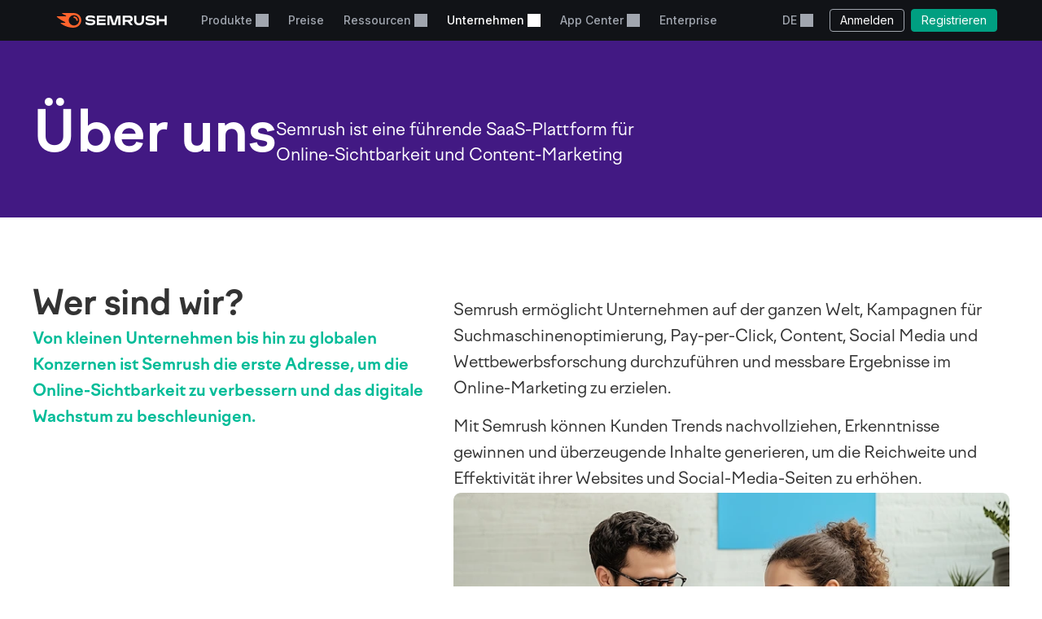

--- FILE ---
content_type: text/css
request_url: https://de.semrush.com/company/static/index.7433c0d720a0898e2317.css
body_size: 4555
content:
.style__layout--18zac{max-width:1440px;-webkit-box-sizing:border-box;box-sizing:border-box;margin:0 auto;padding-left:15px;padding-right:15px}@media screen and (min-width:768px){.style__layout--18zac{padding-left:40px;padding-right:40px}}@media screen and (min-width:1440px){.style__layout--18zac{padding-left:75px;padding-right:75px}}.style__purpleBackground--30_iN{background-color:#421983;color:#fff}.style__introduction--uWldU{display:-webkit-box;display:flex;-webkit-box-orient:vertical;-webkit-box-direction:normal;flex-direction:column;gap:10px;padding-top:50px;padding-bottom:60px}@media screen and (min-width:768px){.style__introduction--uWldU{-webkit-box-orient:horizontal;-webkit-box-direction:normal;flex-direction:row;-webkit-box-align:end;align-items:flex-end;gap:136px;padding-top:60px;padding-bottom:60px}}@media screen and (min-width:1024px){.style__introduction--uWldU{gap:175px;padding-top:80px}}@media screen and (min-width:1440px){.style__introduction--uWldU{-webkit-box-align:center;align-items:center;gap:140px}}.style__title--1vpSg{font-size:50px;font-weight:700;line-height:110%}@media screen and (min-width:1024px){.style__title--1vpSg{font-size:70px}}@media screen and (min-width:1440px){.style__title--1vpSg{font-size:90px}}.style__description--3vIfl{font-size:21px;line-height:150%}@media screen and (min-width:1024px){.style__description--3vIfl{max-width:443px}}@media screen and (min-width:1440px){.style__description--3vIfl{font-size:28px;max-width:740px}}.style__scrollIndicator--l-Xv_{position:sticky;top:0;left:0;height:4px;width:100%;-webkit-transform-origin:left;transform-origin:left;-webkit-transform:scaleX(0);transform:scaleX(0);-webkit-transition:-webkit-transform .2s ease-out;transition:-webkit-transform .2s ease-out;transition:transform .2s ease-out;transition:transform .2s ease-out,-webkit-transform .2s ease-out;background-color:#ff642d;z-index:99}.style__companyOverviewWrapper--1cauV{display:grid;gap:60px;padding-top:60px;padding-bottom:60px}@media screen and (min-width:768px){.style__companyOverviewWrapper--1cauV{gap:80px;padding-top:80px;padding-bottom:80px}}@media screen and (min-width:1440px){.style__companyOverviewWrapper--1cauV{gap:140px}}.style__picture--3AHOk img{width:100%;height:100%;-o-object-fit:cover;object-fit:cover;border-radius:8px}.style__overviewItemWrapper--1KljS{display:-webkit-box;display:flex;-webkit-box-orient:vertical;-webkit-box-direction:normal;flex-direction:column;gap:20px}@media screen and (min-width:768px){.style__overviewItemWrapper--1KljS{gap:30px}}@media screen and (min-width:1024px){.style__overviewItemWrapper--1KljS{-webkit-box-orient:horizontal;-webkit-box-direction:normal;flex-direction:row}}@media screen and (min-width:1440px){.style__overviewItemWrapper--1KljS{gap:140px}}.style__mainText--3aT2C{display:-webkit-box;display:flex;-webkit-box-orient:vertical;-webkit-box-direction:normal;flex-direction:column;gap:20px}@media screen and (min-width:1024px){.style__mainText--3aT2C{position:sticky;top:80px;height:-webkit-fit-content;height:-moz-fit-content;height:fit-content}}@media (min-width:768px){.style__mainText--3aT2C{gap:30px}}.style__title---hq6W{font-size:36px;font-weight:700;line-height:120%}@media screen and (min-width:768px){.style__title---hq6W{font-size:42px}}.style__text--9IMcW{font-size:18px;line-height:160%}@media screen and (min-width:768px){.style__text--9IMcW{font-size:20px}}.style__emphaticText--18NCI{font-weight:700}.style__firstTitleDescription--KUO2R{color:#00bc98}@media screen and (min-width:1024px){.style__firstTitleDescription--KUO2R{min-width:457px}}@media screen and (min-width:1440px){.style__firstTitleDescription--KUO2R{min-width:410px}}.style__secondTitleDescription--3hqNn{color:#b880ff}@media screen and (min-width:1024px){.style__secondTitleDescription--3hqNn{min-width:297px}}@media screen and (min-width:1440px){.style__secondTitleDescription--3hqNn{min-width:410px}}.style__descriptionWrapper--gOsTT{display:-webkit-box;display:flex;-webkit-box-orient:vertical;-webkit-box-direction:normal;flex-direction:column;gap:20px}@media (min-width:768px){.style__descriptionWrapper--gOsTT{gap:30px}}@media (min-width:1024px){.style__descriptionWrapper--gOsTT{padding-top:15px}}@media (min-width:1440px){.style__descriptionWrapper--gOsTT{width:740px;flex-shrink:0}}.style__marginBottomP--lp5F9{margin-bottom:15px}.style__trustedblock--3yzV7{display:-webkit-box;display:flex;-webkit-box-orient:vertical;-webkit-box-direction:normal;flex-direction:column;-webkit-box-align:center;align-items:center;padding:0}.style__trustedblock--3yzV7:hover img{opacity:1}.style__trustedblock--3yzV7:hover .style__trustedlogos--22rru{-webkit-transform:scale(1);transform:scale(1)}@media screen and (min-width:600px){.style__trustedblock--3yzV7:hover .style__trustedlogos--22rru{-webkit-transform:scale(1.15);transform:scale(1.15)}}.style__title--hdCcn{font-size:30px;font-weight:700;line-height:120%}@media screen and (min-width:768px){.style__title--hdCcn{font-size:42px}}.style__titleWrapper--cPtgz{display:-webkit-box;display:flex;-webkit-box-orient:vertical;-webkit-box-direction:normal;flex-direction:column;width:100%;text-align:center;padding-top:180px;padding-bottom:180px}@media screen and (min-width:375px){.style__titleWrapper--cPtgz{width:345px;padding-top:175px;padding-bottom:180px}}@media screen and (min-width:768px){.style__titleWrapper--cPtgz{padding-top:200px;padding-bottom:200px;width:540px}}@media screen and (min-width:1024px){.style__titleWrapper--cPtgz{padding-top:201px;padding-bottom:229px}}.style__logosWrapper--2Dhsv{width:100%;height:430px;position:absolute;overflow:hidden}@media screen and (min-width:768px){.style__logosWrapper--2Dhsv{height:500px}}@media screen and (min-width:1024px){.style__logosWrapper--2Dhsv{height:530px}}.style__logosWrapper--2Dhsv .style__trustedlogos--22rru{-webkit-transform:scale(1);transform:scale(1);opacity:1}@media screen and (min-width:768px){.style__logosWrapper--2Dhsv .style__trustedlogos--22rru{opacity:.2}}.style__logosWrapper--2Dhsv img{position:absolute;z-index:0;top:0;left:0;bottom:0;right:0;margin:auto;-webkit-transition:all .2s ease-out;transition:all .2s ease-out}.style__year--3-ORz{font-size:36px;font-weight:700;line-height:120%}@media screen and (min-width:768px){.style__year--3-ORz{font-size:60px;font-style:normal;font-weight:700;line-height:80%;padding:0}}.style__text--1Xb2P{font-size:18px;line-height:150%;vertical-align:top;margin-left:130px;width:425px;margin-top:-60px;position:relative;padding:0}@media screen and (min-width:1024px){.style__text--1Xb2P{font-size:20px}}.style__timelineTable--2BYYg{width:100%;border-collapse:collapse;table-layout:fixed}.style__stickyHead--3_QQ6{position:sticky;left:0;z-index:2}.style__table--2XG5H{border-collapse:collapse;border-spacing:0;display:grid;grid-template-columns:repeat(3,1fr);grid-template-rows:repeat(1,1fr);gap:0;justify-items:end}.style__table--2XG5H td,.style__table--2XG5H th{padding:0;text-align:left}.style__table--2XG5H thead{position:relative}.style__table--2XG5H thead tr{position:sticky;top:100px;left:0;display:block}.style__table--2XG5H thead .style__stickyHead--3_QQ6{top:100px}.style__table--2XG5H tbody{position:relative}.style__table--2XG5H tbody tr{display:grid;grid-template-columns:repeat(1,1fr);grid-template-rows:repeat(1,1fr);-webkit-box-align:center;align-items:center;margin-bottom:48px}.style__table--2XG5H tbody tr:last-child{margin-bottom:0}.style__table--2XG5H tbody .style__stickyBody--1Hwns{position:sticky;top:100px}.style__container--1qirr{background:#e2caff;-webkit-box-sizing:border-box;box-sizing:border-box;border-radius:8px;padding:15px;font-size:14px;line-height:1.5;min-height:268px}@media screen and (min-width:376px){.style__container--1qirr{min-height:100%}}.style__title--fA3no{font-size:40px;font-weight:700;line-height:110%;margin-bottom:16px}.style__title--fA3no:last-child{margin-bottom:0}a:hover .style__title--fA3no{color:#ff642d}.style__text--RlWve{font-size:16px;font-weight:400;line-height:160%}.style__text--RlWve:last-child{margin-bottom:0}.style__imageContainer--2PMvn{margin-bottom:16px}.style__imageContainer--2PMvn:last-child{margin-bottom:0}.style__timelineMobile--3O8YU{margin-bottom:60px}@media screen and (min-width:768px){.style__timelineMobile--3O8YU{display:none}}.style__swiperWrapper--1yeUq{padding-left:15px!important;padding-right:15px!important;height:100%!important}.style__swiperSlide--25g6k{height:auto!important}.style__wrapper--1u1VF{display:grid;gap:15px;grid-template-columns:repeat(2,1fr);grid-template-rows:repeat(2,1fr)}@media screen and (min-width:768px){.style__wrapper--1u1VF{gap:30px}}.style__item--2luJ5{padding:20px 6px 15px;border-radius:10px;background-color:#cbedff;color:#00a9ff;text-align:center;min-height:99px;-webkit-box-sizing:border-box;box-sizing:border-box}@media screen and (min-width:768px){.style__item--2luJ5{min-height:150px;padding:34px 16px 26px}}@media screen and (min-width:1024px){.style__item--2luJ5{padding:34px 46px 26px}}@media screen and (min-width:1440px){.style__item--2luJ5{padding:34px 16px 26px}}.style__number--3InIC{font-size:40px;font-weight:700;line-height:110%;color:#00a9ff}@media screen and (min-width:768px){.style__number--3InIC{font-size:60px}}.style__text--3mAHH{font-size:16px;line-height:150%}@media screen and (min-width:768px){.style__text--3mAHH{font-size:18px;color:#00a9ff}}.style__wrapper--ru_Mq{padding-top:60px;padding-bottom:40px;display:-webkit-box;display:flex;-webkit-box-orient:vertical;-webkit-box-direction:normal;flex-direction:column;gap:20px}@media screen and (min-width:768px){.style__wrapper--ru_Mq{padding-top:80px;padding-bottom:80px;gap:20px}}@media screen and (min-width:1024px){.style__wrapper--ru_Mq{-webkit-box-orient:horizontal;-webkit-box-direction:normal;flex-direction:row;-webkit-box-pack:justify;justify-content:space-between}}@media screen and (min-width:1440px){.style__wrapper--ru_Mq{padding-top:100px;padding-bottom:150px;gap:140px}}.style__mainText--2X4u3{display:-webkit-box;display:flex;-webkit-box-orient:vertical;-webkit-box-direction:normal;flex-direction:column;gap:20px;position:relative;top:auto}@media screen and (min-width:1024px){.style__mainText--2X4u3{gap:30px;position:sticky;height:100%;margin-bottom:150px;top:80px;max-width:297px}}@media screen and (min-width:1440px){.style__mainText--2X4u3{max-width:410px}}.style__title--1m4ML{font-size:36px;font-weight:700;line-height:120%}@media screen and (min-width:768px){.style__title--1m4ML{font-size:42px}}.style__text--2pR6E{font-size:18px;line-height:160%}@media screen and (min-width:768px){.style__text--2pR6E{font-size:20px}}.style__emphaticText--3c2XG{color:#00a9ff;font-weight:700}@media screen and (min-width:1024px){.style__secondSection--24Ftx{max-width:613px}}@media screen and (min-width:1440px){.style__secondSection--24Ftx{max-width:740px}}@media screen and (min-width:1440px){.style__description--LXDaK{padding-top:12px}}.style__timelineDesktop--3Prmj{display:none}@media screen and (min-width:768px){.style__timelineDesktop--3Prmj{display:block;margin-top:60px}}.style__timelineMobile--2-14f{margin-top:40px}@media screen and (min-width:768px){.style__timelineMobile--2-14f{display:none}}.style__stats--160DS{margin-top:40px}@media screen and (min-width:768px){.style__stats--160DS{margin-top:60px}}@media screen and (min-width:1024px){.style__stats--160DS{margin-top:40px}}.style__wrapper--3ajeI{padding:24px 16px}@media screen and (min-width:768px){.style__wrapper--3ajeI{padding:24px 30px}}.style__titleWrapper--J8T1R{display:-webkit-box;display:flex;-webkit-box-pack:justify;justify-content:space-between}.style__titleWrapper--J8T1R:hover{cursor:pointer;text-decoration:underline}.style__titleWrapper--J8T1R:hover .style__icon--2p7wt{opacity:1}.style__title--3tQPZ{font-size:28px;font-weight:700;line-height:150%}.style__description--2dgat{font-size:18px;line-height:160%}@media screen and (min-width:768px){.style__description--2dgat{font-size:20px}}@media screen and (min-width:1440px){.style__description--2dgat{max-width:850px}}.style__link--2nybk{display:inline-block;margin-top:16px;color:#ffe84d;font-size:20px;font-weight:700;line-height:160%;text-decoration:none}.style__link--2nybk:hover{text-decoration:underline}.style__divider--pF7wi{opacity:.5;border:none;border-bottom:1px solid #b880ff;margin:0}.style__expandableContent--3qJgv{max-height:0;overflow:hidden;opacity:0;-webkit-transform:translateY(-20px);transform:translateY(-20px);-webkit-transition:max-height .4s ease-out,opacity .4s ease-out,-webkit-transform .4s ease-out;transition:max-height .4s ease-out,opacity .4s ease-out,-webkit-transform .4s ease-out;transition:max-height .4s ease-out,opacity .4s ease-out,transform .4s ease-out;transition:max-height .4s ease-out,opacity .4s ease-out,transform .4s ease-out,-webkit-transform .4s ease-out}.style__expanded--h_s26 .style__expandableContent--3qJgv{margin-top:16px;max-height:400px;opacity:1;-webkit-transform:translateY(0);transform:translateY(0)}.style__expanded--h_s26 .style__icon--2p7wt:before{opacity:0}.style__icon--2p7wt{position:relative;width:34px;height:34px;opacity:.8;flex-shrink:0}.style__icon--2p7wt:after,.style__icon--2p7wt:before{position:absolute;content:" ";left:15px;height:34px;width:4px;background-color:#b880ff;border-radius:10px}.style__icon--2p7wt:before{-webkit-transform:rotate(1turn);transform:rotate(1turn);-webkit-transition:opacity .4s ease-out;transition:opacity .4s ease-out}.style__icon--2p7wt:after{-webkit-transform:rotate(90deg);transform:rotate(90deg)}.style__wrapper--38jUd{padding-top:80px;padding-bottom:80px}@media screen and (min-width:1440px){.style__wrapper--38jUd{padding:120px 185px}}.style__textWrapper--2Fqlh{display:-webkit-box;display:flex;-webkit-box-orient:vertical;-webkit-box-direction:normal;flex-direction:column;gap:30px;margin-bottom:60px}@media screen and (min-width:1024px){.style__textWrapper--2Fqlh{-webkit-box-orient:horizontal;-webkit-box-direction:normal;flex-direction:row;gap:32px}}.style__title--18QHC{font-size:36px;font-weight:700;line-height:120%}@media screen and (min-width:768px){.style__title--18QHC{font-size:42px}}@media screen and (min-width:1440px){.style__title--18QHC{width:410px;flex-shrink:0}}.style__description--8bbED{color:#ffe84d;font-size:18px;font-weight:700;line-height:160%}@media screen and (min-width:768px){.style__description--8bbED{font-size:20px}}.style__root--26ZBT{overflow:hidden;width:100%;-webkit-box-sizing:border-box;box-sizing:border-box}.style__linkWrapper--aG8BW{position:relative;height:100%;text-decoration:none;color:inherit}.style__imageContainer--3xa2L,.style__linkWrapper--aG8BW{display:-webkit-box;display:flex;-webkit-box-orient:vertical;-webkit-box-direction:normal;flex-direction:column;width:100%}.style__imageContainer--3xa2L{aspect-ratio:16/9;background-color:#6a7689;overflow:hidden;border-radius:10px;margin-bottom:24px}.style__image--2O8fS{-webkit-box-flex:1;flex-grow:1;background-repeat:no-repeat;background-position:50%;background-size:cover;-webkit-transition-property:-webkit-transform;transition-property:-webkit-transform;transition-property:transform;transition-property:transform,-webkit-transform;-webkit-transition-timing-function:ease;transition-timing-function:ease}.style__image--2O8fS,.style__title--1jEGj{-webkit-transition-duration:.2s;transition-duration:.2s}.style__title--1jEGj{font-size:24px;font-weight:700;line-height:1.2;-webkit-transition-property:color;transition-property:color;-webkit-transition-timing-function:ease;transition-timing-function:ease;margin-bottom:12px}a:hover .style__title--1jEGj{color:#ff642d}@media screen and (min-width:768px){.style__title--1jEGj{font-size:30px;margin-bottom:16px}}@media screen and (min-width:1024px){.style__title--1jEGj{font-size:28px;line-height:1.5}}.style__desc--1cs73{font-size:18px;line-height:1.5;color:#575c66}@media screen and (min-width:768px){.style__desc--1cs73{font-size:21px;line-height:1.4}}@media screen and (min-width:1024px){.style__desc--1cs73{font-size:20px;line-height:1.6}}.style__play--2GlJd{background-image:url([data-uri]);background-repeat:no-repeat;content:"";position:absolute;top:16px;left:16px;width:56px;height:56px;-webkit-transition-duration:.2s;transition-duration:.2s;-webkit-transition-property:background-image;transition-property:background-image;-webkit-transition-timing-function:ease;transition-timing-function:ease}.style__play--2GlJd:hover{background-image:url([data-uri])}.style__root--3rcTl{display:grid;row-gap:50px;-webkit-column-gap:30px;-moz-column-gap:30px;column-gap:30px;width:100%}@media (min-width:768px){.style__root--3rcTl{grid-template-columns:repeat(2,1fr);row-gap:40px}}@media (min-width:1024px){.style__root--3rcTl{row-gap:80px}}@media (min-width:1440px){.style__root--3rcTl{grid-template-columns:repeat(3,1fr)}}.style__title--2Flvs{font-family:Factor A,Arial,sans-serif;font-weight:700;line-height:1.2;font-size:32px;margin-bottom:24px}.style__link--1B5j8{font-size:16px;line-height:1.5;color:#ff642d;padding:0;text-decoration:none}.style__link--1B5j8:hover{text-decoration:underline}@media screen and (min-width:768px){.style__link--1B5j8{font-size:18px}}@media screen and (min-width:1024px){.style__link--1B5j8{font-size:21px}}.style__root--1ONE1{padding-top:60px;padding-bottom:60px}@media screen and (min-width:768px){.style__root--1ONE1{padding-top:80px;padding-bottom:80px}}@media screen and (min-width:1024px){.style__root--1ONE1{padding-top:150px;padding-bottom:150px}}.style__title--1X_Kv{font-weight:700;font-size:36px;line-height:1.2;text-align:center;margin-bottom:30px}@media (min-width:768px){.style__title--1X_Kv{font-size:42px;margin-bottom:40px}}.style__root--1Glgj{overflow:hidden;width:100%;-webkit-box-sizing:border-box;box-sizing:border-box}.style__linkWrapper--1P4xC{position:relative;height:100%;text-decoration:none;color:inherit}.style__imageContainer--2qHeM,.style__linkWrapper--1P4xC{display:-webkit-box;display:flex;-webkit-box-orient:vertical;-webkit-box-direction:normal;flex-direction:column;width:100%}.style__imageContainer--2qHeM{aspect-ratio:16/9;background-color:#6a7689;overflow:hidden;border-radius:10px;margin-bottom:24px}.style__image--3Hk13{-webkit-box-flex:1;flex-grow:1;background-repeat:no-repeat;background-position:50%;background-size:cover;-webkit-transition-property:-webkit-transform;transition-property:-webkit-transform;transition-property:transform;transition-property:transform,-webkit-transform;-webkit-transition-timing-function:ease;transition-timing-function:ease}.style__image--3Hk13,.style__title--6Ouev{-webkit-transition-duration:.2s;transition-duration:.2s}.style__title--6Ouev{font-size:24px;font-weight:700;line-height:1.2;-webkit-transition-property:color;transition-property:color;-webkit-transition-timing-function:ease;transition-timing-function:ease;margin-bottom:12px}a:hover .style__title--6Ouev{color:#ff642d}@media screen and (min-width:768px){.style__title--6Ouev{font-size:30px;margin-bottom:16px}}@media screen and (min-width:1024px){.style__title--6Ouev{font-size:28px;line-height:1.5}}.style__desc--2YaAv{font-size:18px;line-height:1.5;color:#575c66}@media screen and (min-width:768px){.style__desc--2YaAv{font-size:21px;line-height:1.4}}@media screen and (min-width:1024px){.style__desc--2YaAv{font-size:20px;line-height:1.6}}.style__date--1fyxI{color:#898d9a;margin-top:12px;font-size:14px;line-height:1.9}@media screen and (min-width:768px){.style__date--1fyxI{margin-top:16px}}.style__root--25vg0{padding-bottom:60px}@media screen and (min-width:768px){.style__root--25vg0{padding-bottom:80px}}@media screen and (min-width:1024px){.style__root--25vg0{padding-bottom:150px}}.style__title--189fe{font-weight:700;font-size:36px;line-height:1.2;text-align:center;margin-bottom:30px}@media (min-width:768px){.style__title--189fe{font-size:42px;margin-bottom:40px}}.style__map--3oIOp{background-color:#421983}.style__mapContent--3kadu{position:relative;max-width:1007px;margin:auto}.style__mapSectionExtraPaddingTop--2lS7o{padding-top:40px}@media (min-width:600px){.style__mapSectionExtraPaddingTop--2lS7o{padding-top:80px}}@media (min-width:1024px){.style__mapSectionExtraPaddingTop--2lS7o{padding-top:67px}}.style__mapSectionLessPaddingBottom--53Q8k{padding-bottom:30px}@media (min-width:768px){.style__mapSectionLessPaddingBottom--53Q8k{padding-bottom:30px}}@media (min-width:1440px){.style__mapSectionLessPaddingBottom--53Q8k{padding-bottom:40px}}.style__mapImageAnimated--3efDH{position:absolute;top:0;left:0;width:100%;height:100%;z-index:0}@media (min-width:1024px) and (prefers-reduced-motion:no-preference){.style__mapImageAnimated--3efDH{opacity:0}}@-webkit-keyframes style__fadeIn--31KCQ{0%{opacity:0}to{opacity:1}}@keyframes style__fadeIn--31KCQ{0%{opacity:0}to{opacity:1}}@media (min-width:1024px) and (prefers-reduced-motion:no-preference){.style__map--3oIOp .style__animationRun--3L5cm .style__mapImageAnimated--3efDH{-webkit-animation-name:style__fadeIn--31KCQ;animation-name:style__fadeIn--31KCQ;-webkit-animation-duration:.2s;animation-duration:.2s;-webkit-animation-timing-function:ease-in;animation-timing-function:ease-in;-webkit-animation-iteration-count:1;animation-iteration-count:1;-webkit-animation-fill-mode:forwards;animation-fill-mode:forwards}.style__map--3oIOp .style__animationRun--3L5cm .style__mapImageAnimated-2--7179F{z-index:1;-webkit-animation-delay:.4s;animation-delay:.4s}.style__map--3oIOp .style__animationRun--3L5cm .style__mapImageAnimated-3--1nusA{z-index:2;-webkit-animation-delay:.6s;animation-delay:.6s}.style__map--3oIOp .style__animationRun--3L5cm .style__mapImageAnimated-4--21ToB{z-index:3;-webkit-animation-delay:.8s;animation-delay:.8s}.style__map--3oIOp .style__animationRun--3L5cm .style__mapImageAnimated-5--1GgA0{z-index:4;-webkit-animation-delay:1s;animation-delay:1s}.style__map--3oIOp .style__animationRun--3L5cm .style__mapImageAnimated-6--3IKGd{z-index:5;-webkit-animation-delay:1.2s;animation-delay:1.2s}.style__map--3oIOp .style__animationRun--3L5cm .style__mapImageAnimated-7--2r8Ps{z-index:6;-webkit-animation-delay:1.4s;animation-delay:1.4s}.style__map--3oIOp .style__animationRun--3L5cm .style__mapImageAnimated-8--3jZwy{z-index:7;-webkit-animation-delay:1.6s;animation-delay:1.6s}.style__map--3oIOp .style__animationRun--3L5cm .style__mapImageAnimated-9--2rRGO{z-index:8;-webkit-animation-delay:1.8s;animation-delay:1.8s}.style__map--3oIOp .style__animationRun--3L5cm .style__mapImageAnimated-10--N5As6{z-index:9;-webkit-animation-delay:2s;animation-delay:2s}.style__map--3oIOp .style__animationRun--3L5cm .style__mapImageAnimated-11--2W3Ky{z-index:10;-webkit-animation-delay:2.2s;animation-delay:2.2s}.style__map--3oIOp .style__animationRun--3L5cm .style__mapImageAnimated-12--10tTA{z-index:11;-webkit-animation-delay:2.4s;animation-delay:2.4s}.style__map--3oIOp .style__animationRun--3L5cm .style__mapImageAnimated-13--2-ivB{z-index:12;-webkit-animation-delay:2.6s;animation-delay:2.6s}.style__map--3oIOp .style__animationRun--3L5cm .style__mapImageAnimated-14--uq2xz{z-index:13;-webkit-animation-delay:2.8s;animation-delay:2.8s}.style__map--3oIOp .style__animationRun--3L5cm .style__mapImageAnimated-15--1WxDU{z-index:14;-webkit-animation-delay:3s;animation-delay:3s}.style__map--3oIOp .style__animationRun--3L5cm .style__mapImageAnimated-16--1ULrR{z-index:15;-webkit-animation-delay:3.2s;animation-delay:3.2s}}.style__mapImage--2WjoA{width:100%;height:auto;margin:0}.style__cardsList--3M0GZ{display:-webkit-box;display:flex;-webkit-box-orient:vertical;-webkit-box-direction:normal;flex-direction:column;gap:30px;width:100%;margin:auto}@media (min-width:1440px){.style__cardsList--3M0GZ{-webkit-box-orient:horizontal;-webkit-box-direction:normal;flex-direction:row;row-gap:80px}}.style__card--6e8qy{-webkit-box-flex:1;flex:1;padding:15px;background:#421983;border-radius:10px;display:grid;-webkit-column-gap:0;-moz-column-gap:0;column-gap:0;grid-template-areas:"title" "description" "button"}@media screen and (min-width:768px){.style__card--6e8qy{padding:30px}}@media screen and (min-width:1024px){.style__card--6e8qy{padding:26px 30px;-webkit-column-gap:30px;-moz-column-gap:30px;column-gap:30px;grid-template-rows:auto 1fr;grid-template-columns:minmax(0,267px) 1fr;grid-template-areas:"title description" "button description"}}@media screen and (min-width:1440px){.style__card--6e8qy{-webkit-column-gap:0;-moz-column-gap:0;column-gap:0;grid-template-columns:1fr;grid-template-areas:"title" "description" "button"}}.style__title--25CAn{-ms-grid-row:1;-ms-grid-column:1;font-size:28px;font-weight:700;line-height:1.5;grid-area:title}.style__description--1J-LH{-ms-grid-row:2;-ms-grid-column:1;color:#fff;font-size:18px;line-height:1.6;grid-area:description;margin-top:10px}@media screen and (min-width:768px){.style__description--1J-LH{font-size:20px}}@media screen and (min-width:1024px){.style__description--1J-LH{margin-top:0}}@media screen and (min-width:1440px){.style__description--1J-LH{margin-top:16px}}.style__button--2XYYD{-ms-grid-row:3;-ms-grid-column:1;grid-area:button;align-self:end;margin-top:30px;color:#fff;background:#ff642d;border-radius:6px;padding:16px 16px 14px;text-align:center;font-size:22px;font-weight:500;-webkit-box-sizing:border-box;box-sizing:border-box;text-decoration:none}@media screen and (min-width:1024px){.style__title--25CAn{-ms-grid-row:1;-ms-grid-column:1}.style__description--1J-LH{-ms-grid-row:1;-ms-grid-row-span:2;-ms-grid-column:3}.style__button--2XYYD{-ms-grid-row:2;-ms-grid-column:1}}@media screen and (min-width:1440px){.style__title--25CAn{-ms-grid-row:1;-ms-grid-column:1}.style__description--1J-LH{-ms-grid-row:2;-ms-grid-row-span:1;-ms-grid-column:1}.style__button--2XYYD{-ms-grid-row:3;-ms-grid-column:1}}.style__button--2XYYD:hover{background-color:#b33300}.style__button--2XYYD:active{background-color:#7e1e00}@media screen and (min-width:768px){.style__button--2XYYD{font-size:18px}}@media screen and (min-width:1024px){.style__button--2XYYD{max-width:187px;align-self:start;margin-top:16px}}@media screen and (min-width:1440px){.style__button--2XYYD{max-width:unset;align-self:end;margin-top:30px}}.style__root--2LtiE{margin:-40px auto auto;padding-bottom:60px;display:-webkit-box;display:flex;-webkit-box-orient:vertical;-webkit-box-direction:normal;flex-direction:column;gap:60px}@media screen and (min-width:768px){.style__root--2LtiE{margin-top:-60px;padding-bottom:80px;gap:80px}}@media (min-width:1024px){.style__root--2LtiE{margin-top:-60px;max-width:1070px}}@media (min-width:1440px){.style__root--2LtiE{margin-top:-90px;max-width:1070px;gap:30px;padding-right:0;padding-left:0}}.style__threeEmployees--2nVuM{z-index:1;width:100%;border-radius:10px}.style__wrapper--3hevJ{position:relative}.style__transparent--2bjnA{width:81px;height:87px}.style__transparent--2bjnA .style__shield--3XsLL{width:inherit;height:inherit}@media screen and (min-width:768px){.style__transparent--2bjnA{width:113px;height:121px}}@media screen and (min-width:1024px){.style__transparent--2bjnA{width:117px;height:126px}}@media screen and (min-width:1440px){.style__transparent--2bjnA{width:140px;height:150px}}.style__notTransparent--3fShf{width:124px;height:129px}.style__notTransparent--3fShf .style__shield--3XsLL{width:inherit;height:inherit}.style__notTransparent--3fShf .style__textContent--3ggwM{font-size:12px;line-height:120%}@media screen and (min-width:768px){.style__notTransparent--3fShf{width:146px;height:149px}.style__notTransparent--3fShf .style__textContent--3ggwM{font-size:15px}}@media screen and (min-width:1024px){.style__notTransparent--3fShf{width:144px;height:152px}}@media screen and (min-width:1440px){.style__notTransparent--3fShf{width:184px;height:192px}.style__notTransparent--3fShf .style__textContent--3ggwM{font-size:18px}}.style__shield--3XsLL{position:absolute}.style__awardLogo--34IVl{position:absolute;top:-10px;left:50%;-webkit-transform:translateX(-50%);transform:translateX(-50%);width:29px;height:31px}@media screen and (min-width:768px){.style__awardLogo--34IVl{width:40px;height:43px}}@media screen and (min-width:1024px){.style__awardLogo--34IVl{width:42px;height:45px}}@media screen and (min-width:1440px){.style__awardLogo--34IVl{width:50px;height:54px}}.style__textContent--3ggwM{position:relative;height:100%;margin-top:2px;display:-webkit-box;display:flex;-webkit-box-orient:vertical;-webkit-box-direction:normal;flex-direction:column;-webkit-box-align:center;align-items:center;-webkit-box-pack:center;justify-content:center;gap:4px;font-size:11px;font-weight:900;line-height:110%;text-transform:uppercase;text-align:center}@media screen and (min-width:768px){.style__textContent--3ggwM{font-size:15px;margin-top:6px}}@media screen and (min-width:1440px){.style__textContent--3ggwM{font-size:18px}}.style__wrapper--3f4WC{max-width:320px;margin:0 auto;display:-webkit-box;display:flex;flex-wrap:wrap;gap:16px;-webkit-box-pack:center;justify-content:center;-webkit-box-align:center;align-items:center}.style__wrapper--3f4WC>:first-child{-webkit-box-ordinal-group:2;order:1}.style__wrapper--3f4WC>:nth-child(2){-webkit-box-ordinal-group:3;order:2}.style__wrapper--3f4WC>:nth-child(3){-webkit-box-ordinal-group:4;order:3}.style__wrapper--3f4WC>:nth-child(4){-webkit-box-ordinal-group:5;order:4}.style__wrapper--3f4WC>:nth-child(5){-webkit-box-ordinal-group:6;order:5;margin-left:45px}.style__wrapper--3f4WC .style__awardName--FTyms{width:100%;overflow:hidden;text-overflow:ellipsis}@media screen and (min-width:768px){.style__wrapper--3f4WC{max-width:unset;gap:22px}.style__wrapper--3f4WC>:nth-child(2){-webkit-box-ordinal-group:4;order:3}.style__wrapper--3f4WC>:nth-child(3){-webkit-box-ordinal-group:3;order:2}.style__wrapper--3f4WC>:nth-child(5){margin-left:0}}@media screen and (min-width:768px) and (min-width:1024px){.style__wrapper--3f4WC{gap:46px}}@media screen and (min-width:768px) and (min-width:1440px){.style__wrapper--3f4WC{gap:55px}}.style__wrapper--3Uj7T{padding-top:70px;padding-bottom:70px}@media screen and (min-width:600px){.style__wrapper--3Uj7T{padding-top:100px;padding-bottom:100px}}@media screen and (min-width:1024px){.style__wrapper--3Uj7T{padding-top:120px;padding-bottom:140px}}.style__aboutUsWrapper--3owoD{font-family:Factor A,Arial,sans-serif}

--- FILE ---
content_type: text/css
request_url: https://tags.srv.stackadapt.com/sa.css
body_size: -11
content:
:root {
    --sa-uid: '0-7d3c0b9e-3f9e-532e-4214-02018462d280';
}

--- FILE ---
content_type: application/javascript
request_url: https://de.semrush.com/company/static/index.7452bc49c91922c6e730.js
body_size: 95761
content:
/*! For license information please see index.7452bc49c91922c6e730.js.LICENSE.txt */
!function(e,t){if("object"==typeof exports&&"object"==typeof module)module.exports=t();else if("function"==typeof define&&define.amd)define([],t);else{var n=t();for(var r in n)("object"==typeof exports?exports:e)[r]=n[r]}}("undefined"!=typeof window?window:this,(function(){return function(e){var t={};function n(r){if(t[r])return t[r].exports;var i=t[r]={i:r,l:!1,exports:{}};return e[r].call(i.exports,i,i.exports,n),i.l=!0,i.exports}return n.m=e,n.c=t,n.d=function(e,t,r){n.o(e,t)||Object.defineProperty(e,t,{enumerable:!0,get:r})},n.r=function(e){"undefined"!=typeof Symbol&&Symbol.toStringTag&&Object.defineProperty(e,Symbol.toStringTag,{value:"Module"}),Object.defineProperty(e,"__esModule",{value:!0})},n.t=function(e,t){if(1&t&&(e=n(e)),8&t)return e;if(4&t&&"object"==typeof e&&e&&e.__esModule)return e;var r=Object.create(null);if(n.r(r),Object.defineProperty(r,"default",{enumerable:!0,value:e}),2&t&&"string"!=typeof e)for(var i in e)n.d(r,i,function(t){return e[t]}.bind(null,i));return r},n.n=function(e){var t=e&&e.__esModule?function(){return e.default}:function(){return e};return n.d(t,"a",t),t},n.o=function(e,t){return Object.prototype.hasOwnProperty.call(e,t)},n.p="/company/static/",n(n.s=296)}([function(e,t,n){"use strict";e.exports=n(62)},function(e,t){e.exports=function(e,t,n){return t in e?Object.defineProperty(e,t,{value:n,enumerable:!0,configurable:!0,writable:!0}):e[t]=n,e}},,,function(e,t,n){"use strict";n.d(t,"d",(function(){return i})),n.d(t,"h",(function(){return a})),n.d(t,"i",(function(){return s})),n.d(t,"f",(function(){return o})),n.d(t,"g",(function(){return l})),n.d(t,"e",(function(){return c})),n.d(t,"a",(function(){return d})),n.d(t,"b",(function(){return f})),n.d(t,"c",(function(){return p}));var r=n(12);function i(e){var t=e;Object.keys(t).forEach((function(e){try{t[e]=null}catch(e){}try{delete t[e]}catch(e){}}))}function a(e,t){return void 0===t&&(t=0),setTimeout(e,t)}function s(){return Date.now()}function o(e,t){void 0===t&&(t="x");var n,i,a,s=Object(r.b)(),o=function(e){var t,n=Object(r.b)();return n.getComputedStyle&&(t=n.getComputedStyle(e,null)),!t&&e.currentStyle&&(t=e.currentStyle),t||(t=e.style),t}(e);return s.WebKitCSSMatrix?((i=o.transform||o.webkitTransform).split(",").length>6&&(i=i.split(", ").map((function(e){return e.replace(",",".")})).join(", ")),a=new s.WebKitCSSMatrix("none"===i?"":i)):n=(a=o.MozTransform||o.OTransform||o.MsTransform||o.msTransform||o.transform||o.getPropertyValue("transform").replace("translate(","matrix(1, 0, 0, 1,")).toString().split(","),"x"===t&&(i=s.WebKitCSSMatrix?a.m41:16===n.length?parseFloat(n[12]):parseFloat(n[4])),"y"===t&&(i=s.WebKitCSSMatrix?a.m42:16===n.length?parseFloat(n[13]):parseFloat(n[5])),i||0}function l(e){return"object"==typeof e&&null!==e&&e.constructor&&"Object"===Object.prototype.toString.call(e).slice(8,-1)}function u(e){return"undefined"!=typeof window&&void 0!==window.HTMLElement?e instanceof HTMLElement:e&&(1===e.nodeType||11===e.nodeType)}function c(){for(var e=Object(arguments.length<=0?void 0:arguments[0]),t=["__proto__","constructor","prototype"],n=1;n<arguments.length;n+=1){var r=n<0||arguments.length<=n?void 0:arguments[n];if(null!=r&&!u(r))for(var i=Object.keys(Object(r)).filter((function(e){return t.indexOf(e)<0})),a=0,s=i.length;a<s;a+=1){var o=i[a],d=Object.getOwnPropertyDescriptor(r,o);void 0!==d&&d.enumerable&&(l(e[o])&&l(r[o])?r[o].__swiper__?e[o]=r[o]:c(e[o],r[o]):!l(e[o])&&l(r[o])?(e[o]={},r[o].__swiper__?e[o]=r[o]:c(e[o],r[o])):e[o]=r[o])}}return e}function d(e,t){Object.keys(t).forEach((function(n){l(t[n])&&Object.keys(t[n]).forEach((function(r){"function"==typeof t[n][r]&&(t[n][r]=t[n][r].bind(e))})),e[n]=t[n]}))}function f(e){return void 0===e&&(e=""),"."+e.trim().replace(/([\.:!\/])/g,"\\$1").replace(/ /g,".")}function p(e,t,n,i){var a=Object(r.a)();return n&&Object.keys(i).forEach((function(n){if(!t[n]&&!0===t.auto){var r=a.createElement("div");r.className=i[n],e.append(r),t[n]=r}})),t}},function(e,t){function n(t){return e.exports=n=Object.setPrototypeOf?Object.getPrototypeOf:function(e){return e.__proto__||Object.getPrototypeOf(e)},n(t)}e.exports=n},function(e,t){e.exports=function(e){if(void 0===e)throw new ReferenceError("this hasn't been initialised - super() hasn't been called");return e}},,,function(e,t,n){"use strict";var r=n(12);function i(e){return(i=Object.setPrototypeOf?Object.getPrototypeOf:function(e){return e.__proto__||Object.getPrototypeOf(e)})(e)}function a(e,t){return(a=Object.setPrototypeOf||function(e,t){return e.__proto__=t,e})(e,t)}function s(){if("undefined"==typeof Reflect||!Reflect.construct)return!1;if(Reflect.construct.sham)return!1;if("function"==typeof Proxy)return!0;try{return Date.prototype.toString.call(Reflect.construct(Date,[],(function(){}))),!0}catch(e){return!1}}function o(e,t,n){return(o=s()?Reflect.construct:function(e,t,n){var r=[null];r.push.apply(r,t);var i=new(Function.bind.apply(e,r));return n&&a(i,n.prototype),i}).apply(null,arguments)}function l(e){var t="function"==typeof Map?new Map:void 0;return(l=function(e){if(null===e||(n=e,-1===Function.toString.call(n).indexOf("[native code]")))return e;var n;if("function"!=typeof e)throw new TypeError("Super expression must either be null or a function");if(void 0!==t){if(t.has(e))return t.get(e);t.set(e,r)}function r(){return o(e,arguments,i(this).constructor)}return r.prototype=Object.create(e.prototype,{constructor:{value:r,enumerable:!1,writable:!0,configurable:!0}}),a(r,e)})(e)}var u=function(e){var t,n;function r(t){var n,r,i;return n=e.call.apply(e,[this].concat(t))||this,r=function(e){if(void 0===e)throw new ReferenceError("this hasn't been initialised - super() hasn't been called");return e}(n),i=r.__proto__,Object.defineProperty(r,"__proto__",{get:function(){return i},set:function(e){i.__proto__=e}}),n}return n=e,(t=r).prototype=Object.create(n.prototype),t.prototype.constructor=t,t.__proto__=n,r}(l(Array));function c(e){void 0===e&&(e=[]);var t=[];return e.forEach((function(e){Array.isArray(e)?t.push.apply(t,c(e)):t.push(e)})),t}function d(e,t){return Array.prototype.filter.call(e,t)}function f(e,t){var n=Object(r.b)(),i=Object(r.a)(),a=[];if(!t&&e instanceof u)return e;if(!e)return new u(a);if("string"==typeof e){var s=e.trim();if(s.indexOf("<")>=0&&s.indexOf(">")>=0){var o="div";0===s.indexOf("<li")&&(o="ul"),0===s.indexOf("<tr")&&(o="tbody"),0!==s.indexOf("<td")&&0!==s.indexOf("<th")||(o="tr"),0===s.indexOf("<tbody")&&(o="table"),0===s.indexOf("<option")&&(o="select");var l=i.createElement(o);l.innerHTML=s;for(var c=0;c<l.childNodes.length;c+=1)a.push(l.childNodes[c])}else a=function(e,t){if("string"!=typeof e)return[e];for(var n=[],r=t.querySelectorAll(e),i=0;i<r.length;i+=1)n.push(r[i]);return n}(e.trim(),t||i)}else if(e.nodeType||e===n||e===i)a.push(e);else if(Array.isArray(e)){if(e instanceof u)return e;a=e}return new u(function(e){for(var t=[],n=0;n<e.length;n+=1)-1===t.indexOf(e[n])&&t.push(e[n]);return t}(a))}f.fn=u.prototype;var p="resize scroll".split(" ");function h(e){return function(){for(var t=arguments.length,n=new Array(t),r=0;r<t;r++)n[r]=arguments[r];if(void 0===n[0]){for(var i=0;i<this.length;i+=1)p.indexOf(e)<0&&(e in this[i]?this[i][e]():f(this[i]).trigger(e));return this}return this.on.apply(this,[e].concat(n))}}h("click"),h("blur"),h("focus"),h("focusin"),h("focusout"),h("keyup"),h("keydown"),h("keypress"),h("submit"),h("change"),h("mousedown"),h("mousemove"),h("mouseup"),h("mouseenter"),h("mouseleave"),h("mouseout"),h("mouseover"),h("touchstart"),h("touchend"),h("touchmove"),h("resize"),h("scroll");var m={addClass:function(){for(var e=arguments.length,t=new Array(e),n=0;n<e;n++)t[n]=arguments[n];var r=c(t.map((function(e){return e.split(" ")})));return this.forEach((function(e){var t;(t=e.classList).add.apply(t,r)})),this},removeClass:function(){for(var e=arguments.length,t=new Array(e),n=0;n<e;n++)t[n]=arguments[n];var r=c(t.map((function(e){return e.split(" ")})));return this.forEach((function(e){var t;(t=e.classList).remove.apply(t,r)})),this},hasClass:function(){for(var e=arguments.length,t=new Array(e),n=0;n<e;n++)t[n]=arguments[n];var r=c(t.map((function(e){return e.split(" ")})));return d(this,(function(e){return r.filter((function(t){return e.classList.contains(t)})).length>0})).length>0},toggleClass:function(){for(var e=arguments.length,t=new Array(e),n=0;n<e;n++)t[n]=arguments[n];var r=c(t.map((function(e){return e.split(" ")})));this.forEach((function(e){r.forEach((function(t){e.classList.toggle(t)}))}))},attr:function(e,t){if(1===arguments.length&&"string"==typeof e)return this[0]?this[0].getAttribute(e):void 0;for(var n=0;n<this.length;n+=1)if(2===arguments.length)this[n].setAttribute(e,t);else for(var r in e)this[n][r]=e[r],this[n].setAttribute(r,e[r]);return this},removeAttr:function(e){for(var t=0;t<this.length;t+=1)this[t].removeAttribute(e);return this},transform:function(e){for(var t=0;t<this.length;t+=1)this[t].style.transform=e;return this},transition:function(e){for(var t=0;t<this.length;t+=1)this[t].style.transitionDuration="string"!=typeof e?e+"ms":e;return this},on:function(){for(var e=arguments.length,t=new Array(e),n=0;n<e;n++)t[n]=arguments[n];var r=t[0],i=t[1],a=t[2],s=t[3];function o(e){var t=e.target;if(t){var n=e.target.dom7EventData||[];if(n.indexOf(e)<0&&n.unshift(e),f(t).is(i))a.apply(t,n);else for(var r=f(t).parents(),s=0;s<r.length;s+=1)f(r[s]).is(i)&&a.apply(r[s],n)}}function l(e){var t=e&&e.target&&e.target.dom7EventData||[];t.indexOf(e)<0&&t.unshift(e),a.apply(this,t)}"function"==typeof t[1]&&(r=t[0],a=t[1],s=t[2],i=void 0),s||(s=!1);for(var u,c=r.split(" "),d=0;d<this.length;d+=1){var p=this[d];if(i)for(u=0;u<c.length;u+=1){var h=c[u];p.dom7LiveListeners||(p.dom7LiveListeners={}),p.dom7LiveListeners[h]||(p.dom7LiveListeners[h]=[]),p.dom7LiveListeners[h].push({listener:a,proxyListener:o}),p.addEventListener(h,o,s)}else for(u=0;u<c.length;u+=1){var m=c[u];p.dom7Listeners||(p.dom7Listeners={}),p.dom7Listeners[m]||(p.dom7Listeners[m]=[]),p.dom7Listeners[m].push({listener:a,proxyListener:l}),p.addEventListener(m,l,s)}}return this},off:function(){for(var e=arguments.length,t=new Array(e),n=0;n<e;n++)t[n]=arguments[n];var r=t[0],i=t[1],a=t[2],s=t[3];"function"==typeof t[1]&&(r=t[0],a=t[1],s=t[2],i=void 0),s||(s=!1);for(var o=r.split(" "),l=0;l<o.length;l+=1)for(var u=o[l],c=0;c<this.length;c+=1){var d=this[c],f=void 0;if(!i&&d.dom7Listeners?f=d.dom7Listeners[u]:i&&d.dom7LiveListeners&&(f=d.dom7LiveListeners[u]),f&&f.length)for(var p=f.length-1;p>=0;p-=1){var h=f[p];a&&h.listener===a||a&&h.listener&&h.listener.dom7proxy&&h.listener.dom7proxy===a?(d.removeEventListener(u,h.proxyListener,s),f.splice(p,1)):a||(d.removeEventListener(u,h.proxyListener,s),f.splice(p,1))}}return this},trigger:function(){for(var e=Object(r.b)(),t=arguments.length,n=new Array(t),i=0;i<t;i++)n[i]=arguments[i];for(var a=n[0].split(" "),s=n[1],o=0;o<a.length;o+=1)for(var l=a[o],u=0;u<this.length;u+=1){var c=this[u];if(e.CustomEvent){var d=new e.CustomEvent(l,{detail:s,bubbles:!0,cancelable:!0});c.dom7EventData=n.filter((function(e,t){return t>0})),c.dispatchEvent(d),c.dom7EventData=[],delete c.dom7EventData}}return this},transitionEnd:function(e){var t=this;return e&&t.on("transitionend",(function n(r){r.target===this&&(e.call(this,r),t.off("transitionend",n))})),this},outerWidth:function(e){if(this.length>0){if(e){var t=this.styles();return this[0].offsetWidth+parseFloat(t.getPropertyValue("margin-right"))+parseFloat(t.getPropertyValue("margin-left"))}return this[0].offsetWidth}return null},outerHeight:function(e){if(this.length>0){if(e){var t=this.styles();return this[0].offsetHeight+parseFloat(t.getPropertyValue("margin-top"))+parseFloat(t.getPropertyValue("margin-bottom"))}return this[0].offsetHeight}return null},styles:function(){var e=Object(r.b)();return this[0]?e.getComputedStyle(this[0],null):{}},offset:function(){if(this.length>0){var e=Object(r.b)(),t=Object(r.a)(),n=this[0],i=n.getBoundingClientRect(),a=t.body,s=n.clientTop||a.clientTop||0,o=n.clientLeft||a.clientLeft||0,l=n===e?e.scrollY:n.scrollTop,u=n===e?e.scrollX:n.scrollLeft;return{top:i.top+l-s,left:i.left+u-o}}return null},css:function(e,t){var n,i=Object(r.b)();if(1===arguments.length){if("string"!=typeof e){for(n=0;n<this.length;n+=1)for(var a in e)this[n].style[a]=e[a];return this}if(this[0])return i.getComputedStyle(this[0],null).getPropertyValue(e)}if(2===arguments.length&&"string"==typeof e){for(n=0;n<this.length;n+=1)this[n].style[e]=t;return this}return this},each:function(e){return e?(this.forEach((function(t,n){e.apply(t,[t,n])})),this):this},html:function(e){if(void 0===e)return this[0]?this[0].innerHTML:null;for(var t=0;t<this.length;t+=1)this[t].innerHTML=e;return this},text:function(e){if(void 0===e)return this[0]?this[0].textContent.trim():null;for(var t=0;t<this.length;t+=1)this[t].textContent=e;return this},is:function(e){var t,n,i=Object(r.b)(),a=Object(r.a)(),s=this[0];if(!s||void 0===e)return!1;if("string"==typeof e){if(s.matches)return s.matches(e);if(s.webkitMatchesSelector)return s.webkitMatchesSelector(e);if(s.msMatchesSelector)return s.msMatchesSelector(e);for(t=f(e),n=0;n<t.length;n+=1)if(t[n]===s)return!0;return!1}if(e===a)return s===a;if(e===i)return s===i;if(e.nodeType||e instanceof u){for(t=e.nodeType?[e]:e,n=0;n<t.length;n+=1)if(t[n]===s)return!0;return!1}return!1},index:function(){var e,t=this[0];if(t){for(e=0;null!==(t=t.previousSibling);)1===t.nodeType&&(e+=1);return e}},eq:function(e){if(void 0===e)return this;var t=this.length;if(e>t-1)return f([]);if(e<0){var n=t+e;return f(n<0?[]:[this[n]])}return f([this[e]])},append:function(){for(var e,t=Object(r.a)(),n=0;n<arguments.length;n+=1){e=n<0||arguments.length<=n?void 0:arguments[n];for(var i=0;i<this.length;i+=1)if("string"==typeof e){var a=t.createElement("div");for(a.innerHTML=e;a.firstChild;)this[i].appendChild(a.firstChild)}else if(e instanceof u)for(var s=0;s<e.length;s+=1)this[i].appendChild(e[s]);else this[i].appendChild(e)}return this},prepend:function(e){var t,n,i=Object(r.a)();for(t=0;t<this.length;t+=1)if("string"==typeof e){var a=i.createElement("div");for(a.innerHTML=e,n=a.childNodes.length-1;n>=0;n-=1)this[t].insertBefore(a.childNodes[n],this[t].childNodes[0])}else if(e instanceof u)for(n=0;n<e.length;n+=1)this[t].insertBefore(e[n],this[t].childNodes[0]);else this[t].insertBefore(e,this[t].childNodes[0]);return this},next:function(e){return this.length>0?e?this[0].nextElementSibling&&f(this[0].nextElementSibling).is(e)?f([this[0].nextElementSibling]):f([]):this[0].nextElementSibling?f([this[0].nextElementSibling]):f([]):f([])},nextAll:function(e){var t=[],n=this[0];if(!n)return f([]);for(;n.nextElementSibling;){var r=n.nextElementSibling;e?f(r).is(e)&&t.push(r):t.push(r),n=r}return f(t)},prev:function(e){if(this.length>0){var t=this[0];return e?t.previousElementSibling&&f(t.previousElementSibling).is(e)?f([t.previousElementSibling]):f([]):t.previousElementSibling?f([t.previousElementSibling]):f([])}return f([])},prevAll:function(e){var t=[],n=this[0];if(!n)return f([]);for(;n.previousElementSibling;){var r=n.previousElementSibling;e?f(r).is(e)&&t.push(r):t.push(r),n=r}return f(t)},parent:function(e){for(var t=[],n=0;n<this.length;n+=1)null!==this[n].parentNode&&(e?f(this[n].parentNode).is(e)&&t.push(this[n].parentNode):t.push(this[n].parentNode));return f(t)},parents:function(e){for(var t=[],n=0;n<this.length;n+=1)for(var r=this[n].parentNode;r;)e?f(r).is(e)&&t.push(r):t.push(r),r=r.parentNode;return f(t)},closest:function(e){var t=this;return void 0===e?f([]):(t.is(e)||(t=t.parents(e).eq(0)),t)},find:function(e){for(var t=[],n=0;n<this.length;n+=1)for(var r=this[n].querySelectorAll(e),i=0;i<r.length;i+=1)t.push(r[i]);return f(t)},children:function(e){for(var t=[],n=0;n<this.length;n+=1)for(var r=this[n].children,i=0;i<r.length;i+=1)e&&!f(r[i]).is(e)||t.push(r[i]);return f(t)},filter:function(e){return f(d(this,e))},remove:function(){for(var e=0;e<this.length;e+=1)this[e].parentNode&&this[e].parentNode.removeChild(this[e]);return this}};Object.keys(m).forEach((function(e){Object.defineProperty(f.fn,e,{value:m[e],writable:!0})}));t.a=f},function(e,t){e.exports=function(e,t){if(!(e instanceof t))throw new TypeError("Cannot call a class as a function")}},function(e,t){function n(e,t){for(var n=0;n<t.length;n++){var r=t[n];r.enumerable=r.enumerable||!1,r.configurable=!0,"value"in r&&(r.writable=!0),Object.defineProperty(e,r.key,r)}}e.exports=function(e,t,r){return t&&n(e.prototype,t),r&&n(e,r),e}},function(e,t,n){"use strict";function r(e){return null!==e&&"object"==typeof e&&"constructor"in e&&e.constructor===Object}function i(e,t){void 0===e&&(e={}),void 0===t&&(t={}),Object.keys(t).forEach((function(n){void 0===e[n]?e[n]=t[n]:r(t[n])&&r(e[n])&&Object.keys(t[n]).length>0&&i(e[n],t[n])}))}n.d(t,"a",(function(){return s})),n.d(t,"b",(function(){return l}));var a={body:{},addEventListener:function(){},removeEventListener:function(){},activeElement:{blur:function(){},nodeName:""},querySelector:function(){return null},querySelectorAll:function(){return[]},getElementById:function(){return null},createEvent:function(){return{initEvent:function(){}}},createElement:function(){return{children:[],childNodes:[],style:{},setAttribute:function(){},getElementsByTagName:function(){return[]}}},createElementNS:function(){return{}},importNode:function(){return null},location:{hash:"",host:"",hostname:"",href:"",origin:"",pathname:"",protocol:"",search:""}};function s(){var e="undefined"!=typeof document?document:{};return i(e,a),e}var o={document:a,navigator:{userAgent:""},location:{hash:"",host:"",hostname:"",href:"",origin:"",pathname:"",protocol:"",search:""},history:{replaceState:function(){},pushState:function(){},go:function(){},back:function(){}},CustomEvent:function(){return this},addEventListener:function(){},removeEventListener:function(){},getComputedStyle:function(){return{getPropertyValue:function(){return""}}},Image:function(){},Date:function(){},screen:{},setTimeout:function(){},clearTimeout:function(){},matchMedia:function(){return{}},requestAnimationFrame:function(e){return"undefined"==typeof setTimeout?(e(),null):setTimeout(e,0)},cancelAnimationFrame:function(e){"undefined"!=typeof setTimeout&&clearTimeout(e)}};function l(){var e="undefined"!=typeof window?window:{};return i(e,o),e}},function(e,t,n){var r=n(66);e.exports=function(e,t){if("function"!=typeof t&&null!==t)throw new TypeError("Super expression must either be null or a function");e.prototype=Object.create(t&&t.prototype,{constructor:{value:e,writable:!0,configurable:!0}}),t&&r(e,t)}},function(e,t,n){var r=n(19),i=n(6);e.exports=function(e,t){return!t||"object"!==r(t)&&"function"!=typeof t?i(e):t}},function(e,t){e.exports=function(e){return e&&e.__esModule?e:{default:e}}},,function(e,t){function n(){return e.exports=n=Object.assign||function(e){for(var t=1;t<arguments.length;t++){var n=arguments[t];for(var r in n)Object.prototype.hasOwnProperty.call(n,r)&&(e[r]=n[r])}return e},n.apply(this,arguments)}e.exports=n},,function(e,t){function n(t){return"function"==typeof Symbol&&"symbol"==typeof Symbol.iterator?e.exports=n=function(e){return typeof e}:e.exports=n=function(e){return e&&"function"==typeof Symbol&&e.constructor===Symbol&&e!==Symbol.prototype?"symbol":typeof e},n(t)}e.exports=n},,,function(e,t,n){var r;!function(){"use strict";var n={}.hasOwnProperty;function i(){for(var e=[],t=0;t<arguments.length;t++){var r=arguments[t];if(r){var a=typeof r;if("string"===a||"number"===a)e.push(r);else if(Array.isArray(r)&&r.length){var s=i.apply(null,r);s&&e.push(s)}else if("object"===a)for(var o in r)n.call(r,o)&&r[o]&&e.push(o)}}return e.join(" ")}e.exports?(i.default=i,e.exports=i):void 0===(r=function(){return i}.apply(t,[]))||(e.exports=r)}()},,,,,,,,function(e,t,n){"use strict";!function e(){if("undefined"!=typeof __REACT_DEVTOOLS_GLOBAL_HOOK__&&"function"==typeof __REACT_DEVTOOLS_GLOBAL_HOOK__.checkDCE){0;try{__REACT_DEVTOOLS_GLOBAL_HOOK__.checkDCE(e)}catch(e){console.error(e)}}}(),e.exports=n(63)},,,,,,,,,,,,,,function(e,t,n){"use strict";var r=Object.getOwnPropertySymbols,i=Object.prototype.hasOwnProperty,a=Object.prototype.propertyIsEnumerable;function s(e){if(null==e)throw new TypeError("Object.assign cannot be called with null or undefined");return Object(e)}e.exports=function(){try{if(!Object.assign)return!1;var e=new String("abc");if(e[5]="de","5"===Object.getOwnPropertyNames(e)[0])return!1;for(var t={},n=0;n<10;n++)t["_"+String.fromCharCode(n)]=n;if("0123456789"!==Object.getOwnPropertyNames(t).map((function(e){return t[e]})).join(""))return!1;var r={};return"abcdefghijklmnopqrst".split("").forEach((function(e){r[e]=e})),"abcdefghijklmnopqrst"===Object.keys(Object.assign({},r)).join("")}catch(e){return!1}}()?Object.assign:function(e,t){for(var n,o,l=s(e),u=1;u<arguments.length;u++){for(var c in n=Object(arguments[u]))i.call(n,c)&&(l[c]=n[c]);if(r){o=r(n);for(var d=0;d<o.length;d++)a.call(n,o[d])&&(l[o[d]]=n[o[d]])}}return l}},,,,,,,function(module,exports,__webpack_require__){"use strict";var django;Object.defineProperty(exports,"__esModule",{value:!0}),exports.get_format=exports.interpolate=exports.npgettext=exports.pgettext=exports.gettext_noop=exports.ngettext=exports.gettext=exports.init=void 0;var init=function(e){if(!e.catalog||!e.formats)throw new Error("incorrect i18n catalog");if(e.plural&&!/^[0-9n=&?:|%()\W]+$/.test(e.plural))throw new Error("incorrect plural expression");django=e};exports.init=init;var gettext=function(e){var t,n=null===(t=django)||void 0===t?void 0:t.catalog[e];return void 0===n?e:"string"==typeof n?n:n[0]};exports.gettext=gettext;var ngettext=function(e,t,n){var r=django.catalog[e];return void 0===r?1===n?e:t:r[_pluralidx()]};exports.ngettext=ngettext;var _pluralidx=function _pluralidx(){var v=eval(django.plural);return"boolean"==typeof v?v?1:0:v},gettext_noop=function(e){return e};exports.gettext_noop=gettext_noop;var pgettext=function(e,t){var n=gettext(e+""+t);return-1!==n.indexOf("")&&(n=t),n};exports.pgettext=pgettext;var npgettext=function(e,t,n,r){var i=ngettext(e+""+t,e+""+n,r);return-1!==i.indexOf("")&&(i=ngettext(t,n,r)),i};exports.npgettext=npgettext;var interpolate=function(e,t,n){return n?e.replace(/%\(\w+\)s/g,(function(e){return String(t[e.slice(2,-2)])})):e.replace(/%s/g,(function(){return String(t.shift())}))};exports.interpolate=interpolate;var get_format=function(e){var t=django.formats[e];return void 0===t?e:t};exports.get_format=get_format},,,,,,,,,,,function(e,t,n){"use strict";var r=n(44),i="function"==typeof Symbol&&Symbol.for,a=i?Symbol.for("react.element"):60103,s=i?Symbol.for("react.portal"):60106,o=i?Symbol.for("react.fragment"):60107,l=i?Symbol.for("react.strict_mode"):60108,u=i?Symbol.for("react.profiler"):60114,c=i?Symbol.for("react.provider"):60109,d=i?Symbol.for("react.context"):60110,f=i?Symbol.for("react.forward_ref"):60112,p=i?Symbol.for("react.suspense"):60113,h=i?Symbol.for("react.memo"):60115,m=i?Symbol.for("react.lazy"):60116,v="function"==typeof Symbol&&Symbol.iterator;function g(e){for(var t="https://reactjs.org/docs/error-decoder.html?invariant="+e,n=1;n<arguments.length;n++)t+="&args[]="+encodeURIComponent(arguments[n]);return"Minified React error #"+e+"; visit "+t+" for the full message or use the non-minified dev environment for full errors and additional helpful warnings."}var b={isMounted:function(){return!1},enqueueForceUpdate:function(){},enqueueReplaceState:function(){},enqueueSetState:function(){}},y={};function w(e,t,n){this.props=e,this.context=t,this.refs=y,this.updater=n||b}function x(){}function E(e,t,n){this.props=e,this.context=t,this.refs=y,this.updater=n||b}w.prototype.isReactComponent={},w.prototype.setState=function(e,t){if("object"!=typeof e&&"function"!=typeof e&&null!=e)throw Error(g(85));this.updater.enqueueSetState(this,e,t,"setState")},w.prototype.forceUpdate=function(e){this.updater.enqueueForceUpdate(this,e,"forceUpdate")},x.prototype=w.prototype;var T=E.prototype=new x;T.constructor=E,r(T,w.prototype),T.isPureReactComponent=!0;var S={current:null},C=Object.prototype.hasOwnProperty,k={key:!0,ref:!0,__self:!0,__source:!0};function O(e,t,n){var r,i={},s=null,o=null;if(null!=t)for(r in void 0!==t.ref&&(o=t.ref),void 0!==t.key&&(s=""+t.key),t)C.call(t,r)&&!k.hasOwnProperty(r)&&(i[r]=t[r]);var l=arguments.length-2;if(1===l)i.children=n;else if(1<l){for(var u=Array(l),c=0;c<l;c++)u[c]=arguments[c+2];i.children=u}if(e&&e.defaultProps)for(r in l=e.defaultProps)void 0===i[r]&&(i[r]=l[r]);return{$$typeof:a,type:e,key:s,ref:o,props:i,_owner:S.current}}function _(e){return"object"==typeof e&&null!==e&&e.$$typeof===a}var M=/\/+/g,P=[];function A(e,t,n,r){if(P.length){var i=P.pop();return i.result=e,i.keyPrefix=t,i.func=n,i.context=r,i.count=0,i}return{result:e,keyPrefix:t,func:n,context:r,count:0}}function j(e){e.result=null,e.keyPrefix=null,e.func=null,e.context=null,e.count=0,10>P.length&&P.push(e)}function z(e,t,n){return null==e?0:function e(t,n,r,i){var o=typeof t;"undefined"!==o&&"boolean"!==o||(t=null);var l=!1;if(null===t)l=!0;else switch(o){case"string":case"number":l=!0;break;case"object":switch(t.$$typeof){case a:case s:l=!0}}if(l)return r(i,t,""===n?"."+N(t,0):n),1;if(l=0,n=""===n?".":n+":",Array.isArray(t))for(var u=0;u<t.length;u++){var c=n+N(o=t[u],u);l+=e(o,c,r,i)}else if(null===t||"object"!=typeof t?c=null:c="function"==typeof(c=v&&t[v]||t["@@iterator"])?c:null,"function"==typeof c)for(t=c.call(t),u=0;!(o=t.next()).done;)l+=e(o=o.value,c=n+N(o,u++),r,i);else if("object"===o)throw r=""+t,Error(g(31,"[object Object]"===r?"object with keys {"+Object.keys(t).join(", ")+"}":r,""));return l}(e,"",t,n)}function N(e,t){return"object"==typeof e&&null!==e&&null!=e.key?function(e){var t={"=":"=0",":":"=2"};return"$"+(""+e).replace(/[=:]/g,(function(e){return t[e]}))}(e.key):t.toString(36)}function I(e,t){e.func.call(e.context,t,e.count++)}function L(e,t,n){var r=e.result,i=e.keyPrefix;e=e.func.call(e.context,t,e.count++),Array.isArray(e)?R(e,r,n,(function(e){return e})):null!=e&&(_(e)&&(e=function(e,t){return{$$typeof:a,type:e.type,key:t,ref:e.ref,props:e.props,_owner:e._owner}}(e,i+(!e.key||t&&t.key===e.key?"":(""+e.key).replace(M,"$&/")+"/")+n)),r.push(e))}function R(e,t,n,r,i){var a="";null!=n&&(a=(""+n).replace(M,"$&/")+"/"),z(e,L,t=A(t,a,r,i)),j(t)}var D={current:null};function B(){var e=D.current;if(null===e)throw Error(g(321));return e}var $={ReactCurrentDispatcher:D,ReactCurrentBatchConfig:{suspense:null},ReactCurrentOwner:S,IsSomeRendererActing:{current:!1},assign:r};t.Children={map:function(e,t,n){if(null==e)return e;var r=[];return R(e,r,null,t,n),r},forEach:function(e,t,n){if(null==e)return e;z(e,I,t=A(null,null,t,n)),j(t)},count:function(e){return z(e,(function(){return null}),null)},toArray:function(e){var t=[];return R(e,t,null,(function(e){return e})),t},only:function(e){if(!_(e))throw Error(g(143));return e}},t.Component=w,t.Fragment=o,t.Profiler=u,t.PureComponent=E,t.StrictMode=l,t.Suspense=p,t.__SECRET_INTERNALS_DO_NOT_USE_OR_YOU_WILL_BE_FIRED=$,t.cloneElement=function(e,t,n){if(null==e)throw Error(g(267,e));var i=r({},e.props),s=e.key,o=e.ref,l=e._owner;if(null!=t){if(void 0!==t.ref&&(o=t.ref,l=S.current),void 0!==t.key&&(s=""+t.key),e.type&&e.type.defaultProps)var u=e.type.defaultProps;for(c in t)C.call(t,c)&&!k.hasOwnProperty(c)&&(i[c]=void 0===t[c]&&void 0!==u?u[c]:t[c])}var c=arguments.length-2;if(1===c)i.children=n;else if(1<c){u=Array(c);for(var d=0;d<c;d++)u[d]=arguments[d+2];i.children=u}return{$$typeof:a,type:e.type,key:s,ref:o,props:i,_owner:l}},t.createContext=function(e,t){return void 0===t&&(t=null),(e={$$typeof:d,_calculateChangedBits:t,_currentValue:e,_currentValue2:e,_threadCount:0,Provider:null,Consumer:null}).Provider={$$typeof:c,_context:e},e.Consumer=e},t.createElement=O,t.createFactory=function(e){var t=O.bind(null,e);return t.type=e,t},t.createRef=function(){return{current:null}},t.forwardRef=function(e){return{$$typeof:f,render:e}},t.isValidElement=_,t.lazy=function(e){return{$$typeof:m,_ctor:e,_status:-1,_result:null}},t.memo=function(e,t){return{$$typeof:h,type:e,compare:void 0===t?null:t}},t.useCallback=function(e,t){return B().useCallback(e,t)},t.useContext=function(e,t){return B().useContext(e,t)},t.useDebugValue=function(){},t.useEffect=function(e,t){return B().useEffect(e,t)},t.useImperativeHandle=function(e,t,n){return B().useImperativeHandle(e,t,n)},t.useLayoutEffect=function(e,t){return B().useLayoutEffect(e,t)},t.useMemo=function(e,t){return B().useMemo(e,t)},t.useReducer=function(e,t,n){return B().useReducer(e,t,n)},t.useRef=function(e){return B().useRef(e)},t.useState=function(e){return B().useState(e)},t.version="16.14.0"},function(e,t,n){"use strict";var r=n(0),i=n(44),a=n(64);function s(e){for(var t="https://reactjs.org/docs/error-decoder.html?invariant="+e,n=1;n<arguments.length;n++)t+="&args[]="+encodeURIComponent(arguments[n]);return"Minified React error #"+e+"; visit "+t+" for the full message or use the non-minified dev environment for full errors and additional helpful warnings."}if(!r)throw Error(s(227));function o(e,t,n,r,i,a,s,o,l){var u=Array.prototype.slice.call(arguments,3);try{t.apply(n,u)}catch(e){this.onError(e)}}var l=!1,u=null,c=!1,d=null,f={onError:function(e){l=!0,u=e}};function p(e,t,n,r,i,a,s,c,d){l=!1,u=null,o.apply(f,arguments)}var h=null,m=null,v=null;function g(e,t,n){var r=e.type||"unknown-event";e.currentTarget=v(n),function(e,t,n,r,i,a,o,f,h){if(p.apply(this,arguments),l){if(!l)throw Error(s(198));var m=u;l=!1,u=null,c||(c=!0,d=m)}}(r,t,void 0,e),e.currentTarget=null}var b=null,y={};function w(){if(b)for(var e in y){var t=y[e],n=b.indexOf(e);if(!(-1<n))throw Error(s(96,e));if(!E[n]){if(!t.extractEvents)throw Error(s(97,e));for(var r in E[n]=t,n=t.eventTypes){var i=void 0,a=n[r],o=t,l=r;if(T.hasOwnProperty(l))throw Error(s(99,l));T[l]=a;var u=a.phasedRegistrationNames;if(u){for(i in u)u.hasOwnProperty(i)&&x(u[i],o,l);i=!0}else a.registrationName?(x(a.registrationName,o,l),i=!0):i=!1;if(!i)throw Error(s(98,r,e))}}}}function x(e,t,n){if(S[e])throw Error(s(100,e));S[e]=t,C[e]=t.eventTypes[n].dependencies}var E=[],T={},S={},C={};function k(e){var t,n=!1;for(t in e)if(e.hasOwnProperty(t)){var r=e[t];if(!y.hasOwnProperty(t)||y[t]!==r){if(y[t])throw Error(s(102,t));y[t]=r,n=!0}}n&&w()}var O=!("undefined"==typeof window||void 0===window.document||void 0===window.document.createElement),_=null,M=null,P=null;function A(e){if(e=m(e)){if("function"!=typeof _)throw Error(s(280));var t=e.stateNode;t&&(t=h(t),_(e.stateNode,e.type,t))}}function j(e){M?P?P.push(e):P=[e]:M=e}function z(){if(M){var e=M,t=P;if(P=M=null,A(e),t)for(e=0;e<t.length;e++)A(t[e])}}function N(e,t){return e(t)}function I(e,t,n,r,i){return e(t,n,r,i)}function L(){}var R=N,D=!1,B=!1;function $(){null===M&&null===P||(L(),z())}function F(e,t,n){if(B)return e(t,n);B=!0;try{return R(e,t,n)}finally{B=!1,$()}}var W=/^[:A-Z_a-z\u00C0-\u00D6\u00D8-\u00F6\u00F8-\u02FF\u0370-\u037D\u037F-\u1FFF\u200C-\u200D\u2070-\u218F\u2C00-\u2FEF\u3001-\uD7FF\uF900-\uFDCF\uFDF0-\uFFFD][:A-Z_a-z\u00C0-\u00D6\u00D8-\u00F6\u00F8-\u02FF\u0370-\u037D\u037F-\u1FFF\u200C-\u200D\u2070-\u218F\u2C00-\u2FEF\u3001-\uD7FF\uF900-\uFDCF\uFDF0-\uFFFD\-.0-9\u00B7\u0300-\u036F\u203F-\u2040]*$/,H=Object.prototype.hasOwnProperty,G={},U={};function Y(e,t,n,r,i,a){this.acceptsBooleans=2===t||3===t||4===t,this.attributeName=r,this.attributeNamespace=i,this.mustUseProperty=n,this.propertyName=e,this.type=t,this.sanitizeURL=a}var V={};"children dangerouslySetInnerHTML defaultValue defaultChecked innerHTML suppressContentEditableWarning suppressHydrationWarning style".split(" ").forEach((function(e){V[e]=new Y(e,0,!1,e,null,!1)})),[["acceptCharset","accept-charset"],["className","class"],["htmlFor","for"],["httpEquiv","http-equiv"]].forEach((function(e){var t=e[0];V[t]=new Y(t,1,!1,e[1],null,!1)})),["contentEditable","draggable","spellCheck","value"].forEach((function(e){V[e]=new Y(e,2,!1,e.toLowerCase(),null,!1)})),["autoReverse","externalResourcesRequired","focusable","preserveAlpha"].forEach((function(e){V[e]=new Y(e,2,!1,e,null,!1)})),"allowFullScreen async autoFocus autoPlay controls default defer disabled disablePictureInPicture formNoValidate hidden loop noModule noValidate open playsInline readOnly required reversed scoped seamless itemScope".split(" ").forEach((function(e){V[e]=new Y(e,3,!1,e.toLowerCase(),null,!1)})),["checked","multiple","muted","selected"].forEach((function(e){V[e]=new Y(e,3,!0,e,null,!1)})),["capture","download"].forEach((function(e){V[e]=new Y(e,4,!1,e,null,!1)})),["cols","rows","size","span"].forEach((function(e){V[e]=new Y(e,6,!1,e,null,!1)})),["rowSpan","start"].forEach((function(e){V[e]=new Y(e,5,!1,e.toLowerCase(),null,!1)}));var X=/[\-:]([a-z])/g;function q(e){return e[1].toUpperCase()}"accent-height alignment-baseline arabic-form baseline-shift cap-height clip-path clip-rule color-interpolation color-interpolation-filters color-profile color-rendering dominant-baseline enable-background fill-opacity fill-rule flood-color flood-opacity font-family font-size font-size-adjust font-stretch font-style font-variant font-weight glyph-name glyph-orientation-horizontal glyph-orientation-vertical horiz-adv-x horiz-origin-x image-rendering letter-spacing lighting-color marker-end marker-mid marker-start overline-position overline-thickness paint-order panose-1 pointer-events rendering-intent shape-rendering stop-color stop-opacity strikethrough-position strikethrough-thickness stroke-dasharray stroke-dashoffset stroke-linecap stroke-linejoin stroke-miterlimit stroke-opacity stroke-width text-anchor text-decoration text-rendering underline-position underline-thickness unicode-bidi unicode-range units-per-em v-alphabetic v-hanging v-ideographic v-mathematical vector-effect vert-adv-y vert-origin-x vert-origin-y word-spacing writing-mode xmlns:xlink x-height".split(" ").forEach((function(e){var t=e.replace(X,q);V[t]=new Y(t,1,!1,e,null,!1)})),"xlink:actuate xlink:arcrole xlink:role xlink:show xlink:title xlink:type".split(" ").forEach((function(e){var t=e.replace(X,q);V[t]=new Y(t,1,!1,e,"http://www.w3.org/1999/xlink",!1)})),["xml:base","xml:lang","xml:space"].forEach((function(e){var t=e.replace(X,q);V[t]=new Y(t,1,!1,e,"http://www.w3.org/XML/1998/namespace",!1)})),["tabIndex","crossOrigin"].forEach((function(e){V[e]=new Y(e,1,!1,e.toLowerCase(),null,!1)})),V.xlinkHref=new Y("xlinkHref",1,!1,"xlink:href","http://www.w3.org/1999/xlink",!0),["src","href","action","formAction"].forEach((function(e){V[e]=new Y(e,1,!1,e.toLowerCase(),null,!0)}));var Q=r.__SECRET_INTERNALS_DO_NOT_USE_OR_YOU_WILL_BE_FIRED;function K(e,t,n,r){var i=V.hasOwnProperty(t)?V[t]:null;(null!==i?0===i.type:!r&&(2<t.length&&("o"===t[0]||"O"===t[0])&&("n"===t[1]||"N"===t[1])))||(function(e,t,n,r){if(null==t||function(e,t,n,r){if(null!==n&&0===n.type)return!1;switch(typeof t){case"function":case"symbol":return!0;case"boolean":return!r&&(null!==n?!n.acceptsBooleans:"data-"!==(e=e.toLowerCase().slice(0,5))&&"aria-"!==e);default:return!1}}(e,t,n,r))return!0;if(r)return!1;if(null!==n)switch(n.type){case 3:return!t;case 4:return!1===t;case 5:return isNaN(t);case 6:return isNaN(t)||1>t}return!1}(t,n,i,r)&&(n=null),r||null===i?function(e){return!!H.call(U,e)||!H.call(G,e)&&(W.test(e)?U[e]=!0:(G[e]=!0,!1))}(t)&&(null===n?e.removeAttribute(t):e.setAttribute(t,""+n)):i.mustUseProperty?e[i.propertyName]=null===n?3!==i.type&&"":n:(t=i.attributeName,r=i.attributeNamespace,null===n?e.removeAttribute(t):(n=3===(i=i.type)||4===i&&!0===n?"":""+n,r?e.setAttributeNS(r,t,n):e.setAttribute(t,n))))}Q.hasOwnProperty("ReactCurrentDispatcher")||(Q.ReactCurrentDispatcher={current:null}),Q.hasOwnProperty("ReactCurrentBatchConfig")||(Q.ReactCurrentBatchConfig={suspense:null});var Z=/^(.*)[\\\/]/,J="function"==typeof Symbol&&Symbol.for,ee=J?Symbol.for("react.element"):60103,te=J?Symbol.for("react.portal"):60106,ne=J?Symbol.for("react.fragment"):60107,re=J?Symbol.for("react.strict_mode"):60108,ie=J?Symbol.for("react.profiler"):60114,ae=J?Symbol.for("react.provider"):60109,se=J?Symbol.for("react.context"):60110,oe=J?Symbol.for("react.concurrent_mode"):60111,le=J?Symbol.for("react.forward_ref"):60112,ue=J?Symbol.for("react.suspense"):60113,ce=J?Symbol.for("react.suspense_list"):60120,de=J?Symbol.for("react.memo"):60115,fe=J?Symbol.for("react.lazy"):60116,pe=J?Symbol.for("react.block"):60121,he="function"==typeof Symbol&&Symbol.iterator;function me(e){return null===e||"object"!=typeof e?null:"function"==typeof(e=he&&e[he]||e["@@iterator"])?e:null}function ve(e){if(null==e)return null;if("function"==typeof e)return e.displayName||e.name||null;if("string"==typeof e)return e;switch(e){case ne:return"Fragment";case te:return"Portal";case ie:return"Profiler";case re:return"StrictMode";case ue:return"Suspense";case ce:return"SuspenseList"}if("object"==typeof e)switch(e.$$typeof){case se:return"Context.Consumer";case ae:return"Context.Provider";case le:var t=e.render;return t=t.displayName||t.name||"",e.displayName||(""!==t?"ForwardRef("+t+")":"ForwardRef");case de:return ve(e.type);case pe:return ve(e.render);case fe:if(e=1===e._status?e._result:null)return ve(e)}return null}function ge(e){var t="";do{e:switch(e.tag){case 3:case 4:case 6:case 7:case 10:case 9:var n="";break e;default:var r=e._debugOwner,i=e._debugSource,a=ve(e.type);n=null,r&&(n=ve(r.type)),r=a,a="",i?a=" (at "+i.fileName.replace(Z,"")+":"+i.lineNumber+")":n&&(a=" (created by "+n+")"),n="\n    in "+(r||"Unknown")+a}t+=n,e=e.return}while(e);return t}function be(e){switch(typeof e){case"boolean":case"number":case"object":case"string":case"undefined":return e;default:return""}}function ye(e){var t=e.type;return(e=e.nodeName)&&"input"===e.toLowerCase()&&("checkbox"===t||"radio"===t)}function we(e){e._valueTracker||(e._valueTracker=function(e){var t=ye(e)?"checked":"value",n=Object.getOwnPropertyDescriptor(e.constructor.prototype,t),r=""+e[t];if(!e.hasOwnProperty(t)&&void 0!==n&&"function"==typeof n.get&&"function"==typeof n.set){var i=n.get,a=n.set;return Object.defineProperty(e,t,{configurable:!0,get:function(){return i.call(this)},set:function(e){r=""+e,a.call(this,e)}}),Object.defineProperty(e,t,{enumerable:n.enumerable}),{getValue:function(){return r},setValue:function(e){r=""+e},stopTracking:function(){e._valueTracker=null,delete e[t]}}}}(e))}function xe(e){if(!e)return!1;var t=e._valueTracker;if(!t)return!0;var n=t.getValue(),r="";return e&&(r=ye(e)?e.checked?"true":"false":e.value),(e=r)!==n&&(t.setValue(e),!0)}function Ee(e,t){var n=t.checked;return i({},t,{defaultChecked:void 0,defaultValue:void 0,value:void 0,checked:null!=n?n:e._wrapperState.initialChecked})}function Te(e,t){var n=null==t.defaultValue?"":t.defaultValue,r=null!=t.checked?t.checked:t.defaultChecked;n=be(null!=t.value?t.value:n),e._wrapperState={initialChecked:r,initialValue:n,controlled:"checkbox"===t.type||"radio"===t.type?null!=t.checked:null!=t.value}}function Se(e,t){null!=(t=t.checked)&&K(e,"checked",t,!1)}function Ce(e,t){Se(e,t);var n=be(t.value),r=t.type;if(null!=n)"number"===r?(0===n&&""===e.value||e.value!=n)&&(e.value=""+n):e.value!==""+n&&(e.value=""+n);else if("submit"===r||"reset"===r)return void e.removeAttribute("value");t.hasOwnProperty("value")?Oe(e,t.type,n):t.hasOwnProperty("defaultValue")&&Oe(e,t.type,be(t.defaultValue)),null==t.checked&&null!=t.defaultChecked&&(e.defaultChecked=!!t.defaultChecked)}function ke(e,t,n){if(t.hasOwnProperty("value")||t.hasOwnProperty("defaultValue")){var r=t.type;if(!("submit"!==r&&"reset"!==r||void 0!==t.value&&null!==t.value))return;t=""+e._wrapperState.initialValue,n||t===e.value||(e.value=t),e.defaultValue=t}""!==(n=e.name)&&(e.name=""),e.defaultChecked=!!e._wrapperState.initialChecked,""!==n&&(e.name=n)}function Oe(e,t,n){"number"===t&&e.ownerDocument.activeElement===e||(null==n?e.defaultValue=""+e._wrapperState.initialValue:e.defaultValue!==""+n&&(e.defaultValue=""+n))}function _e(e,t){return e=i({children:void 0},t),(t=function(e){var t="";return r.Children.forEach(e,(function(e){null!=e&&(t+=e)})),t}(t.children))&&(e.children=t),e}function Me(e,t,n,r){if(e=e.options,t){t={};for(var i=0;i<n.length;i++)t["$"+n[i]]=!0;for(n=0;n<e.length;n++)i=t.hasOwnProperty("$"+e[n].value),e[n].selected!==i&&(e[n].selected=i),i&&r&&(e[n].defaultSelected=!0)}else{for(n=""+be(n),t=null,i=0;i<e.length;i++){if(e[i].value===n)return e[i].selected=!0,void(r&&(e[i].defaultSelected=!0));null!==t||e[i].disabled||(t=e[i])}null!==t&&(t.selected=!0)}}function Pe(e,t){if(null!=t.dangerouslySetInnerHTML)throw Error(s(91));return i({},t,{value:void 0,defaultValue:void 0,children:""+e._wrapperState.initialValue})}function Ae(e,t){var n=t.value;if(null==n){if(n=t.children,t=t.defaultValue,null!=n){if(null!=t)throw Error(s(92));if(Array.isArray(n)){if(!(1>=n.length))throw Error(s(93));n=n[0]}t=n}null==t&&(t=""),n=t}e._wrapperState={initialValue:be(n)}}function je(e,t){var n=be(t.value),r=be(t.defaultValue);null!=n&&((n=""+n)!==e.value&&(e.value=n),null==t.defaultValue&&e.defaultValue!==n&&(e.defaultValue=n)),null!=r&&(e.defaultValue=""+r)}function ze(e){var t=e.textContent;t===e._wrapperState.initialValue&&""!==t&&null!==t&&(e.value=t)}var Ne="http://www.w3.org/1999/xhtml",Ie="http://www.w3.org/2000/svg";function Le(e){switch(e){case"svg":return"http://www.w3.org/2000/svg";case"math":return"http://www.w3.org/1998/Math/MathML";default:return"http://www.w3.org/1999/xhtml"}}function Re(e,t){return null==e||"http://www.w3.org/1999/xhtml"===e?Le(t):"http://www.w3.org/2000/svg"===e&&"foreignObject"===t?"http://www.w3.org/1999/xhtml":e}var De,Be=function(e){return"undefined"!=typeof MSApp&&MSApp.execUnsafeLocalFunction?function(t,n,r,i){MSApp.execUnsafeLocalFunction((function(){return e(t,n)}))}:e}((function(e,t){if(e.namespaceURI!==Ie||"innerHTML"in e)e.innerHTML=t;else{for((De=De||document.createElement("div")).innerHTML="<svg>"+t.valueOf().toString()+"</svg>",t=De.firstChild;e.firstChild;)e.removeChild(e.firstChild);for(;t.firstChild;)e.appendChild(t.firstChild)}}));function $e(e,t){if(t){var n=e.firstChild;if(n&&n===e.lastChild&&3===n.nodeType)return void(n.nodeValue=t)}e.textContent=t}function Fe(e,t){var n={};return n[e.toLowerCase()]=t.toLowerCase(),n["Webkit"+e]="webkit"+t,n["Moz"+e]="moz"+t,n}var We={animationend:Fe("Animation","AnimationEnd"),animationiteration:Fe("Animation","AnimationIteration"),animationstart:Fe("Animation","AnimationStart"),transitionend:Fe("Transition","TransitionEnd")},He={},Ge={};function Ue(e){if(He[e])return He[e];if(!We[e])return e;var t,n=We[e];for(t in n)if(n.hasOwnProperty(t)&&t in Ge)return He[e]=n[t];return e}O&&(Ge=document.createElement("div").style,"AnimationEvent"in window||(delete We.animationend.animation,delete We.animationiteration.animation,delete We.animationstart.animation),"TransitionEvent"in window||delete We.transitionend.transition);var Ye=Ue("animationend"),Ve=Ue("animationiteration"),Xe=Ue("animationstart"),qe=Ue("transitionend"),Qe="abort canplay canplaythrough durationchange emptied encrypted ended error loadeddata loadedmetadata loadstart pause play playing progress ratechange seeked seeking stalled suspend timeupdate volumechange waiting".split(" "),Ke=new("function"==typeof WeakMap?WeakMap:Map);function Ze(e){var t=Ke.get(e);return void 0===t&&(t=new Map,Ke.set(e,t)),t}function Je(e){var t=e,n=e;if(e.alternate)for(;t.return;)t=t.return;else{e=t;do{0!=(1026&(t=e).effectTag)&&(n=t.return),e=t.return}while(e)}return 3===t.tag?n:null}function et(e){if(13===e.tag){var t=e.memoizedState;if(null===t&&(null!==(e=e.alternate)&&(t=e.memoizedState)),null!==t)return t.dehydrated}return null}function tt(e){if(Je(e)!==e)throw Error(s(188))}function nt(e){if(!(e=function(e){var t=e.alternate;if(!t){if(null===(t=Je(e)))throw Error(s(188));return t!==e?null:e}for(var n=e,r=t;;){var i=n.return;if(null===i)break;var a=i.alternate;if(null===a){if(null!==(r=i.return)){n=r;continue}break}if(i.child===a.child){for(a=i.child;a;){if(a===n)return tt(i),e;if(a===r)return tt(i),t;a=a.sibling}throw Error(s(188))}if(n.return!==r.return)n=i,r=a;else{for(var o=!1,l=i.child;l;){if(l===n){o=!0,n=i,r=a;break}if(l===r){o=!0,r=i,n=a;break}l=l.sibling}if(!o){for(l=a.child;l;){if(l===n){o=!0,n=a,r=i;break}if(l===r){o=!0,r=a,n=i;break}l=l.sibling}if(!o)throw Error(s(189))}}if(n.alternate!==r)throw Error(s(190))}if(3!==n.tag)throw Error(s(188));return n.stateNode.current===n?e:t}(e)))return null;for(var t=e;;){if(5===t.tag||6===t.tag)return t;if(t.child)t.child.return=t,t=t.child;else{if(t===e)break;for(;!t.sibling;){if(!t.return||t.return===e)return null;t=t.return}t.sibling.return=t.return,t=t.sibling}}return null}function rt(e,t){if(null==t)throw Error(s(30));return null==e?t:Array.isArray(e)?Array.isArray(t)?(e.push.apply(e,t),e):(e.push(t),e):Array.isArray(t)?[e].concat(t):[e,t]}function it(e,t,n){Array.isArray(e)?e.forEach(t,n):e&&t.call(n,e)}var at=null;function st(e){if(e){var t=e._dispatchListeners,n=e._dispatchInstances;if(Array.isArray(t))for(var r=0;r<t.length&&!e.isPropagationStopped();r++)g(e,t[r],n[r]);else t&&g(e,t,n);e._dispatchListeners=null,e._dispatchInstances=null,e.isPersistent()||e.constructor.release(e)}}function ot(e){if(null!==e&&(at=rt(at,e)),e=at,at=null,e){if(it(e,st),at)throw Error(s(95));if(c)throw e=d,c=!1,d=null,e}}function lt(e){return(e=e.target||e.srcElement||window).correspondingUseElement&&(e=e.correspondingUseElement),3===e.nodeType?e.parentNode:e}function ut(e){if(!O)return!1;var t=(e="on"+e)in document;return t||((t=document.createElement("div")).setAttribute(e,"return;"),t="function"==typeof t[e]),t}var ct=[];function dt(e){e.topLevelType=null,e.nativeEvent=null,e.targetInst=null,e.ancestors.length=0,10>ct.length&&ct.push(e)}function ft(e,t,n,r){if(ct.length){var i=ct.pop();return i.topLevelType=e,i.eventSystemFlags=r,i.nativeEvent=t,i.targetInst=n,i}return{topLevelType:e,eventSystemFlags:r,nativeEvent:t,targetInst:n,ancestors:[]}}function pt(e){var t=e.targetInst,n=t;do{if(!n){e.ancestors.push(n);break}var r=n;if(3===r.tag)r=r.stateNode.containerInfo;else{for(;r.return;)r=r.return;r=3!==r.tag?null:r.stateNode.containerInfo}if(!r)break;5!==(t=n.tag)&&6!==t||e.ancestors.push(n),n=On(r)}while(n);for(n=0;n<e.ancestors.length;n++){t=e.ancestors[n];var i=lt(e.nativeEvent);r=e.topLevelType;var a=e.nativeEvent,s=e.eventSystemFlags;0===n&&(s|=64);for(var o=null,l=0;l<E.length;l++){var u=E[l];u&&(u=u.extractEvents(r,t,a,i,s))&&(o=rt(o,u))}ot(o)}}function ht(e,t,n){if(!n.has(e)){switch(e){case"scroll":Xt(t,"scroll",!0);break;case"focus":case"blur":Xt(t,"focus",!0),Xt(t,"blur",!0),n.set("blur",null),n.set("focus",null);break;case"cancel":case"close":ut(e)&&Xt(t,e,!0);break;case"invalid":case"submit":case"reset":break;default:-1===Qe.indexOf(e)&&Vt(e,t)}n.set(e,null)}}var mt,vt,gt,bt=!1,yt=[],wt=null,xt=null,Et=null,Tt=new Map,St=new Map,Ct=[],kt="mousedown mouseup touchcancel touchend touchstart auxclick dblclick pointercancel pointerdown pointerup dragend dragstart drop compositionend compositionstart keydown keypress keyup input textInput close cancel copy cut paste click change contextmenu reset submit".split(" "),Ot="focus blur dragenter dragleave mouseover mouseout pointerover pointerout gotpointercapture lostpointercapture".split(" ");function _t(e,t,n,r,i){return{blockedOn:e,topLevelType:t,eventSystemFlags:32|n,nativeEvent:i,container:r}}function Mt(e,t){switch(e){case"focus":case"blur":wt=null;break;case"dragenter":case"dragleave":xt=null;break;case"mouseover":case"mouseout":Et=null;break;case"pointerover":case"pointerout":Tt.delete(t.pointerId);break;case"gotpointercapture":case"lostpointercapture":St.delete(t.pointerId)}}function Pt(e,t,n,r,i,a){return null===e||e.nativeEvent!==a?(e=_t(t,n,r,i,a),null!==t&&(null!==(t=_n(t))&&vt(t)),e):(e.eventSystemFlags|=r,e)}function At(e){var t=On(e.target);if(null!==t){var n=Je(t);if(null!==n)if(13===(t=n.tag)){if(null!==(t=et(n)))return e.blockedOn=t,void a.unstable_runWithPriority(e.priority,(function(){gt(n)}))}else if(3===t&&n.stateNode.hydrate)return void(e.blockedOn=3===n.tag?n.stateNode.containerInfo:null)}e.blockedOn=null}function jt(e){if(null!==e.blockedOn)return!1;var t=Zt(e.topLevelType,e.eventSystemFlags,e.container,e.nativeEvent);if(null!==t){var n=_n(t);return null!==n&&vt(n),e.blockedOn=t,!1}return!0}function zt(e,t,n){jt(e)&&n.delete(t)}function Nt(){for(bt=!1;0<yt.length;){var e=yt[0];if(null!==e.blockedOn){null!==(e=_n(e.blockedOn))&&mt(e);break}var t=Zt(e.topLevelType,e.eventSystemFlags,e.container,e.nativeEvent);null!==t?e.blockedOn=t:yt.shift()}null!==wt&&jt(wt)&&(wt=null),null!==xt&&jt(xt)&&(xt=null),null!==Et&&jt(Et)&&(Et=null),Tt.forEach(zt),St.forEach(zt)}function It(e,t){e.blockedOn===t&&(e.blockedOn=null,bt||(bt=!0,a.unstable_scheduleCallback(a.unstable_NormalPriority,Nt)))}function Lt(e){function t(t){return It(t,e)}if(0<yt.length){It(yt[0],e);for(var n=1;n<yt.length;n++){var r=yt[n];r.blockedOn===e&&(r.blockedOn=null)}}for(null!==wt&&It(wt,e),null!==xt&&It(xt,e),null!==Et&&It(Et,e),Tt.forEach(t),St.forEach(t),n=0;n<Ct.length;n++)(r=Ct[n]).blockedOn===e&&(r.blockedOn=null);for(;0<Ct.length&&null===(n=Ct[0]).blockedOn;)At(n),null===n.blockedOn&&Ct.shift()}var Rt={},Dt=new Map,Bt=new Map,$t=["abort","abort",Ye,"animationEnd",Ve,"animationIteration",Xe,"animationStart","canplay","canPlay","canplaythrough","canPlayThrough","durationchange","durationChange","emptied","emptied","encrypted","encrypted","ended","ended","error","error","gotpointercapture","gotPointerCapture","load","load","loadeddata","loadedData","loadedmetadata","loadedMetadata","loadstart","loadStart","lostpointercapture","lostPointerCapture","playing","playing","progress","progress","seeking","seeking","stalled","stalled","suspend","suspend","timeupdate","timeUpdate",qe,"transitionEnd","waiting","waiting"];function Ft(e,t){for(var n=0;n<e.length;n+=2){var r=e[n],i=e[n+1],a="on"+(i[0].toUpperCase()+i.slice(1));a={phasedRegistrationNames:{bubbled:a,captured:a+"Capture"},dependencies:[r],eventPriority:t},Bt.set(r,t),Dt.set(r,a),Rt[i]=a}}Ft("blur blur cancel cancel click click close close contextmenu contextMenu copy copy cut cut auxclick auxClick dblclick doubleClick dragend dragEnd dragstart dragStart drop drop focus focus input input invalid invalid keydown keyDown keypress keyPress keyup keyUp mousedown mouseDown mouseup mouseUp paste paste pause pause play play pointercancel pointerCancel pointerdown pointerDown pointerup pointerUp ratechange rateChange reset reset seeked seeked submit submit touchcancel touchCancel touchend touchEnd touchstart touchStart volumechange volumeChange".split(" "),0),Ft("drag drag dragenter dragEnter dragexit dragExit dragleave dragLeave dragover dragOver mousemove mouseMove mouseout mouseOut mouseover mouseOver pointermove pointerMove pointerout pointerOut pointerover pointerOver scroll scroll toggle toggle touchmove touchMove wheel wheel".split(" "),1),Ft($t,2);for(var Wt="change selectionchange textInput compositionstart compositionend compositionupdate".split(" "),Ht=0;Ht<Wt.length;Ht++)Bt.set(Wt[Ht],0);var Gt=a.unstable_UserBlockingPriority,Ut=a.unstable_runWithPriority,Yt=!0;function Vt(e,t){Xt(t,e,!1)}function Xt(e,t,n){var r=Bt.get(t);switch(void 0===r?2:r){case 0:r=qt.bind(null,t,1,e);break;case 1:r=Qt.bind(null,t,1,e);break;default:r=Kt.bind(null,t,1,e)}n?e.addEventListener(t,r,!0):e.addEventListener(t,r,!1)}function qt(e,t,n,r){D||L();var i=Kt,a=D;D=!0;try{I(i,e,t,n,r)}finally{(D=a)||$()}}function Qt(e,t,n,r){Ut(Gt,Kt.bind(null,e,t,n,r))}function Kt(e,t,n,r){if(Yt)if(0<yt.length&&-1<kt.indexOf(e))e=_t(null,e,t,n,r),yt.push(e);else{var i=Zt(e,t,n,r);if(null===i)Mt(e,r);else if(-1<kt.indexOf(e))e=_t(i,e,t,n,r),yt.push(e);else if(!function(e,t,n,r,i){switch(t){case"focus":return wt=Pt(wt,e,t,n,r,i),!0;case"dragenter":return xt=Pt(xt,e,t,n,r,i),!0;case"mouseover":return Et=Pt(Et,e,t,n,r,i),!0;case"pointerover":var a=i.pointerId;return Tt.set(a,Pt(Tt.get(a)||null,e,t,n,r,i)),!0;case"gotpointercapture":return a=i.pointerId,St.set(a,Pt(St.get(a)||null,e,t,n,r,i)),!0}return!1}(i,e,t,n,r)){Mt(e,r),e=ft(e,r,null,t);try{F(pt,e)}finally{dt(e)}}}}function Zt(e,t,n,r){if(null!==(n=On(n=lt(r)))){var i=Je(n);if(null===i)n=null;else{var a=i.tag;if(13===a){if(null!==(n=et(i)))return n;n=null}else if(3===a){if(i.stateNode.hydrate)return 3===i.tag?i.stateNode.containerInfo:null;n=null}else i!==n&&(n=null)}}e=ft(e,r,n,t);try{F(pt,e)}finally{dt(e)}return null}var Jt={animationIterationCount:!0,borderImageOutset:!0,borderImageSlice:!0,borderImageWidth:!0,boxFlex:!0,boxFlexGroup:!0,boxOrdinalGroup:!0,columnCount:!0,columns:!0,flex:!0,flexGrow:!0,flexPositive:!0,flexShrink:!0,flexNegative:!0,flexOrder:!0,gridArea:!0,gridRow:!0,gridRowEnd:!0,gridRowSpan:!0,gridRowStart:!0,gridColumn:!0,gridColumnEnd:!0,gridColumnSpan:!0,gridColumnStart:!0,fontWeight:!0,lineClamp:!0,lineHeight:!0,opacity:!0,order:!0,orphans:!0,tabSize:!0,widows:!0,zIndex:!0,zoom:!0,fillOpacity:!0,floodOpacity:!0,stopOpacity:!0,strokeDasharray:!0,strokeDashoffset:!0,strokeMiterlimit:!0,strokeOpacity:!0,strokeWidth:!0},en=["Webkit","ms","Moz","O"];function tn(e,t,n){return null==t||"boolean"==typeof t||""===t?"":n||"number"!=typeof t||0===t||Jt.hasOwnProperty(e)&&Jt[e]?(""+t).trim():t+"px"}function nn(e,t){for(var n in e=e.style,t)if(t.hasOwnProperty(n)){var r=0===n.indexOf("--"),i=tn(n,t[n],r);"float"===n&&(n="cssFloat"),r?e.setProperty(n,i):e[n]=i}}Object.keys(Jt).forEach((function(e){en.forEach((function(t){t=t+e.charAt(0).toUpperCase()+e.substring(1),Jt[t]=Jt[e]}))}));var rn=i({menuitem:!0},{area:!0,base:!0,br:!0,col:!0,embed:!0,hr:!0,img:!0,input:!0,keygen:!0,link:!0,meta:!0,param:!0,source:!0,track:!0,wbr:!0});function an(e,t){if(t){if(rn[e]&&(null!=t.children||null!=t.dangerouslySetInnerHTML))throw Error(s(137,e,""));if(null!=t.dangerouslySetInnerHTML){if(null!=t.children)throw Error(s(60));if("object"!=typeof t.dangerouslySetInnerHTML||!("__html"in t.dangerouslySetInnerHTML))throw Error(s(61))}if(null!=t.style&&"object"!=typeof t.style)throw Error(s(62,""))}}function sn(e,t){if(-1===e.indexOf("-"))return"string"==typeof t.is;switch(e){case"annotation-xml":case"color-profile":case"font-face":case"font-face-src":case"font-face-uri":case"font-face-format":case"font-face-name":case"missing-glyph":return!1;default:return!0}}var on=Ne;function ln(e,t){var n=Ze(e=9===e.nodeType||11===e.nodeType?e:e.ownerDocument);t=C[t];for(var r=0;r<t.length;r++)ht(t[r],e,n)}function un(){}function cn(e){if(void 0===(e=e||("undefined"!=typeof document?document:void 0)))return null;try{return e.activeElement||e.body}catch(t){return e.body}}function dn(e){for(;e&&e.firstChild;)e=e.firstChild;return e}function fn(e,t){var n,r=dn(e);for(e=0;r;){if(3===r.nodeType){if(n=e+r.textContent.length,e<=t&&n>=t)return{node:r,offset:t-e};e=n}e:{for(;r;){if(r.nextSibling){r=r.nextSibling;break e}r=r.parentNode}r=void 0}r=dn(r)}}function pn(){for(var e=window,t=cn();t instanceof e.HTMLIFrameElement;){try{var n="string"==typeof t.contentWindow.location.href}catch(e){n=!1}if(!n)break;t=cn((e=t.contentWindow).document)}return t}function hn(e){var t=e&&e.nodeName&&e.nodeName.toLowerCase();return t&&("input"===t&&("text"===e.type||"search"===e.type||"tel"===e.type||"url"===e.type||"password"===e.type)||"textarea"===t||"true"===e.contentEditable)}var mn=null,vn=null;function gn(e,t){switch(e){case"button":case"input":case"select":case"textarea":return!!t.autoFocus}return!1}function bn(e,t){return"textarea"===e||"option"===e||"noscript"===e||"string"==typeof t.children||"number"==typeof t.children||"object"==typeof t.dangerouslySetInnerHTML&&null!==t.dangerouslySetInnerHTML&&null!=t.dangerouslySetInnerHTML.__html}var yn="function"==typeof setTimeout?setTimeout:void 0,wn="function"==typeof clearTimeout?clearTimeout:void 0;function xn(e){for(;null!=e;e=e.nextSibling){var t=e.nodeType;if(1===t||3===t)break}return e}function En(e){e=e.previousSibling;for(var t=0;e;){if(8===e.nodeType){var n=e.data;if("$"===n||"$!"===n||"$?"===n){if(0===t)return e;t--}else"/$"===n&&t++}e=e.previousSibling}return null}var Tn=Math.random().toString(36).slice(2),Sn="__reactInternalInstance$"+Tn,Cn="__reactEventHandlers$"+Tn,kn="__reactContainere$"+Tn;function On(e){var t=e[Sn];if(t)return t;for(var n=e.parentNode;n;){if(t=n[kn]||n[Sn]){if(n=t.alternate,null!==t.child||null!==n&&null!==n.child)for(e=En(e);null!==e;){if(n=e[Sn])return n;e=En(e)}return t}n=(e=n).parentNode}return null}function _n(e){return!(e=e[Sn]||e[kn])||5!==e.tag&&6!==e.tag&&13!==e.tag&&3!==e.tag?null:e}function Mn(e){if(5===e.tag||6===e.tag)return e.stateNode;throw Error(s(33))}function Pn(e){return e[Cn]||null}function An(e){do{e=e.return}while(e&&5!==e.tag);return e||null}function jn(e,t){var n=e.stateNode;if(!n)return null;var r=h(n);if(!r)return null;n=r[t];e:switch(t){case"onClick":case"onClickCapture":case"onDoubleClick":case"onDoubleClickCapture":case"onMouseDown":case"onMouseDownCapture":case"onMouseMove":case"onMouseMoveCapture":case"onMouseUp":case"onMouseUpCapture":case"onMouseEnter":(r=!r.disabled)||(r=!("button"===(e=e.type)||"input"===e||"select"===e||"textarea"===e)),e=!r;break e;default:e=!1}if(e)return null;if(n&&"function"!=typeof n)throw Error(s(231,t,typeof n));return n}function zn(e,t,n){(t=jn(e,n.dispatchConfig.phasedRegistrationNames[t]))&&(n._dispatchListeners=rt(n._dispatchListeners,t),n._dispatchInstances=rt(n._dispatchInstances,e))}function Nn(e){if(e&&e.dispatchConfig.phasedRegistrationNames){for(var t=e._targetInst,n=[];t;)n.push(t),t=An(t);for(t=n.length;0<t--;)zn(n[t],"captured",e);for(t=0;t<n.length;t++)zn(n[t],"bubbled",e)}}function In(e,t,n){e&&n&&n.dispatchConfig.registrationName&&(t=jn(e,n.dispatchConfig.registrationName))&&(n._dispatchListeners=rt(n._dispatchListeners,t),n._dispatchInstances=rt(n._dispatchInstances,e))}function Ln(e){e&&e.dispatchConfig.registrationName&&In(e._targetInst,null,e)}function Rn(e){it(e,Nn)}var Dn=null,Bn=null,$n=null;function Fn(){if($n)return $n;var e,t,n=Bn,r=n.length,i="value"in Dn?Dn.value:Dn.textContent,a=i.length;for(e=0;e<r&&n[e]===i[e];e++);var s=r-e;for(t=1;t<=s&&n[r-t]===i[a-t];t++);return $n=i.slice(e,1<t?1-t:void 0)}function Wn(){return!0}function Hn(){return!1}function Gn(e,t,n,r){for(var i in this.dispatchConfig=e,this._targetInst=t,this.nativeEvent=n,e=this.constructor.Interface)e.hasOwnProperty(i)&&((t=e[i])?this[i]=t(n):"target"===i?this.target=r:this[i]=n[i]);return this.isDefaultPrevented=(null!=n.defaultPrevented?n.defaultPrevented:!1===n.returnValue)?Wn:Hn,this.isPropagationStopped=Hn,this}function Un(e,t,n,r){if(this.eventPool.length){var i=this.eventPool.pop();return this.call(i,e,t,n,r),i}return new this(e,t,n,r)}function Yn(e){if(!(e instanceof this))throw Error(s(279));e.destructor(),10>this.eventPool.length&&this.eventPool.push(e)}function Vn(e){e.eventPool=[],e.getPooled=Un,e.release=Yn}i(Gn.prototype,{preventDefault:function(){this.defaultPrevented=!0;var e=this.nativeEvent;e&&(e.preventDefault?e.preventDefault():"unknown"!=typeof e.returnValue&&(e.returnValue=!1),this.isDefaultPrevented=Wn)},stopPropagation:function(){var e=this.nativeEvent;e&&(e.stopPropagation?e.stopPropagation():"unknown"!=typeof e.cancelBubble&&(e.cancelBubble=!0),this.isPropagationStopped=Wn)},persist:function(){this.isPersistent=Wn},isPersistent:Hn,destructor:function(){var e,t=this.constructor.Interface;for(e in t)this[e]=null;this.nativeEvent=this._targetInst=this.dispatchConfig=null,this.isPropagationStopped=this.isDefaultPrevented=Hn,this._dispatchInstances=this._dispatchListeners=null}}),Gn.Interface={type:null,target:null,currentTarget:function(){return null},eventPhase:null,bubbles:null,cancelable:null,timeStamp:function(e){return e.timeStamp||Date.now()},defaultPrevented:null,isTrusted:null},Gn.extend=function(e){function t(){}function n(){return r.apply(this,arguments)}var r=this;t.prototype=r.prototype;var a=new t;return i(a,n.prototype),n.prototype=a,n.prototype.constructor=n,n.Interface=i({},r.Interface,e),n.extend=r.extend,Vn(n),n},Vn(Gn);var Xn=Gn.extend({data:null}),qn=Gn.extend({data:null}),Qn=[9,13,27,32],Kn=O&&"CompositionEvent"in window,Zn=null;O&&"documentMode"in document&&(Zn=document.documentMode);var Jn=O&&"TextEvent"in window&&!Zn,er=O&&(!Kn||Zn&&8<Zn&&11>=Zn),tr=String.fromCharCode(32),nr={beforeInput:{phasedRegistrationNames:{bubbled:"onBeforeInput",captured:"onBeforeInputCapture"},dependencies:["compositionend","keypress","textInput","paste"]},compositionEnd:{phasedRegistrationNames:{bubbled:"onCompositionEnd",captured:"onCompositionEndCapture"},dependencies:"blur compositionend keydown keypress keyup mousedown".split(" ")},compositionStart:{phasedRegistrationNames:{bubbled:"onCompositionStart",captured:"onCompositionStartCapture"},dependencies:"blur compositionstart keydown keypress keyup mousedown".split(" ")},compositionUpdate:{phasedRegistrationNames:{bubbled:"onCompositionUpdate",captured:"onCompositionUpdateCapture"},dependencies:"blur compositionupdate keydown keypress keyup mousedown".split(" ")}},rr=!1;function ir(e,t){switch(e){case"keyup":return-1!==Qn.indexOf(t.keyCode);case"keydown":return 229!==t.keyCode;case"keypress":case"mousedown":case"blur":return!0;default:return!1}}function ar(e){return"object"==typeof(e=e.detail)&&"data"in e?e.data:null}var sr=!1;var or={eventTypes:nr,extractEvents:function(e,t,n,r){var i;if(Kn)e:{switch(e){case"compositionstart":var a=nr.compositionStart;break e;case"compositionend":a=nr.compositionEnd;break e;case"compositionupdate":a=nr.compositionUpdate;break e}a=void 0}else sr?ir(e,n)&&(a=nr.compositionEnd):"keydown"===e&&229===n.keyCode&&(a=nr.compositionStart);return a?(er&&"ko"!==n.locale&&(sr||a!==nr.compositionStart?a===nr.compositionEnd&&sr&&(i=Fn()):(Bn="value"in(Dn=r)?Dn.value:Dn.textContent,sr=!0)),a=Xn.getPooled(a,t,n,r),i?a.data=i:null!==(i=ar(n))&&(a.data=i),Rn(a),i=a):i=null,(e=Jn?function(e,t){switch(e){case"compositionend":return ar(t);case"keypress":return 32!==t.which?null:(rr=!0,tr);case"textInput":return(e=t.data)===tr&&rr?null:e;default:return null}}(e,n):function(e,t){if(sr)return"compositionend"===e||!Kn&&ir(e,t)?(e=Fn(),$n=Bn=Dn=null,sr=!1,e):null;switch(e){case"paste":return null;case"keypress":if(!(t.ctrlKey||t.altKey||t.metaKey)||t.ctrlKey&&t.altKey){if(t.char&&1<t.char.length)return t.char;if(t.which)return String.fromCharCode(t.which)}return null;case"compositionend":return er&&"ko"!==t.locale?null:t.data;default:return null}}(e,n))?((t=qn.getPooled(nr.beforeInput,t,n,r)).data=e,Rn(t)):t=null,null===i?t:null===t?i:[i,t]}},lr={color:!0,date:!0,datetime:!0,"datetime-local":!0,email:!0,month:!0,number:!0,password:!0,range:!0,search:!0,tel:!0,text:!0,time:!0,url:!0,week:!0};function ur(e){var t=e&&e.nodeName&&e.nodeName.toLowerCase();return"input"===t?!!lr[e.type]:"textarea"===t}var cr={change:{phasedRegistrationNames:{bubbled:"onChange",captured:"onChangeCapture"},dependencies:"blur change click focus input keydown keyup selectionchange".split(" ")}};function dr(e,t,n){return(e=Gn.getPooled(cr.change,e,t,n)).type="change",j(n),Rn(e),e}var fr=null,pr=null;function hr(e){ot(e)}function mr(e){if(xe(Mn(e)))return e}function vr(e,t){if("change"===e)return t}var gr=!1;function br(){fr&&(fr.detachEvent("onpropertychange",yr),pr=fr=null)}function yr(e){if("value"===e.propertyName&&mr(pr))if(e=dr(pr,e,lt(e)),D)ot(e);else{D=!0;try{N(hr,e)}finally{D=!1,$()}}}function wr(e,t,n){"focus"===e?(br(),pr=n,(fr=t).attachEvent("onpropertychange",yr)):"blur"===e&&br()}function xr(e){if("selectionchange"===e||"keyup"===e||"keydown"===e)return mr(pr)}function Er(e,t){if("click"===e)return mr(t)}function Tr(e,t){if("input"===e||"change"===e)return mr(t)}O&&(gr=ut("input")&&(!document.documentMode||9<document.documentMode));var Sr={eventTypes:cr,_isInputEventSupported:gr,extractEvents:function(e,t,n,r){var i=t?Mn(t):window,a=i.nodeName&&i.nodeName.toLowerCase();if("select"===a||"input"===a&&"file"===i.type)var s=vr;else if(ur(i))if(gr)s=Tr;else{s=xr;var o=wr}else(a=i.nodeName)&&"input"===a.toLowerCase()&&("checkbox"===i.type||"radio"===i.type)&&(s=Er);if(s&&(s=s(e,t)))return dr(s,n,r);o&&o(e,i,t),"blur"===e&&(e=i._wrapperState)&&e.controlled&&"number"===i.type&&Oe(i,"number",i.value)}},Cr=Gn.extend({view:null,detail:null}),kr={Alt:"altKey",Control:"ctrlKey",Meta:"metaKey",Shift:"shiftKey"};function Or(e){var t=this.nativeEvent;return t.getModifierState?t.getModifierState(e):!!(e=kr[e])&&!!t[e]}function _r(){return Or}var Mr=0,Pr=0,Ar=!1,jr=!1,zr=Cr.extend({screenX:null,screenY:null,clientX:null,clientY:null,pageX:null,pageY:null,ctrlKey:null,shiftKey:null,altKey:null,metaKey:null,getModifierState:_r,button:null,buttons:null,relatedTarget:function(e){return e.relatedTarget||(e.fromElement===e.srcElement?e.toElement:e.fromElement)},movementX:function(e){if("movementX"in e)return e.movementX;var t=Mr;return Mr=e.screenX,Ar?"mousemove"===e.type?e.screenX-t:0:(Ar=!0,0)},movementY:function(e){if("movementY"in e)return e.movementY;var t=Pr;return Pr=e.screenY,jr?"mousemove"===e.type?e.screenY-t:0:(jr=!0,0)}}),Nr=zr.extend({pointerId:null,width:null,height:null,pressure:null,tangentialPressure:null,tiltX:null,tiltY:null,twist:null,pointerType:null,isPrimary:null}),Ir={mouseEnter:{registrationName:"onMouseEnter",dependencies:["mouseout","mouseover"]},mouseLeave:{registrationName:"onMouseLeave",dependencies:["mouseout","mouseover"]},pointerEnter:{registrationName:"onPointerEnter",dependencies:["pointerout","pointerover"]},pointerLeave:{registrationName:"onPointerLeave",dependencies:["pointerout","pointerover"]}},Lr={eventTypes:Ir,extractEvents:function(e,t,n,r,i){var a="mouseover"===e||"pointerover"===e,s="mouseout"===e||"pointerout"===e;if(a&&0==(32&i)&&(n.relatedTarget||n.fromElement)||!s&&!a)return null;(a=r.window===r?r:(a=r.ownerDocument)?a.defaultView||a.parentWindow:window,s)?(s=t,null!==(t=(t=n.relatedTarget||n.toElement)?On(t):null)&&(t!==Je(t)||5!==t.tag&&6!==t.tag)&&(t=null)):s=null;if(s===t)return null;if("mouseout"===e||"mouseover"===e)var o=zr,l=Ir.mouseLeave,u=Ir.mouseEnter,c="mouse";else"pointerout"!==e&&"pointerover"!==e||(o=Nr,l=Ir.pointerLeave,u=Ir.pointerEnter,c="pointer");if(e=null==s?a:Mn(s),a=null==t?a:Mn(t),(l=o.getPooled(l,s,n,r)).type=c+"leave",l.target=e,l.relatedTarget=a,(n=o.getPooled(u,t,n,r)).type=c+"enter",n.target=a,n.relatedTarget=e,c=t,(r=s)&&c)e:{for(u=c,s=0,e=o=r;e;e=An(e))s++;for(e=0,t=u;t;t=An(t))e++;for(;0<s-e;)o=An(o),s--;for(;0<e-s;)u=An(u),e--;for(;s--;){if(o===u||o===u.alternate)break e;o=An(o),u=An(u)}o=null}else o=null;for(u=o,o=[];r&&r!==u&&(null===(s=r.alternate)||s!==u);)o.push(r),r=An(r);for(r=[];c&&c!==u&&(null===(s=c.alternate)||s!==u);)r.push(c),c=An(c);for(c=0;c<o.length;c++)In(o[c],"bubbled",l);for(c=r.length;0<c--;)In(r[c],"captured",n);return 0==(64&i)?[l]:[l,n]}};var Rr="function"==typeof Object.is?Object.is:function(e,t){return e===t&&(0!==e||1/e==1/t)||e!=e&&t!=t},Dr=Object.prototype.hasOwnProperty;function Br(e,t){if(Rr(e,t))return!0;if("object"!=typeof e||null===e||"object"!=typeof t||null===t)return!1;var n=Object.keys(e),r=Object.keys(t);if(n.length!==r.length)return!1;for(r=0;r<n.length;r++)if(!Dr.call(t,n[r])||!Rr(e[n[r]],t[n[r]]))return!1;return!0}var $r=O&&"documentMode"in document&&11>=document.documentMode,Fr={select:{phasedRegistrationNames:{bubbled:"onSelect",captured:"onSelectCapture"},dependencies:"blur contextmenu dragend focus keydown keyup mousedown mouseup selectionchange".split(" ")}},Wr=null,Hr=null,Gr=null,Ur=!1;function Yr(e,t){var n=t.window===t?t.document:9===t.nodeType?t:t.ownerDocument;return Ur||null==Wr||Wr!==cn(n)?null:("selectionStart"in(n=Wr)&&hn(n)?n={start:n.selectionStart,end:n.selectionEnd}:n={anchorNode:(n=(n.ownerDocument&&n.ownerDocument.defaultView||window).getSelection()).anchorNode,anchorOffset:n.anchorOffset,focusNode:n.focusNode,focusOffset:n.focusOffset},Gr&&Br(Gr,n)?null:(Gr=n,(e=Gn.getPooled(Fr.select,Hr,e,t)).type="select",e.target=Wr,Rn(e),e))}var Vr={eventTypes:Fr,extractEvents:function(e,t,n,r,i,a){if(!(a=!(i=a||(r.window===r?r.document:9===r.nodeType?r:r.ownerDocument)))){e:{i=Ze(i),a=C.onSelect;for(var s=0;s<a.length;s++)if(!i.has(a[s])){i=!1;break e}i=!0}a=!i}if(a)return null;switch(i=t?Mn(t):window,e){case"focus":(ur(i)||"true"===i.contentEditable)&&(Wr=i,Hr=t,Gr=null);break;case"blur":Gr=Hr=Wr=null;break;case"mousedown":Ur=!0;break;case"contextmenu":case"mouseup":case"dragend":return Ur=!1,Yr(n,r);case"selectionchange":if($r)break;case"keydown":case"keyup":return Yr(n,r)}return null}},Xr=Gn.extend({animationName:null,elapsedTime:null,pseudoElement:null}),qr=Gn.extend({clipboardData:function(e){return"clipboardData"in e?e.clipboardData:window.clipboardData}}),Qr=Cr.extend({relatedTarget:null});function Kr(e){var t=e.keyCode;return"charCode"in e?0===(e=e.charCode)&&13===t&&(e=13):e=t,10===e&&(e=13),32<=e||13===e?e:0}var Zr={Esc:"Escape",Spacebar:" ",Left:"ArrowLeft",Up:"ArrowUp",Right:"ArrowRight",Down:"ArrowDown",Del:"Delete",Win:"OS",Menu:"ContextMenu",Apps:"ContextMenu",Scroll:"ScrollLock",MozPrintableKey:"Unidentified"},Jr={8:"Backspace",9:"Tab",12:"Clear",13:"Enter",16:"Shift",17:"Control",18:"Alt",19:"Pause",20:"CapsLock",27:"Escape",32:" ",33:"PageUp",34:"PageDown",35:"End",36:"Home",37:"ArrowLeft",38:"ArrowUp",39:"ArrowRight",40:"ArrowDown",45:"Insert",46:"Delete",112:"F1",113:"F2",114:"F3",115:"F4",116:"F5",117:"F6",118:"F7",119:"F8",120:"F9",121:"F10",122:"F11",123:"F12",144:"NumLock",145:"ScrollLock",224:"Meta"},ei=Cr.extend({key:function(e){if(e.key){var t=Zr[e.key]||e.key;if("Unidentified"!==t)return t}return"keypress"===e.type?13===(e=Kr(e))?"Enter":String.fromCharCode(e):"keydown"===e.type||"keyup"===e.type?Jr[e.keyCode]||"Unidentified":""},location:null,ctrlKey:null,shiftKey:null,altKey:null,metaKey:null,repeat:null,locale:null,getModifierState:_r,charCode:function(e){return"keypress"===e.type?Kr(e):0},keyCode:function(e){return"keydown"===e.type||"keyup"===e.type?e.keyCode:0},which:function(e){return"keypress"===e.type?Kr(e):"keydown"===e.type||"keyup"===e.type?e.keyCode:0}}),ti=zr.extend({dataTransfer:null}),ni=Cr.extend({touches:null,targetTouches:null,changedTouches:null,altKey:null,metaKey:null,ctrlKey:null,shiftKey:null,getModifierState:_r}),ri=Gn.extend({propertyName:null,elapsedTime:null,pseudoElement:null}),ii=zr.extend({deltaX:function(e){return"deltaX"in e?e.deltaX:"wheelDeltaX"in e?-e.wheelDeltaX:0},deltaY:function(e){return"deltaY"in e?e.deltaY:"wheelDeltaY"in e?-e.wheelDeltaY:"wheelDelta"in e?-e.wheelDelta:0},deltaZ:null,deltaMode:null}),ai={eventTypes:Rt,extractEvents:function(e,t,n,r){var i=Dt.get(e);if(!i)return null;switch(e){case"keypress":if(0===Kr(n))return null;case"keydown":case"keyup":e=ei;break;case"blur":case"focus":e=Qr;break;case"click":if(2===n.button)return null;case"auxclick":case"dblclick":case"mousedown":case"mousemove":case"mouseup":case"mouseout":case"mouseover":case"contextmenu":e=zr;break;case"drag":case"dragend":case"dragenter":case"dragexit":case"dragleave":case"dragover":case"dragstart":case"drop":e=ti;break;case"touchcancel":case"touchend":case"touchmove":case"touchstart":e=ni;break;case Ye:case Ve:case Xe:e=Xr;break;case qe:e=ri;break;case"scroll":e=Cr;break;case"wheel":e=ii;break;case"copy":case"cut":case"paste":e=qr;break;case"gotpointercapture":case"lostpointercapture":case"pointercancel":case"pointerdown":case"pointermove":case"pointerout":case"pointerover":case"pointerup":e=Nr;break;default:e=Gn}return Rn(t=e.getPooled(i,t,n,r)),t}};if(b)throw Error(s(101));b=Array.prototype.slice.call("ResponderEventPlugin SimpleEventPlugin EnterLeaveEventPlugin ChangeEventPlugin SelectEventPlugin BeforeInputEventPlugin".split(" ")),w(),h=Pn,m=_n,v=Mn,k({SimpleEventPlugin:ai,EnterLeaveEventPlugin:Lr,ChangeEventPlugin:Sr,SelectEventPlugin:Vr,BeforeInputEventPlugin:or});var si=[],oi=-1;function li(e){0>oi||(e.current=si[oi],si[oi]=null,oi--)}function ui(e,t){oi++,si[oi]=e.current,e.current=t}var ci={},di={current:ci},fi={current:!1},pi=ci;function hi(e,t){var n=e.type.contextTypes;if(!n)return ci;var r=e.stateNode;if(r&&r.__reactInternalMemoizedUnmaskedChildContext===t)return r.__reactInternalMemoizedMaskedChildContext;var i,a={};for(i in n)a[i]=t[i];return r&&((e=e.stateNode).__reactInternalMemoizedUnmaskedChildContext=t,e.__reactInternalMemoizedMaskedChildContext=a),a}function mi(e){return null!=(e=e.childContextTypes)}function vi(){li(fi),li(di)}function gi(e,t,n){if(di.current!==ci)throw Error(s(168));ui(di,t),ui(fi,n)}function bi(e,t,n){var r=e.stateNode;if(e=t.childContextTypes,"function"!=typeof r.getChildContext)return n;for(var a in r=r.getChildContext())if(!(a in e))throw Error(s(108,ve(t)||"Unknown",a));return i({},n,{},r)}function yi(e){return e=(e=e.stateNode)&&e.__reactInternalMemoizedMergedChildContext||ci,pi=di.current,ui(di,e),ui(fi,fi.current),!0}function wi(e,t,n){var r=e.stateNode;if(!r)throw Error(s(169));n?(e=bi(e,t,pi),r.__reactInternalMemoizedMergedChildContext=e,li(fi),li(di),ui(di,e)):li(fi),ui(fi,n)}var xi=a.unstable_runWithPriority,Ei=a.unstable_scheduleCallback,Ti=a.unstable_cancelCallback,Si=a.unstable_requestPaint,Ci=a.unstable_now,ki=a.unstable_getCurrentPriorityLevel,Oi=a.unstable_ImmediatePriority,_i=a.unstable_UserBlockingPriority,Mi=a.unstable_NormalPriority,Pi=a.unstable_LowPriority,Ai=a.unstable_IdlePriority,ji={},zi=a.unstable_shouldYield,Ni=void 0!==Si?Si:function(){},Ii=null,Li=null,Ri=!1,Di=Ci(),Bi=1e4>Di?Ci:function(){return Ci()-Di};function $i(){switch(ki()){case Oi:return 99;case _i:return 98;case Mi:return 97;case Pi:return 96;case Ai:return 95;default:throw Error(s(332))}}function Fi(e){switch(e){case 99:return Oi;case 98:return _i;case 97:return Mi;case 96:return Pi;case 95:return Ai;default:throw Error(s(332))}}function Wi(e,t){return e=Fi(e),xi(e,t)}function Hi(e,t,n){return e=Fi(e),Ei(e,t,n)}function Gi(e){return null===Ii?(Ii=[e],Li=Ei(Oi,Yi)):Ii.push(e),ji}function Ui(){if(null!==Li){var e=Li;Li=null,Ti(e)}Yi()}function Yi(){if(!Ri&&null!==Ii){Ri=!0;var e=0;try{var t=Ii;Wi(99,(function(){for(;e<t.length;e++){var n=t[e];do{n=n(!0)}while(null!==n)}})),Ii=null}catch(t){throw null!==Ii&&(Ii=Ii.slice(e+1)),Ei(Oi,Ui),t}finally{Ri=!1}}}function Vi(e,t,n){return 1073741821-(1+((1073741821-e+t/10)/(n/=10)|0))*n}function Xi(e,t){if(e&&e.defaultProps)for(var n in t=i({},t),e=e.defaultProps)void 0===t[n]&&(t[n]=e[n]);return t}var qi={current:null},Qi=null,Ki=null,Zi=null;function Ji(){Zi=Ki=Qi=null}function ea(e){var t=qi.current;li(qi),e.type._context._currentValue=t}function ta(e,t){for(;null!==e;){var n=e.alternate;if(e.childExpirationTime<t)e.childExpirationTime=t,null!==n&&n.childExpirationTime<t&&(n.childExpirationTime=t);else{if(!(null!==n&&n.childExpirationTime<t))break;n.childExpirationTime=t}e=e.return}}function na(e,t){Qi=e,Zi=Ki=null,null!==(e=e.dependencies)&&null!==e.firstContext&&(e.expirationTime>=t&&(Ms=!0),e.firstContext=null)}function ra(e,t){if(Zi!==e&&!1!==t&&0!==t)if("number"==typeof t&&1073741823!==t||(Zi=e,t=1073741823),t={context:e,observedBits:t,next:null},null===Ki){if(null===Qi)throw Error(s(308));Ki=t,Qi.dependencies={expirationTime:0,firstContext:t,responders:null}}else Ki=Ki.next=t;return e._currentValue}var ia=!1;function aa(e){e.updateQueue={baseState:e.memoizedState,baseQueue:null,shared:{pending:null},effects:null}}function sa(e,t){e=e.updateQueue,t.updateQueue===e&&(t.updateQueue={baseState:e.baseState,baseQueue:e.baseQueue,shared:e.shared,effects:e.effects})}function oa(e,t){return(e={expirationTime:e,suspenseConfig:t,tag:0,payload:null,callback:null,next:null}).next=e}function la(e,t){if(null!==(e=e.updateQueue)){var n=(e=e.shared).pending;null===n?t.next=t:(t.next=n.next,n.next=t),e.pending=t}}function ua(e,t){var n=e.alternate;null!==n&&sa(n,e),null===(n=(e=e.updateQueue).baseQueue)?(e.baseQueue=t.next=t,t.next=t):(t.next=n.next,n.next=t)}function ca(e,t,n,r){var a=e.updateQueue;ia=!1;var s=a.baseQueue,o=a.shared.pending;if(null!==o){if(null!==s){var l=s.next;s.next=o.next,o.next=l}s=o,a.shared.pending=null,null!==(l=e.alternate)&&(null!==(l=l.updateQueue)&&(l.baseQueue=o))}if(null!==s){l=s.next;var u=a.baseState,c=0,d=null,f=null,p=null;if(null!==l)for(var h=l;;){if((o=h.expirationTime)<r){var m={expirationTime:h.expirationTime,suspenseConfig:h.suspenseConfig,tag:h.tag,payload:h.payload,callback:h.callback,next:null};null===p?(f=p=m,d=u):p=p.next=m,o>c&&(c=o)}else{null!==p&&(p=p.next={expirationTime:1073741823,suspenseConfig:h.suspenseConfig,tag:h.tag,payload:h.payload,callback:h.callback,next:null}),al(o,h.suspenseConfig);e:{var v=e,g=h;switch(o=t,m=n,g.tag){case 1:if("function"==typeof(v=g.payload)){u=v.call(m,u,o);break e}u=v;break e;case 3:v.effectTag=-4097&v.effectTag|64;case 0:if(null==(o="function"==typeof(v=g.payload)?v.call(m,u,o):v))break e;u=i({},u,o);break e;case 2:ia=!0}}null!==h.callback&&(e.effectTag|=32,null===(o=a.effects)?a.effects=[h]:o.push(h))}if(null===(h=h.next)||h===l){if(null===(o=a.shared.pending))break;h=s.next=o.next,o.next=l,a.baseQueue=s=o,a.shared.pending=null}}null===p?d=u:p.next=f,a.baseState=d,a.baseQueue=p,sl(c),e.expirationTime=c,e.memoizedState=u}}function da(e,t,n){if(e=t.effects,t.effects=null,null!==e)for(t=0;t<e.length;t++){var r=e[t],i=r.callback;if(null!==i){if(r.callback=null,r=i,i=n,"function"!=typeof r)throw Error(s(191,r));r.call(i)}}}var fa=Q.ReactCurrentBatchConfig,pa=(new r.Component).refs;function ha(e,t,n,r){n=null==(n=n(r,t=e.memoizedState))?t:i({},t,n),e.memoizedState=n,0===e.expirationTime&&(e.updateQueue.baseState=n)}var ma={isMounted:function(e){return!!(e=e._reactInternalFiber)&&Je(e)===e},enqueueSetState:function(e,t,n){e=e._reactInternalFiber;var r=Yo(),i=fa.suspense;(i=oa(r=Vo(r,e,i),i)).payload=t,null!=n&&(i.callback=n),la(e,i),Xo(e,r)},enqueueReplaceState:function(e,t,n){e=e._reactInternalFiber;var r=Yo(),i=fa.suspense;(i=oa(r=Vo(r,e,i),i)).tag=1,i.payload=t,null!=n&&(i.callback=n),la(e,i),Xo(e,r)},enqueueForceUpdate:function(e,t){e=e._reactInternalFiber;var n=Yo(),r=fa.suspense;(r=oa(n=Vo(n,e,r),r)).tag=2,null!=t&&(r.callback=t),la(e,r),Xo(e,n)}};function va(e,t,n,r,i,a,s){return"function"==typeof(e=e.stateNode).shouldComponentUpdate?e.shouldComponentUpdate(r,a,s):!t.prototype||!t.prototype.isPureReactComponent||(!Br(n,r)||!Br(i,a))}function ga(e,t,n){var r=!1,i=ci,a=t.contextType;return"object"==typeof a&&null!==a?a=ra(a):(i=mi(t)?pi:di.current,a=(r=null!=(r=t.contextTypes))?hi(e,i):ci),t=new t(n,a),e.memoizedState=null!==t.state&&void 0!==t.state?t.state:null,t.updater=ma,e.stateNode=t,t._reactInternalFiber=e,r&&((e=e.stateNode).__reactInternalMemoizedUnmaskedChildContext=i,e.__reactInternalMemoizedMaskedChildContext=a),t}function ba(e,t,n,r){e=t.state,"function"==typeof t.componentWillReceiveProps&&t.componentWillReceiveProps(n,r),"function"==typeof t.UNSAFE_componentWillReceiveProps&&t.UNSAFE_componentWillReceiveProps(n,r),t.state!==e&&ma.enqueueReplaceState(t,t.state,null)}function ya(e,t,n,r){var i=e.stateNode;i.props=n,i.state=e.memoizedState,i.refs=pa,aa(e);var a=t.contextType;"object"==typeof a&&null!==a?i.context=ra(a):(a=mi(t)?pi:di.current,i.context=hi(e,a)),ca(e,n,i,r),i.state=e.memoizedState,"function"==typeof(a=t.getDerivedStateFromProps)&&(ha(e,t,a,n),i.state=e.memoizedState),"function"==typeof t.getDerivedStateFromProps||"function"==typeof i.getSnapshotBeforeUpdate||"function"!=typeof i.UNSAFE_componentWillMount&&"function"!=typeof i.componentWillMount||(t=i.state,"function"==typeof i.componentWillMount&&i.componentWillMount(),"function"==typeof i.UNSAFE_componentWillMount&&i.UNSAFE_componentWillMount(),t!==i.state&&ma.enqueueReplaceState(i,i.state,null),ca(e,n,i,r),i.state=e.memoizedState),"function"==typeof i.componentDidMount&&(e.effectTag|=4)}var wa=Array.isArray;function xa(e,t,n){if(null!==(e=n.ref)&&"function"!=typeof e&&"object"!=typeof e){if(n._owner){if(n=n._owner){if(1!==n.tag)throw Error(s(309));var r=n.stateNode}if(!r)throw Error(s(147,e));var i=""+e;return null!==t&&null!==t.ref&&"function"==typeof t.ref&&t.ref._stringRef===i?t.ref:((t=function(e){var t=r.refs;t===pa&&(t=r.refs={}),null===e?delete t[i]:t[i]=e})._stringRef=i,t)}if("string"!=typeof e)throw Error(s(284));if(!n._owner)throw Error(s(290,e))}return e}function Ea(e,t){if("textarea"!==e.type)throw Error(s(31,"[object Object]"===Object.prototype.toString.call(t)?"object with keys {"+Object.keys(t).join(", ")+"}":t,""))}function Ta(e){function t(t,n){if(e){var r=t.lastEffect;null!==r?(r.nextEffect=n,t.lastEffect=n):t.firstEffect=t.lastEffect=n,n.nextEffect=null,n.effectTag=8}}function n(n,r){if(!e)return null;for(;null!==r;)t(n,r),r=r.sibling;return null}function r(e,t){for(e=new Map;null!==t;)null!==t.key?e.set(t.key,t):e.set(t.index,t),t=t.sibling;return e}function i(e,t){return(e=kl(e,t)).index=0,e.sibling=null,e}function a(t,n,r){return t.index=r,e?null!==(r=t.alternate)?(r=r.index)<n?(t.effectTag=2,n):r:(t.effectTag=2,n):n}function o(t){return e&&null===t.alternate&&(t.effectTag=2),t}function l(e,t,n,r){return null===t||6!==t.tag?((t=Ml(n,e.mode,r)).return=e,t):((t=i(t,n)).return=e,t)}function u(e,t,n,r){return null!==t&&t.elementType===n.type?((r=i(t,n.props)).ref=xa(e,t,n),r.return=e,r):((r=Ol(n.type,n.key,n.props,null,e.mode,r)).ref=xa(e,t,n),r.return=e,r)}function c(e,t,n,r){return null===t||4!==t.tag||t.stateNode.containerInfo!==n.containerInfo||t.stateNode.implementation!==n.implementation?((t=Pl(n,e.mode,r)).return=e,t):((t=i(t,n.children||[])).return=e,t)}function d(e,t,n,r,a){return null===t||7!==t.tag?((t=_l(n,e.mode,r,a)).return=e,t):((t=i(t,n)).return=e,t)}function f(e,t,n){if("string"==typeof t||"number"==typeof t)return(t=Ml(""+t,e.mode,n)).return=e,t;if("object"==typeof t&&null!==t){switch(t.$$typeof){case ee:return(n=Ol(t.type,t.key,t.props,null,e.mode,n)).ref=xa(e,null,t),n.return=e,n;case te:return(t=Pl(t,e.mode,n)).return=e,t}if(wa(t)||me(t))return(t=_l(t,e.mode,n,null)).return=e,t;Ea(e,t)}return null}function p(e,t,n,r){var i=null!==t?t.key:null;if("string"==typeof n||"number"==typeof n)return null!==i?null:l(e,t,""+n,r);if("object"==typeof n&&null!==n){switch(n.$$typeof){case ee:return n.key===i?n.type===ne?d(e,t,n.props.children,r,i):u(e,t,n,r):null;case te:return n.key===i?c(e,t,n,r):null}if(wa(n)||me(n))return null!==i?null:d(e,t,n,r,null);Ea(e,n)}return null}function h(e,t,n,r,i){if("string"==typeof r||"number"==typeof r)return l(t,e=e.get(n)||null,""+r,i);if("object"==typeof r&&null!==r){switch(r.$$typeof){case ee:return e=e.get(null===r.key?n:r.key)||null,r.type===ne?d(t,e,r.props.children,i,r.key):u(t,e,r,i);case te:return c(t,e=e.get(null===r.key?n:r.key)||null,r,i)}if(wa(r)||me(r))return d(t,e=e.get(n)||null,r,i,null);Ea(t,r)}return null}function m(i,s,o,l){for(var u=null,c=null,d=s,m=s=0,v=null;null!==d&&m<o.length;m++){d.index>m?(v=d,d=null):v=d.sibling;var g=p(i,d,o[m],l);if(null===g){null===d&&(d=v);break}e&&d&&null===g.alternate&&t(i,d),s=a(g,s,m),null===c?u=g:c.sibling=g,c=g,d=v}if(m===o.length)return n(i,d),u;if(null===d){for(;m<o.length;m++)null!==(d=f(i,o[m],l))&&(s=a(d,s,m),null===c?u=d:c.sibling=d,c=d);return u}for(d=r(i,d);m<o.length;m++)null!==(v=h(d,i,m,o[m],l))&&(e&&null!==v.alternate&&d.delete(null===v.key?m:v.key),s=a(v,s,m),null===c?u=v:c.sibling=v,c=v);return e&&d.forEach((function(e){return t(i,e)})),u}function v(i,o,l,u){var c=me(l);if("function"!=typeof c)throw Error(s(150));if(null==(l=c.call(l)))throw Error(s(151));for(var d=c=null,m=o,v=o=0,g=null,b=l.next();null!==m&&!b.done;v++,b=l.next()){m.index>v?(g=m,m=null):g=m.sibling;var y=p(i,m,b.value,u);if(null===y){null===m&&(m=g);break}e&&m&&null===y.alternate&&t(i,m),o=a(y,o,v),null===d?c=y:d.sibling=y,d=y,m=g}if(b.done)return n(i,m),c;if(null===m){for(;!b.done;v++,b=l.next())null!==(b=f(i,b.value,u))&&(o=a(b,o,v),null===d?c=b:d.sibling=b,d=b);return c}for(m=r(i,m);!b.done;v++,b=l.next())null!==(b=h(m,i,v,b.value,u))&&(e&&null!==b.alternate&&m.delete(null===b.key?v:b.key),o=a(b,o,v),null===d?c=b:d.sibling=b,d=b);return e&&m.forEach((function(e){return t(i,e)})),c}return function(e,r,a,l){var u="object"==typeof a&&null!==a&&a.type===ne&&null===a.key;u&&(a=a.props.children);var c="object"==typeof a&&null!==a;if(c)switch(a.$$typeof){case ee:e:{for(c=a.key,u=r;null!==u;){if(u.key===c){switch(u.tag){case 7:if(a.type===ne){n(e,u.sibling),(r=i(u,a.props.children)).return=e,e=r;break e}break;default:if(u.elementType===a.type){n(e,u.sibling),(r=i(u,a.props)).ref=xa(e,u,a),r.return=e,e=r;break e}}n(e,u);break}t(e,u),u=u.sibling}a.type===ne?((r=_l(a.props.children,e.mode,l,a.key)).return=e,e=r):((l=Ol(a.type,a.key,a.props,null,e.mode,l)).ref=xa(e,r,a),l.return=e,e=l)}return o(e);case te:e:{for(u=a.key;null!==r;){if(r.key===u){if(4===r.tag&&r.stateNode.containerInfo===a.containerInfo&&r.stateNode.implementation===a.implementation){n(e,r.sibling),(r=i(r,a.children||[])).return=e,e=r;break e}n(e,r);break}t(e,r),r=r.sibling}(r=Pl(a,e.mode,l)).return=e,e=r}return o(e)}if("string"==typeof a||"number"==typeof a)return a=""+a,null!==r&&6===r.tag?(n(e,r.sibling),(r=i(r,a)).return=e,e=r):(n(e,r),(r=Ml(a,e.mode,l)).return=e,e=r),o(e);if(wa(a))return m(e,r,a,l);if(me(a))return v(e,r,a,l);if(c&&Ea(e,a),void 0===a&&!u)switch(e.tag){case 1:case 0:throw e=e.type,Error(s(152,e.displayName||e.name||"Component"))}return n(e,r)}}var Sa=Ta(!0),Ca=Ta(!1),ka={},Oa={current:ka},_a={current:ka},Ma={current:ka};function Pa(e){if(e===ka)throw Error(s(174));return e}function Aa(e,t){switch(ui(Ma,t),ui(_a,e),ui(Oa,ka),e=t.nodeType){case 9:case 11:t=(t=t.documentElement)?t.namespaceURI:Re(null,"");break;default:t=Re(t=(e=8===e?t.parentNode:t).namespaceURI||null,e=e.tagName)}li(Oa),ui(Oa,t)}function ja(){li(Oa),li(_a),li(Ma)}function za(e){Pa(Ma.current);var t=Pa(Oa.current),n=Re(t,e.type);t!==n&&(ui(_a,e),ui(Oa,n))}function Na(e){_a.current===e&&(li(Oa),li(_a))}var Ia={current:0};function La(e){for(var t=e;null!==t;){if(13===t.tag){var n=t.memoizedState;if(null!==n&&(null===(n=n.dehydrated)||"$?"===n.data||"$!"===n.data))return t}else if(19===t.tag&&void 0!==t.memoizedProps.revealOrder){if(0!=(64&t.effectTag))return t}else if(null!==t.child){t.child.return=t,t=t.child;continue}if(t===e)break;for(;null===t.sibling;){if(null===t.return||t.return===e)return null;t=t.return}t.sibling.return=t.return,t=t.sibling}return null}function Ra(e,t){return{responder:e,props:t}}var Da=Q.ReactCurrentDispatcher,Ba=Q.ReactCurrentBatchConfig,$a=0,Fa=null,Wa=null,Ha=null,Ga=!1;function Ua(){throw Error(s(321))}function Ya(e,t){if(null===t)return!1;for(var n=0;n<t.length&&n<e.length;n++)if(!Rr(e[n],t[n]))return!1;return!0}function Va(e,t,n,r,i,a){if($a=a,Fa=t,t.memoizedState=null,t.updateQueue=null,t.expirationTime=0,Da.current=null===e||null===e.memoizedState?vs:gs,e=n(r,i),t.expirationTime===$a){a=0;do{if(t.expirationTime=0,!(25>a))throw Error(s(301));a+=1,Ha=Wa=null,t.updateQueue=null,Da.current=bs,e=n(r,i)}while(t.expirationTime===$a)}if(Da.current=ms,t=null!==Wa&&null!==Wa.next,$a=0,Ha=Wa=Fa=null,Ga=!1,t)throw Error(s(300));return e}function Xa(){var e={memoizedState:null,baseState:null,baseQueue:null,queue:null,next:null};return null===Ha?Fa.memoizedState=Ha=e:Ha=Ha.next=e,Ha}function qa(){if(null===Wa){var e=Fa.alternate;e=null!==e?e.memoizedState:null}else e=Wa.next;var t=null===Ha?Fa.memoizedState:Ha.next;if(null!==t)Ha=t,Wa=e;else{if(null===e)throw Error(s(310));e={memoizedState:(Wa=e).memoizedState,baseState:Wa.baseState,baseQueue:Wa.baseQueue,queue:Wa.queue,next:null},null===Ha?Fa.memoizedState=Ha=e:Ha=Ha.next=e}return Ha}function Qa(e,t){return"function"==typeof t?t(e):t}function Ka(e){var t=qa(),n=t.queue;if(null===n)throw Error(s(311));n.lastRenderedReducer=e;var r=Wa,i=r.baseQueue,a=n.pending;if(null!==a){if(null!==i){var o=i.next;i.next=a.next,a.next=o}r.baseQueue=i=a,n.pending=null}if(null!==i){i=i.next,r=r.baseState;var l=o=a=null,u=i;do{var c=u.expirationTime;if(c<$a){var d={expirationTime:u.expirationTime,suspenseConfig:u.suspenseConfig,action:u.action,eagerReducer:u.eagerReducer,eagerState:u.eagerState,next:null};null===l?(o=l=d,a=r):l=l.next=d,c>Fa.expirationTime&&(Fa.expirationTime=c,sl(c))}else null!==l&&(l=l.next={expirationTime:1073741823,suspenseConfig:u.suspenseConfig,action:u.action,eagerReducer:u.eagerReducer,eagerState:u.eagerState,next:null}),al(c,u.suspenseConfig),r=u.eagerReducer===e?u.eagerState:e(r,u.action);u=u.next}while(null!==u&&u!==i);null===l?a=r:l.next=o,Rr(r,t.memoizedState)||(Ms=!0),t.memoizedState=r,t.baseState=a,t.baseQueue=l,n.lastRenderedState=r}return[t.memoizedState,n.dispatch]}function Za(e){var t=qa(),n=t.queue;if(null===n)throw Error(s(311));n.lastRenderedReducer=e;var r=n.dispatch,i=n.pending,a=t.memoizedState;if(null!==i){n.pending=null;var o=i=i.next;do{a=e(a,o.action),o=o.next}while(o!==i);Rr(a,t.memoizedState)||(Ms=!0),t.memoizedState=a,null===t.baseQueue&&(t.baseState=a),n.lastRenderedState=a}return[a,r]}function Ja(e){var t=Xa();return"function"==typeof e&&(e=e()),t.memoizedState=t.baseState=e,e=(e=t.queue={pending:null,dispatch:null,lastRenderedReducer:Qa,lastRenderedState:e}).dispatch=hs.bind(null,Fa,e),[t.memoizedState,e]}function es(e,t,n,r){return e={tag:e,create:t,destroy:n,deps:r,next:null},null===(t=Fa.updateQueue)?(t={lastEffect:null},Fa.updateQueue=t,t.lastEffect=e.next=e):null===(n=t.lastEffect)?t.lastEffect=e.next=e:(r=n.next,n.next=e,e.next=r,t.lastEffect=e),e}function ts(){return qa().memoizedState}function ns(e,t,n,r){var i=Xa();Fa.effectTag|=e,i.memoizedState=es(1|t,n,void 0,void 0===r?null:r)}function rs(e,t,n,r){var i=qa();r=void 0===r?null:r;var a=void 0;if(null!==Wa){var s=Wa.memoizedState;if(a=s.destroy,null!==r&&Ya(r,s.deps))return void es(t,n,a,r)}Fa.effectTag|=e,i.memoizedState=es(1|t,n,a,r)}function is(e,t){return ns(516,4,e,t)}function as(e,t){return rs(516,4,e,t)}function ss(e,t){return rs(4,2,e,t)}function os(e,t){return"function"==typeof t?(e=e(),t(e),function(){t(null)}):null!=t?(e=e(),t.current=e,function(){t.current=null}):void 0}function ls(e,t,n){return n=null!=n?n.concat([e]):null,rs(4,2,os.bind(null,t,e),n)}function us(){}function cs(e,t){return Xa().memoizedState=[e,void 0===t?null:t],e}function ds(e,t){var n=qa();t=void 0===t?null:t;var r=n.memoizedState;return null!==r&&null!==t&&Ya(t,r[1])?r[0]:(n.memoizedState=[e,t],e)}function fs(e,t){var n=qa();t=void 0===t?null:t;var r=n.memoizedState;return null!==r&&null!==t&&Ya(t,r[1])?r[0]:(e=e(),n.memoizedState=[e,t],e)}function ps(e,t,n){var r=$i();Wi(98>r?98:r,(function(){e(!0)})),Wi(97<r?97:r,(function(){var r=Ba.suspense;Ba.suspense=void 0===t?null:t;try{e(!1),n()}finally{Ba.suspense=r}}))}function hs(e,t,n){var r=Yo(),i=fa.suspense;i={expirationTime:r=Vo(r,e,i),suspenseConfig:i,action:n,eagerReducer:null,eagerState:null,next:null};var a=t.pending;if(null===a?i.next=i:(i.next=a.next,a.next=i),t.pending=i,a=e.alternate,e===Fa||null!==a&&a===Fa)Ga=!0,i.expirationTime=$a,Fa.expirationTime=$a;else{if(0===e.expirationTime&&(null===a||0===a.expirationTime)&&null!==(a=t.lastRenderedReducer))try{var s=t.lastRenderedState,o=a(s,n);if(i.eagerReducer=a,i.eagerState=o,Rr(o,s))return}catch(e){}Xo(e,r)}}var ms={readContext:ra,useCallback:Ua,useContext:Ua,useEffect:Ua,useImperativeHandle:Ua,useLayoutEffect:Ua,useMemo:Ua,useReducer:Ua,useRef:Ua,useState:Ua,useDebugValue:Ua,useResponder:Ua,useDeferredValue:Ua,useTransition:Ua},vs={readContext:ra,useCallback:cs,useContext:ra,useEffect:is,useImperativeHandle:function(e,t,n){return n=null!=n?n.concat([e]):null,ns(4,2,os.bind(null,t,e),n)},useLayoutEffect:function(e,t){return ns(4,2,e,t)},useMemo:function(e,t){var n=Xa();return t=void 0===t?null:t,e=e(),n.memoizedState=[e,t],e},useReducer:function(e,t,n){var r=Xa();return t=void 0!==n?n(t):t,r.memoizedState=r.baseState=t,e=(e=r.queue={pending:null,dispatch:null,lastRenderedReducer:e,lastRenderedState:t}).dispatch=hs.bind(null,Fa,e),[r.memoizedState,e]},useRef:function(e){return e={current:e},Xa().memoizedState=e},useState:Ja,useDebugValue:us,useResponder:Ra,useDeferredValue:function(e,t){var n=Ja(e),r=n[0],i=n[1];return is((function(){var n=Ba.suspense;Ba.suspense=void 0===t?null:t;try{i(e)}finally{Ba.suspense=n}}),[e,t]),r},useTransition:function(e){var t=Ja(!1),n=t[0];return t=t[1],[cs(ps.bind(null,t,e),[t,e]),n]}},gs={readContext:ra,useCallback:ds,useContext:ra,useEffect:as,useImperativeHandle:ls,useLayoutEffect:ss,useMemo:fs,useReducer:Ka,useRef:ts,useState:function(){return Ka(Qa)},useDebugValue:us,useResponder:Ra,useDeferredValue:function(e,t){var n=Ka(Qa),r=n[0],i=n[1];return as((function(){var n=Ba.suspense;Ba.suspense=void 0===t?null:t;try{i(e)}finally{Ba.suspense=n}}),[e,t]),r},useTransition:function(e){var t=Ka(Qa),n=t[0];return t=t[1],[ds(ps.bind(null,t,e),[t,e]),n]}},bs={readContext:ra,useCallback:ds,useContext:ra,useEffect:as,useImperativeHandle:ls,useLayoutEffect:ss,useMemo:fs,useReducer:Za,useRef:ts,useState:function(){return Za(Qa)},useDebugValue:us,useResponder:Ra,useDeferredValue:function(e,t){var n=Za(Qa),r=n[0],i=n[1];return as((function(){var n=Ba.suspense;Ba.suspense=void 0===t?null:t;try{i(e)}finally{Ba.suspense=n}}),[e,t]),r},useTransition:function(e){var t=Za(Qa),n=t[0];return t=t[1],[ds(ps.bind(null,t,e),[t,e]),n]}},ys=null,ws=null,xs=!1;function Es(e,t){var n=Sl(5,null,null,0);n.elementType="DELETED",n.type="DELETED",n.stateNode=t,n.return=e,n.effectTag=8,null!==e.lastEffect?(e.lastEffect.nextEffect=n,e.lastEffect=n):e.firstEffect=e.lastEffect=n}function Ts(e,t){switch(e.tag){case 5:var n=e.type;return null!==(t=1!==t.nodeType||n.toLowerCase()!==t.nodeName.toLowerCase()?null:t)&&(e.stateNode=t,!0);case 6:return null!==(t=""===e.pendingProps||3!==t.nodeType?null:t)&&(e.stateNode=t,!0);case 13:default:return!1}}function Ss(e){if(xs){var t=ws;if(t){var n=t;if(!Ts(e,t)){if(!(t=xn(n.nextSibling))||!Ts(e,t))return e.effectTag=-1025&e.effectTag|2,xs=!1,void(ys=e);Es(ys,n)}ys=e,ws=xn(t.firstChild)}else e.effectTag=-1025&e.effectTag|2,xs=!1,ys=e}}function Cs(e){for(e=e.return;null!==e&&5!==e.tag&&3!==e.tag&&13!==e.tag;)e=e.return;ys=e}function ks(e){if(e!==ys)return!1;if(!xs)return Cs(e),xs=!0,!1;var t=e.type;if(5!==e.tag||"head"!==t&&"body"!==t&&!bn(t,e.memoizedProps))for(t=ws;t;)Es(e,t),t=xn(t.nextSibling);if(Cs(e),13===e.tag){if(!(e=null!==(e=e.memoizedState)?e.dehydrated:null))throw Error(s(317));e:{for(e=e.nextSibling,t=0;e;){if(8===e.nodeType){var n=e.data;if("/$"===n){if(0===t){ws=xn(e.nextSibling);break e}t--}else"$"!==n&&"$!"!==n&&"$?"!==n||t++}e=e.nextSibling}ws=null}}else ws=ys?xn(e.stateNode.nextSibling):null;return!0}function Os(){ws=ys=null,xs=!1}var _s=Q.ReactCurrentOwner,Ms=!1;function Ps(e,t,n,r){t.child=null===e?Ca(t,null,n,r):Sa(t,e.child,n,r)}function As(e,t,n,r,i){n=n.render;var a=t.ref;return na(t,i),r=Va(e,t,n,r,a,i),null===e||Ms?(t.effectTag|=1,Ps(e,t,r,i),t.child):(t.updateQueue=e.updateQueue,t.effectTag&=-517,e.expirationTime<=i&&(e.expirationTime=0),Vs(e,t,i))}function js(e,t,n,r,i,a){if(null===e){var s=n.type;return"function"!=typeof s||Cl(s)||void 0!==s.defaultProps||null!==n.compare||void 0!==n.defaultProps?((e=Ol(n.type,null,r,null,t.mode,a)).ref=t.ref,e.return=t,t.child=e):(t.tag=15,t.type=s,zs(e,t,s,r,i,a))}return s=e.child,i<a&&(i=s.memoizedProps,(n=null!==(n=n.compare)?n:Br)(i,r)&&e.ref===t.ref)?Vs(e,t,a):(t.effectTag|=1,(e=kl(s,r)).ref=t.ref,e.return=t,t.child=e)}function zs(e,t,n,r,i,a){return null!==e&&Br(e.memoizedProps,r)&&e.ref===t.ref&&(Ms=!1,i<a)?(t.expirationTime=e.expirationTime,Vs(e,t,a)):Is(e,t,n,r,a)}function Ns(e,t){var n=t.ref;(null===e&&null!==n||null!==e&&e.ref!==n)&&(t.effectTag|=128)}function Is(e,t,n,r,i){var a=mi(n)?pi:di.current;return a=hi(t,a),na(t,i),n=Va(e,t,n,r,a,i),null===e||Ms?(t.effectTag|=1,Ps(e,t,n,i),t.child):(t.updateQueue=e.updateQueue,t.effectTag&=-517,e.expirationTime<=i&&(e.expirationTime=0),Vs(e,t,i))}function Ls(e,t,n,r,i){if(mi(n)){var a=!0;yi(t)}else a=!1;if(na(t,i),null===t.stateNode)null!==e&&(e.alternate=null,t.alternate=null,t.effectTag|=2),ga(t,n,r),ya(t,n,r,i),r=!0;else if(null===e){var s=t.stateNode,o=t.memoizedProps;s.props=o;var l=s.context,u=n.contextType;"object"==typeof u&&null!==u?u=ra(u):u=hi(t,u=mi(n)?pi:di.current);var c=n.getDerivedStateFromProps,d="function"==typeof c||"function"==typeof s.getSnapshotBeforeUpdate;d||"function"!=typeof s.UNSAFE_componentWillReceiveProps&&"function"!=typeof s.componentWillReceiveProps||(o!==r||l!==u)&&ba(t,s,r,u),ia=!1;var f=t.memoizedState;s.state=f,ca(t,r,s,i),l=t.memoizedState,o!==r||f!==l||fi.current||ia?("function"==typeof c&&(ha(t,n,c,r),l=t.memoizedState),(o=ia||va(t,n,o,r,f,l,u))?(d||"function"!=typeof s.UNSAFE_componentWillMount&&"function"!=typeof s.componentWillMount||("function"==typeof s.componentWillMount&&s.componentWillMount(),"function"==typeof s.UNSAFE_componentWillMount&&s.UNSAFE_componentWillMount()),"function"==typeof s.componentDidMount&&(t.effectTag|=4)):("function"==typeof s.componentDidMount&&(t.effectTag|=4),t.memoizedProps=r,t.memoizedState=l),s.props=r,s.state=l,s.context=u,r=o):("function"==typeof s.componentDidMount&&(t.effectTag|=4),r=!1)}else s=t.stateNode,sa(e,t),o=t.memoizedProps,s.props=t.type===t.elementType?o:Xi(t.type,o),l=s.context,"object"==typeof(u=n.contextType)&&null!==u?u=ra(u):u=hi(t,u=mi(n)?pi:di.current),(d="function"==typeof(c=n.getDerivedStateFromProps)||"function"==typeof s.getSnapshotBeforeUpdate)||"function"!=typeof s.UNSAFE_componentWillReceiveProps&&"function"!=typeof s.componentWillReceiveProps||(o!==r||l!==u)&&ba(t,s,r,u),ia=!1,l=t.memoizedState,s.state=l,ca(t,r,s,i),f=t.memoizedState,o!==r||l!==f||fi.current||ia?("function"==typeof c&&(ha(t,n,c,r),f=t.memoizedState),(c=ia||va(t,n,o,r,l,f,u))?(d||"function"!=typeof s.UNSAFE_componentWillUpdate&&"function"!=typeof s.componentWillUpdate||("function"==typeof s.componentWillUpdate&&s.componentWillUpdate(r,f,u),"function"==typeof s.UNSAFE_componentWillUpdate&&s.UNSAFE_componentWillUpdate(r,f,u)),"function"==typeof s.componentDidUpdate&&(t.effectTag|=4),"function"==typeof s.getSnapshotBeforeUpdate&&(t.effectTag|=256)):("function"!=typeof s.componentDidUpdate||o===e.memoizedProps&&l===e.memoizedState||(t.effectTag|=4),"function"!=typeof s.getSnapshotBeforeUpdate||o===e.memoizedProps&&l===e.memoizedState||(t.effectTag|=256),t.memoizedProps=r,t.memoizedState=f),s.props=r,s.state=f,s.context=u,r=c):("function"!=typeof s.componentDidUpdate||o===e.memoizedProps&&l===e.memoizedState||(t.effectTag|=4),"function"!=typeof s.getSnapshotBeforeUpdate||o===e.memoizedProps&&l===e.memoizedState||(t.effectTag|=256),r=!1);return Rs(e,t,n,r,a,i)}function Rs(e,t,n,r,i,a){Ns(e,t);var s=0!=(64&t.effectTag);if(!r&&!s)return i&&wi(t,n,!1),Vs(e,t,a);r=t.stateNode,_s.current=t;var o=s&&"function"!=typeof n.getDerivedStateFromError?null:r.render();return t.effectTag|=1,null!==e&&s?(t.child=Sa(t,e.child,null,a),t.child=Sa(t,null,o,a)):Ps(e,t,o,a),t.memoizedState=r.state,i&&wi(t,n,!0),t.child}function Ds(e){var t=e.stateNode;t.pendingContext?gi(0,t.pendingContext,t.pendingContext!==t.context):t.context&&gi(0,t.context,!1),Aa(e,t.containerInfo)}var Bs,$s,Fs,Ws={dehydrated:null,retryTime:0};function Hs(e,t,n){var r,i=t.mode,a=t.pendingProps,s=Ia.current,o=!1;if((r=0!=(64&t.effectTag))||(r=0!=(2&s)&&(null===e||null!==e.memoizedState)),r?(o=!0,t.effectTag&=-65):null!==e&&null===e.memoizedState||void 0===a.fallback||!0===a.unstable_avoidThisFallback||(s|=1),ui(Ia,1&s),null===e){if(void 0!==a.fallback&&Ss(t),o){if(o=a.fallback,(a=_l(null,i,0,null)).return=t,0==(2&t.mode))for(e=null!==t.memoizedState?t.child.child:t.child,a.child=e;null!==e;)e.return=a,e=e.sibling;return(n=_l(o,i,n,null)).return=t,a.sibling=n,t.memoizedState=Ws,t.child=a,n}return i=a.children,t.memoizedState=null,t.child=Ca(t,null,i,n)}if(null!==e.memoizedState){if(i=(e=e.child).sibling,o){if(a=a.fallback,(n=kl(e,e.pendingProps)).return=t,0==(2&t.mode)&&(o=null!==t.memoizedState?t.child.child:t.child)!==e.child)for(n.child=o;null!==o;)o.return=n,o=o.sibling;return(i=kl(i,a)).return=t,n.sibling=i,n.childExpirationTime=0,t.memoizedState=Ws,t.child=n,i}return n=Sa(t,e.child,a.children,n),t.memoizedState=null,t.child=n}if(e=e.child,o){if(o=a.fallback,(a=_l(null,i,0,null)).return=t,a.child=e,null!==e&&(e.return=a),0==(2&t.mode))for(e=null!==t.memoizedState?t.child.child:t.child,a.child=e;null!==e;)e.return=a,e=e.sibling;return(n=_l(o,i,n,null)).return=t,a.sibling=n,n.effectTag|=2,a.childExpirationTime=0,t.memoizedState=Ws,t.child=a,n}return t.memoizedState=null,t.child=Sa(t,e,a.children,n)}function Gs(e,t){e.expirationTime<t&&(e.expirationTime=t);var n=e.alternate;null!==n&&n.expirationTime<t&&(n.expirationTime=t),ta(e.return,t)}function Us(e,t,n,r,i,a){var s=e.memoizedState;null===s?e.memoizedState={isBackwards:t,rendering:null,renderingStartTime:0,last:r,tail:n,tailExpiration:0,tailMode:i,lastEffect:a}:(s.isBackwards=t,s.rendering=null,s.renderingStartTime=0,s.last=r,s.tail=n,s.tailExpiration=0,s.tailMode=i,s.lastEffect=a)}function Ys(e,t,n){var r=t.pendingProps,i=r.revealOrder,a=r.tail;if(Ps(e,t,r.children,n),0!=(2&(r=Ia.current)))r=1&r|2,t.effectTag|=64;else{if(null!==e&&0!=(64&e.effectTag))e:for(e=t.child;null!==e;){if(13===e.tag)null!==e.memoizedState&&Gs(e,n);else if(19===e.tag)Gs(e,n);else if(null!==e.child){e.child.return=e,e=e.child;continue}if(e===t)break e;for(;null===e.sibling;){if(null===e.return||e.return===t)break e;e=e.return}e.sibling.return=e.return,e=e.sibling}r&=1}if(ui(Ia,r),0==(2&t.mode))t.memoizedState=null;else switch(i){case"forwards":for(n=t.child,i=null;null!==n;)null!==(e=n.alternate)&&null===La(e)&&(i=n),n=n.sibling;null===(n=i)?(i=t.child,t.child=null):(i=n.sibling,n.sibling=null),Us(t,!1,i,n,a,t.lastEffect);break;case"backwards":for(n=null,i=t.child,t.child=null;null!==i;){if(null!==(e=i.alternate)&&null===La(e)){t.child=i;break}e=i.sibling,i.sibling=n,n=i,i=e}Us(t,!0,n,null,a,t.lastEffect);break;case"together":Us(t,!1,null,null,void 0,t.lastEffect);break;default:t.memoizedState=null}return t.child}function Vs(e,t,n){null!==e&&(t.dependencies=e.dependencies);var r=t.expirationTime;if(0!==r&&sl(r),t.childExpirationTime<n)return null;if(null!==e&&t.child!==e.child)throw Error(s(153));if(null!==t.child){for(n=kl(e=t.child,e.pendingProps),t.child=n,n.return=t;null!==e.sibling;)e=e.sibling,(n=n.sibling=kl(e,e.pendingProps)).return=t;n.sibling=null}return t.child}function Xs(e,t){switch(e.tailMode){case"hidden":t=e.tail;for(var n=null;null!==t;)null!==t.alternate&&(n=t),t=t.sibling;null===n?e.tail=null:n.sibling=null;break;case"collapsed":n=e.tail;for(var r=null;null!==n;)null!==n.alternate&&(r=n),n=n.sibling;null===r?t||null===e.tail?e.tail=null:e.tail.sibling=null:r.sibling=null}}function qs(e,t,n){var r=t.pendingProps;switch(t.tag){case 2:case 16:case 15:case 0:case 11:case 7:case 8:case 12:case 9:case 14:return null;case 1:return mi(t.type)&&vi(),null;case 3:return ja(),li(fi),li(di),(n=t.stateNode).pendingContext&&(n.context=n.pendingContext,n.pendingContext=null),null!==e&&null!==e.child||!ks(t)||(t.effectTag|=4),null;case 5:Na(t),n=Pa(Ma.current);var a=t.type;if(null!==e&&null!=t.stateNode)$s(e,t,a,r,n),e.ref!==t.ref&&(t.effectTag|=128);else{if(!r){if(null===t.stateNode)throw Error(s(166));return null}if(e=Pa(Oa.current),ks(t)){r=t.stateNode,a=t.type;var o=t.memoizedProps;switch(r[Sn]=t,r[Cn]=o,a){case"iframe":case"object":case"embed":Vt("load",r);break;case"video":case"audio":for(e=0;e<Qe.length;e++)Vt(Qe[e],r);break;case"source":Vt("error",r);break;case"img":case"image":case"link":Vt("error",r),Vt("load",r);break;case"form":Vt("reset",r),Vt("submit",r);break;case"details":Vt("toggle",r);break;case"input":Te(r,o),Vt("invalid",r),ln(n,"onChange");break;case"select":r._wrapperState={wasMultiple:!!o.multiple},Vt("invalid",r),ln(n,"onChange");break;case"textarea":Ae(r,o),Vt("invalid",r),ln(n,"onChange")}for(var l in an(a,o),e=null,o)if(o.hasOwnProperty(l)){var u=o[l];"children"===l?"string"==typeof u?r.textContent!==u&&(e=["children",u]):"number"==typeof u&&r.textContent!==""+u&&(e=["children",""+u]):S.hasOwnProperty(l)&&null!=u&&ln(n,l)}switch(a){case"input":we(r),ke(r,o,!0);break;case"textarea":we(r),ze(r);break;case"select":case"option":break;default:"function"==typeof o.onClick&&(r.onclick=un)}n=e,t.updateQueue=n,null!==n&&(t.effectTag|=4)}else{switch(l=9===n.nodeType?n:n.ownerDocument,e===on&&(e=Le(a)),e===on?"script"===a?((e=l.createElement("div")).innerHTML="<script><\/script>",e=e.removeChild(e.firstChild)):"string"==typeof r.is?e=l.createElement(a,{is:r.is}):(e=l.createElement(a),"select"===a&&(l=e,r.multiple?l.multiple=!0:r.size&&(l.size=r.size))):e=l.createElementNS(e,a),e[Sn]=t,e[Cn]=r,Bs(e,t),t.stateNode=e,l=sn(a,r),a){case"iframe":case"object":case"embed":Vt("load",e),u=r;break;case"video":case"audio":for(u=0;u<Qe.length;u++)Vt(Qe[u],e);u=r;break;case"source":Vt("error",e),u=r;break;case"img":case"image":case"link":Vt("error",e),Vt("load",e),u=r;break;case"form":Vt("reset",e),Vt("submit",e),u=r;break;case"details":Vt("toggle",e),u=r;break;case"input":Te(e,r),u=Ee(e,r),Vt("invalid",e),ln(n,"onChange");break;case"option":u=_e(e,r);break;case"select":e._wrapperState={wasMultiple:!!r.multiple},u=i({},r,{value:void 0}),Vt("invalid",e),ln(n,"onChange");break;case"textarea":Ae(e,r),u=Pe(e,r),Vt("invalid",e),ln(n,"onChange");break;default:u=r}an(a,u);var c=u;for(o in c)if(c.hasOwnProperty(o)){var d=c[o];"style"===o?nn(e,d):"dangerouslySetInnerHTML"===o?null!=(d=d?d.__html:void 0)&&Be(e,d):"children"===o?"string"==typeof d?("textarea"!==a||""!==d)&&$e(e,d):"number"==typeof d&&$e(e,""+d):"suppressContentEditableWarning"!==o&&"suppressHydrationWarning"!==o&&"autoFocus"!==o&&(S.hasOwnProperty(o)?null!=d&&ln(n,o):null!=d&&K(e,o,d,l))}switch(a){case"input":we(e),ke(e,r,!1);break;case"textarea":we(e),ze(e);break;case"option":null!=r.value&&e.setAttribute("value",""+be(r.value));break;case"select":e.multiple=!!r.multiple,null!=(n=r.value)?Me(e,!!r.multiple,n,!1):null!=r.defaultValue&&Me(e,!!r.multiple,r.defaultValue,!0);break;default:"function"==typeof u.onClick&&(e.onclick=un)}gn(a,r)&&(t.effectTag|=4)}null!==t.ref&&(t.effectTag|=128)}return null;case 6:if(e&&null!=t.stateNode)Fs(0,t,e.memoizedProps,r);else{if("string"!=typeof r&&null===t.stateNode)throw Error(s(166));n=Pa(Ma.current),Pa(Oa.current),ks(t)?(n=t.stateNode,r=t.memoizedProps,n[Sn]=t,n.nodeValue!==r&&(t.effectTag|=4)):((n=(9===n.nodeType?n:n.ownerDocument).createTextNode(r))[Sn]=t,t.stateNode=n)}return null;case 13:return li(Ia),r=t.memoizedState,0!=(64&t.effectTag)?(t.expirationTime=n,t):(n=null!==r,r=!1,null===e?void 0!==t.memoizedProps.fallback&&ks(t):(r=null!==(a=e.memoizedState),n||null===a||null!==(a=e.child.sibling)&&(null!==(o=t.firstEffect)?(t.firstEffect=a,a.nextEffect=o):(t.firstEffect=t.lastEffect=a,a.nextEffect=null),a.effectTag=8)),n&&!r&&0!=(2&t.mode)&&(null===e&&!0!==t.memoizedProps.unstable_avoidThisFallback||0!=(1&Ia.current)?Oo===wo&&(Oo=xo):(Oo!==wo&&Oo!==xo||(Oo=Eo),0!==jo&&null!==So&&(zl(So,ko),Nl(So,jo)))),(n||r)&&(t.effectTag|=4),null);case 4:return ja(),null;case 10:return ea(t),null;case 17:return mi(t.type)&&vi(),null;case 19:if(li(Ia),null===(r=t.memoizedState))return null;if(a=0!=(64&t.effectTag),null===(o=r.rendering)){if(a)Xs(r,!1);else if(Oo!==wo||null!==e&&0!=(64&e.effectTag))for(o=t.child;null!==o;){if(null!==(e=La(o))){for(t.effectTag|=64,Xs(r,!1),null!==(a=e.updateQueue)&&(t.updateQueue=a,t.effectTag|=4),null===r.lastEffect&&(t.firstEffect=null),t.lastEffect=r.lastEffect,r=t.child;null!==r;)o=n,(a=r).effectTag&=2,a.nextEffect=null,a.firstEffect=null,a.lastEffect=null,null===(e=a.alternate)?(a.childExpirationTime=0,a.expirationTime=o,a.child=null,a.memoizedProps=null,a.memoizedState=null,a.updateQueue=null,a.dependencies=null):(a.childExpirationTime=e.childExpirationTime,a.expirationTime=e.expirationTime,a.child=e.child,a.memoizedProps=e.memoizedProps,a.memoizedState=e.memoizedState,a.updateQueue=e.updateQueue,o=e.dependencies,a.dependencies=null===o?null:{expirationTime:o.expirationTime,firstContext:o.firstContext,responders:o.responders}),r=r.sibling;return ui(Ia,1&Ia.current|2),t.child}o=o.sibling}}else{if(!a)if(null!==(e=La(o))){if(t.effectTag|=64,a=!0,null!==(n=e.updateQueue)&&(t.updateQueue=n,t.effectTag|=4),Xs(r,!0),null===r.tail&&"hidden"===r.tailMode&&!o.alternate)return null!==(t=t.lastEffect=r.lastEffect)&&(t.nextEffect=null),null}else 2*Bi()-r.renderingStartTime>r.tailExpiration&&1<n&&(t.effectTag|=64,a=!0,Xs(r,!1),t.expirationTime=t.childExpirationTime=n-1);r.isBackwards?(o.sibling=t.child,t.child=o):(null!==(n=r.last)?n.sibling=o:t.child=o,r.last=o)}return null!==r.tail?(0===r.tailExpiration&&(r.tailExpiration=Bi()+500),n=r.tail,r.rendering=n,r.tail=n.sibling,r.lastEffect=t.lastEffect,r.renderingStartTime=Bi(),n.sibling=null,t=Ia.current,ui(Ia,a?1&t|2:1&t),n):null}throw Error(s(156,t.tag))}function Qs(e){switch(e.tag){case 1:mi(e.type)&&vi();var t=e.effectTag;return 4096&t?(e.effectTag=-4097&t|64,e):null;case 3:if(ja(),li(fi),li(di),0!=(64&(t=e.effectTag)))throw Error(s(285));return e.effectTag=-4097&t|64,e;case 5:return Na(e),null;case 13:return li(Ia),4096&(t=e.effectTag)?(e.effectTag=-4097&t|64,e):null;case 19:return li(Ia),null;case 4:return ja(),null;case 10:return ea(e),null;default:return null}}function Ks(e,t){return{value:e,source:t,stack:ge(t)}}Bs=function(e,t){for(var n=t.child;null!==n;){if(5===n.tag||6===n.tag)e.appendChild(n.stateNode);else if(4!==n.tag&&null!==n.child){n.child.return=n,n=n.child;continue}if(n===t)break;for(;null===n.sibling;){if(null===n.return||n.return===t)return;n=n.return}n.sibling.return=n.return,n=n.sibling}},$s=function(e,t,n,r,a){var s=e.memoizedProps;if(s!==r){var o,l,u=t.stateNode;switch(Pa(Oa.current),e=null,n){case"input":s=Ee(u,s),r=Ee(u,r),e=[];break;case"option":s=_e(u,s),r=_e(u,r),e=[];break;case"select":s=i({},s,{value:void 0}),r=i({},r,{value:void 0}),e=[];break;case"textarea":s=Pe(u,s),r=Pe(u,r),e=[];break;default:"function"!=typeof s.onClick&&"function"==typeof r.onClick&&(u.onclick=un)}for(o in an(n,r),n=null,s)if(!r.hasOwnProperty(o)&&s.hasOwnProperty(o)&&null!=s[o])if("style"===o)for(l in u=s[o])u.hasOwnProperty(l)&&(n||(n={}),n[l]="");else"dangerouslySetInnerHTML"!==o&&"children"!==o&&"suppressContentEditableWarning"!==o&&"suppressHydrationWarning"!==o&&"autoFocus"!==o&&(S.hasOwnProperty(o)?e||(e=[]):(e=e||[]).push(o,null));for(o in r){var c=r[o];if(u=null!=s?s[o]:void 0,r.hasOwnProperty(o)&&c!==u&&(null!=c||null!=u))if("style"===o)if(u){for(l in u)!u.hasOwnProperty(l)||c&&c.hasOwnProperty(l)||(n||(n={}),n[l]="");for(l in c)c.hasOwnProperty(l)&&u[l]!==c[l]&&(n||(n={}),n[l]=c[l])}else n||(e||(e=[]),e.push(o,n)),n=c;else"dangerouslySetInnerHTML"===o?(c=c?c.__html:void 0,u=u?u.__html:void 0,null!=c&&u!==c&&(e=e||[]).push(o,c)):"children"===o?u===c||"string"!=typeof c&&"number"!=typeof c||(e=e||[]).push(o,""+c):"suppressContentEditableWarning"!==o&&"suppressHydrationWarning"!==o&&(S.hasOwnProperty(o)?(null!=c&&ln(a,o),e||u===c||(e=[])):(e=e||[]).push(o,c))}n&&(e=e||[]).push("style",n),a=e,(t.updateQueue=a)&&(t.effectTag|=4)}},Fs=function(e,t,n,r){n!==r&&(t.effectTag|=4)};var Zs="function"==typeof WeakSet?WeakSet:Set;function Js(e,t){var n=t.source,r=t.stack;null===r&&null!==n&&(r=ge(n)),null!==n&&ve(n.type),t=t.value,null!==e&&1===e.tag&&ve(e.type);try{console.error(t)}catch(e){setTimeout((function(){throw e}))}}function eo(e){var t=e.ref;if(null!==t)if("function"==typeof t)try{t(null)}catch(t){bl(e,t)}else t.current=null}function to(e,t){switch(t.tag){case 0:case 11:case 15:case 22:return;case 1:if(256&t.effectTag&&null!==e){var n=e.memoizedProps,r=e.memoizedState;t=(e=t.stateNode).getSnapshotBeforeUpdate(t.elementType===t.type?n:Xi(t.type,n),r),e.__reactInternalSnapshotBeforeUpdate=t}return;case 3:case 5:case 6:case 4:case 17:return}throw Error(s(163))}function no(e,t){if(null!==(t=null!==(t=t.updateQueue)?t.lastEffect:null)){var n=t=t.next;do{if((n.tag&e)===e){var r=n.destroy;n.destroy=void 0,void 0!==r&&r()}n=n.next}while(n!==t)}}function ro(e,t){if(null!==(t=null!==(t=t.updateQueue)?t.lastEffect:null)){var n=t=t.next;do{if((n.tag&e)===e){var r=n.create;n.destroy=r()}n=n.next}while(n!==t)}}function io(e,t,n){switch(n.tag){case 0:case 11:case 15:case 22:return void ro(3,n);case 1:if(e=n.stateNode,4&n.effectTag)if(null===t)e.componentDidMount();else{var r=n.elementType===n.type?t.memoizedProps:Xi(n.type,t.memoizedProps);e.componentDidUpdate(r,t.memoizedState,e.__reactInternalSnapshotBeforeUpdate)}return void(null!==(t=n.updateQueue)&&da(n,t,e));case 3:if(null!==(t=n.updateQueue)){if(e=null,null!==n.child)switch(n.child.tag){case 5:e=n.child.stateNode;break;case 1:e=n.child.stateNode}da(n,t,e)}return;case 5:return e=n.stateNode,void(null===t&&4&n.effectTag&&gn(n.type,n.memoizedProps)&&e.focus());case 6:case 4:case 12:return;case 13:return void(null===n.memoizedState&&(n=n.alternate,null!==n&&(n=n.memoizedState,null!==n&&(n=n.dehydrated,null!==n&&Lt(n)))));case 19:case 17:case 20:case 21:return}throw Error(s(163))}function ao(e,t,n){switch("function"==typeof El&&El(t),t.tag){case 0:case 11:case 14:case 15:case 22:if(null!==(e=t.updateQueue)&&null!==(e=e.lastEffect)){var r=e.next;Wi(97<n?97:n,(function(){var e=r;do{var n=e.destroy;if(void 0!==n){var i=t;try{n()}catch(e){bl(i,e)}}e=e.next}while(e!==r)}))}break;case 1:eo(t),"function"==typeof(n=t.stateNode).componentWillUnmount&&function(e,t){try{t.props=e.memoizedProps,t.state=e.memoizedState,t.componentWillUnmount()}catch(t){bl(e,t)}}(t,n);break;case 5:eo(t);break;case 4:uo(e,t,n)}}function so(e){var t=e.alternate;e.return=null,e.child=null,e.memoizedState=null,e.updateQueue=null,e.dependencies=null,e.alternate=null,e.firstEffect=null,e.lastEffect=null,e.pendingProps=null,e.memoizedProps=null,e.stateNode=null,null!==t&&so(t)}function oo(e){return 5===e.tag||3===e.tag||4===e.tag}function lo(e){e:{for(var t=e.return;null!==t;){if(oo(t)){var n=t;break e}t=t.return}throw Error(s(160))}switch(t=n.stateNode,n.tag){case 5:var r=!1;break;case 3:case 4:t=t.containerInfo,r=!0;break;default:throw Error(s(161))}16&n.effectTag&&($e(t,""),n.effectTag&=-17);e:t:for(n=e;;){for(;null===n.sibling;){if(null===n.return||oo(n.return)){n=null;break e}n=n.return}for(n.sibling.return=n.return,n=n.sibling;5!==n.tag&&6!==n.tag&&18!==n.tag;){if(2&n.effectTag)continue t;if(null===n.child||4===n.tag)continue t;n.child.return=n,n=n.child}if(!(2&n.effectTag)){n=n.stateNode;break e}}r?function e(t,n,r){var i=t.tag,a=5===i||6===i;if(a)t=a?t.stateNode:t.stateNode.instance,n?8===r.nodeType?r.parentNode.insertBefore(t,n):r.insertBefore(t,n):(8===r.nodeType?(n=r.parentNode).insertBefore(t,r):(n=r).appendChild(t),null!==(r=r._reactRootContainer)&&void 0!==r||null!==n.onclick||(n.onclick=un));else if(4!==i&&null!==(t=t.child))for(e(t,n,r),t=t.sibling;null!==t;)e(t,n,r),t=t.sibling}(e,n,t):function e(t,n,r){var i=t.tag,a=5===i||6===i;if(a)t=a?t.stateNode:t.stateNode.instance,n?r.insertBefore(t,n):r.appendChild(t);else if(4!==i&&null!==(t=t.child))for(e(t,n,r),t=t.sibling;null!==t;)e(t,n,r),t=t.sibling}(e,n,t)}function uo(e,t,n){for(var r,i,a=t,o=!1;;){if(!o){o=a.return;e:for(;;){if(null===o)throw Error(s(160));switch(r=o.stateNode,o.tag){case 5:i=!1;break e;case 3:case 4:r=r.containerInfo,i=!0;break e}o=o.return}o=!0}if(5===a.tag||6===a.tag){e:for(var l=e,u=a,c=n,d=u;;)if(ao(l,d,c),null!==d.child&&4!==d.tag)d.child.return=d,d=d.child;else{if(d===u)break e;for(;null===d.sibling;){if(null===d.return||d.return===u)break e;d=d.return}d.sibling.return=d.return,d=d.sibling}i?(l=r,u=a.stateNode,8===l.nodeType?l.parentNode.removeChild(u):l.removeChild(u)):r.removeChild(a.stateNode)}else if(4===a.tag){if(null!==a.child){r=a.stateNode.containerInfo,i=!0,a.child.return=a,a=a.child;continue}}else if(ao(e,a,n),null!==a.child){a.child.return=a,a=a.child;continue}if(a===t)break;for(;null===a.sibling;){if(null===a.return||a.return===t)return;4===(a=a.return).tag&&(o=!1)}a.sibling.return=a.return,a=a.sibling}}function co(e,t){switch(t.tag){case 0:case 11:case 14:case 15:case 22:return void no(3,t);case 1:return;case 5:var n=t.stateNode;if(null!=n){var r=t.memoizedProps,i=null!==e?e.memoizedProps:r;e=t.type;var a=t.updateQueue;if(t.updateQueue=null,null!==a){for(n[Cn]=r,"input"===e&&"radio"===r.type&&null!=r.name&&Se(n,r),sn(e,i),t=sn(e,r),i=0;i<a.length;i+=2){var o=a[i],l=a[i+1];"style"===o?nn(n,l):"dangerouslySetInnerHTML"===o?Be(n,l):"children"===o?$e(n,l):K(n,o,l,t)}switch(e){case"input":Ce(n,r);break;case"textarea":je(n,r);break;case"select":t=n._wrapperState.wasMultiple,n._wrapperState.wasMultiple=!!r.multiple,null!=(e=r.value)?Me(n,!!r.multiple,e,!1):t!==!!r.multiple&&(null!=r.defaultValue?Me(n,!!r.multiple,r.defaultValue,!0):Me(n,!!r.multiple,r.multiple?[]:"",!1))}}}return;case 6:if(null===t.stateNode)throw Error(s(162));return void(t.stateNode.nodeValue=t.memoizedProps);case 3:return void((t=t.stateNode).hydrate&&(t.hydrate=!1,Lt(t.containerInfo)));case 12:return;case 13:if(n=t,null===t.memoizedState?r=!1:(r=!0,n=t.child,No=Bi()),null!==n)e:for(e=n;;){if(5===e.tag)a=e.stateNode,r?"function"==typeof(a=a.style).setProperty?a.setProperty("display","none","important"):a.display="none":(a=e.stateNode,i=null!=(i=e.memoizedProps.style)&&i.hasOwnProperty("display")?i.display:null,a.style.display=tn("display",i));else if(6===e.tag)e.stateNode.nodeValue=r?"":e.memoizedProps;else{if(13===e.tag&&null!==e.memoizedState&&null===e.memoizedState.dehydrated){(a=e.child.sibling).return=e,e=a;continue}if(null!==e.child){e.child.return=e,e=e.child;continue}}if(e===n)break;for(;null===e.sibling;){if(null===e.return||e.return===n)break e;e=e.return}e.sibling.return=e.return,e=e.sibling}return void fo(t);case 19:return void fo(t);case 17:return}throw Error(s(163))}function fo(e){var t=e.updateQueue;if(null!==t){e.updateQueue=null;var n=e.stateNode;null===n&&(n=e.stateNode=new Zs),t.forEach((function(t){var r=wl.bind(null,e,t);n.has(t)||(n.add(t),t.then(r,r))}))}}var po="function"==typeof WeakMap?WeakMap:Map;function ho(e,t,n){(n=oa(n,null)).tag=3,n.payload={element:null};var r=t.value;return n.callback=function(){Lo||(Lo=!0,Ro=r),Js(e,t)},n}function mo(e,t,n){(n=oa(n,null)).tag=3;var r=e.type.getDerivedStateFromError;if("function"==typeof r){var i=t.value;n.payload=function(){return Js(e,t),r(i)}}var a=e.stateNode;return null!==a&&"function"==typeof a.componentDidCatch&&(n.callback=function(){"function"!=typeof r&&(null===Do?Do=new Set([this]):Do.add(this),Js(e,t));var n=t.stack;this.componentDidCatch(t.value,{componentStack:null!==n?n:""})}),n}var vo,go=Math.ceil,bo=Q.ReactCurrentDispatcher,yo=Q.ReactCurrentOwner,wo=0,xo=3,Eo=4,To=0,So=null,Co=null,ko=0,Oo=wo,_o=null,Mo=1073741823,Po=1073741823,Ao=null,jo=0,zo=!1,No=0,Io=null,Lo=!1,Ro=null,Do=null,Bo=!1,$o=null,Fo=90,Wo=null,Ho=0,Go=null,Uo=0;function Yo(){return 0!=(48&To)?1073741821-(Bi()/10|0):0!==Uo?Uo:Uo=1073741821-(Bi()/10|0)}function Vo(e,t,n){if(0==(2&(t=t.mode)))return 1073741823;var r=$i();if(0==(4&t))return 99===r?1073741823:1073741822;if(0!=(16&To))return ko;if(null!==n)e=Vi(e,0|n.timeoutMs||5e3,250);else switch(r){case 99:e=1073741823;break;case 98:e=Vi(e,150,100);break;case 97:case 96:e=Vi(e,5e3,250);break;case 95:e=2;break;default:throw Error(s(326))}return null!==So&&e===ko&&--e,e}function Xo(e,t){if(50<Ho)throw Ho=0,Go=null,Error(s(185));if(null!==(e=qo(e,t))){var n=$i();1073741823===t?0!=(8&To)&&0==(48&To)?Jo(e):(Ko(e),0===To&&Ui()):Ko(e),0==(4&To)||98!==n&&99!==n||(null===Wo?Wo=new Map([[e,t]]):(void 0===(n=Wo.get(e))||n>t)&&Wo.set(e,t))}}function qo(e,t){e.expirationTime<t&&(e.expirationTime=t);var n=e.alternate;null!==n&&n.expirationTime<t&&(n.expirationTime=t);var r=e.return,i=null;if(null===r&&3===e.tag)i=e.stateNode;else for(;null!==r;){if(n=r.alternate,r.childExpirationTime<t&&(r.childExpirationTime=t),null!==n&&n.childExpirationTime<t&&(n.childExpirationTime=t),null===r.return&&3===r.tag){i=r.stateNode;break}r=r.return}return null!==i&&(So===i&&(sl(t),Oo===Eo&&zl(i,ko)),Nl(i,t)),i}function Qo(e){var t=e.lastExpiredTime;if(0!==t)return t;if(!jl(e,t=e.firstPendingTime))return t;var n=e.lastPingedTime;return 2>=(e=n>(e=e.nextKnownPendingLevel)?n:e)&&t!==e?0:e}function Ko(e){if(0!==e.lastExpiredTime)e.callbackExpirationTime=1073741823,e.callbackPriority=99,e.callbackNode=Gi(Jo.bind(null,e));else{var t=Qo(e),n=e.callbackNode;if(0===t)null!==n&&(e.callbackNode=null,e.callbackExpirationTime=0,e.callbackPriority=90);else{var r=Yo();if(1073741823===t?r=99:1===t||2===t?r=95:r=0>=(r=10*(1073741821-t)-10*(1073741821-r))?99:250>=r?98:5250>=r?97:95,null!==n){var i=e.callbackPriority;if(e.callbackExpirationTime===t&&i>=r)return;n!==ji&&Ti(n)}e.callbackExpirationTime=t,e.callbackPriority=r,t=1073741823===t?Gi(Jo.bind(null,e)):Hi(r,Zo.bind(null,e),{timeout:10*(1073741821-t)-Bi()}),e.callbackNode=t}}}function Zo(e,t){if(Uo=0,t)return Il(e,t=Yo()),Ko(e),null;var n=Qo(e);if(0!==n){if(t=e.callbackNode,0!=(48&To))throw Error(s(327));if(ml(),e===So&&n===ko||nl(e,n),null!==Co){var r=To;To|=16;for(var i=il();;)try{ll();break}catch(t){rl(e,t)}if(Ji(),To=r,bo.current=i,1===Oo)throw t=_o,nl(e,n),zl(e,n),Ko(e),t;if(null===Co)switch(i=e.finishedWork=e.current.alternate,e.finishedExpirationTime=n,r=Oo,So=null,r){case wo:case 1:throw Error(s(345));case 2:Il(e,2<n?2:n);break;case xo:if(zl(e,n),n===(r=e.lastSuspendedTime)&&(e.nextKnownPendingLevel=dl(i)),1073741823===Mo&&10<(i=No+500-Bi())){if(zo){var a=e.lastPingedTime;if(0===a||a>=n){e.lastPingedTime=n,nl(e,n);break}}if(0!==(a=Qo(e))&&a!==n)break;if(0!==r&&r!==n){e.lastPingedTime=r;break}e.timeoutHandle=yn(fl.bind(null,e),i);break}fl(e);break;case Eo:if(zl(e,n),n===(r=e.lastSuspendedTime)&&(e.nextKnownPendingLevel=dl(i)),zo&&(0===(i=e.lastPingedTime)||i>=n)){e.lastPingedTime=n,nl(e,n);break}if(0!==(i=Qo(e))&&i!==n)break;if(0!==r&&r!==n){e.lastPingedTime=r;break}if(1073741823!==Po?r=10*(1073741821-Po)-Bi():1073741823===Mo?r=0:(r=10*(1073741821-Mo)-5e3,0>(r=(i=Bi())-r)&&(r=0),(n=10*(1073741821-n)-i)<(r=(120>r?120:480>r?480:1080>r?1080:1920>r?1920:3e3>r?3e3:4320>r?4320:1960*go(r/1960))-r)&&(r=n)),10<r){e.timeoutHandle=yn(fl.bind(null,e),r);break}fl(e);break;case 5:if(1073741823!==Mo&&null!==Ao){a=Mo;var o=Ao;if(0>=(r=0|o.busyMinDurationMs)?r=0:(i=0|o.busyDelayMs,r=(a=Bi()-(10*(1073741821-a)-(0|o.timeoutMs||5e3)))<=i?0:i+r-a),10<r){zl(e,n),e.timeoutHandle=yn(fl.bind(null,e),r);break}}fl(e);break;default:throw Error(s(329))}if(Ko(e),e.callbackNode===t)return Zo.bind(null,e)}}return null}function Jo(e){var t=e.lastExpiredTime;if(t=0!==t?t:1073741823,0!=(48&To))throw Error(s(327));if(ml(),e===So&&t===ko||nl(e,t),null!==Co){var n=To;To|=16;for(var r=il();;)try{ol();break}catch(t){rl(e,t)}if(Ji(),To=n,bo.current=r,1===Oo)throw n=_o,nl(e,t),zl(e,t),Ko(e),n;if(null!==Co)throw Error(s(261));e.finishedWork=e.current.alternate,e.finishedExpirationTime=t,So=null,fl(e),Ko(e)}return null}function el(e,t){var n=To;To|=1;try{return e(t)}finally{0===(To=n)&&Ui()}}function tl(e,t){var n=To;To&=-2,To|=8;try{return e(t)}finally{0===(To=n)&&Ui()}}function nl(e,t){e.finishedWork=null,e.finishedExpirationTime=0;var n=e.timeoutHandle;if(-1!==n&&(e.timeoutHandle=-1,wn(n)),null!==Co)for(n=Co.return;null!==n;){var r=n;switch(r.tag){case 1:null!=(r=r.type.childContextTypes)&&vi();break;case 3:ja(),li(fi),li(di);break;case 5:Na(r);break;case 4:ja();break;case 13:case 19:li(Ia);break;case 10:ea(r)}n=n.return}So=e,Co=kl(e.current,null),ko=t,Oo=wo,_o=null,Po=Mo=1073741823,Ao=null,jo=0,zo=!1}function rl(e,t){for(;;){try{if(Ji(),Da.current=ms,Ga)for(var n=Fa.memoizedState;null!==n;){var r=n.queue;null!==r&&(r.pending=null),n=n.next}if($a=0,Ha=Wa=Fa=null,Ga=!1,null===Co||null===Co.return)return Oo=1,_o=t,Co=null;e:{var i=e,a=Co.return,s=Co,o=t;if(t=ko,s.effectTag|=2048,s.firstEffect=s.lastEffect=null,null!==o&&"object"==typeof o&&"function"==typeof o.then){var l=o;if(0==(2&s.mode)){var u=s.alternate;u?(s.updateQueue=u.updateQueue,s.memoizedState=u.memoizedState,s.expirationTime=u.expirationTime):(s.updateQueue=null,s.memoizedState=null)}var c=0!=(1&Ia.current),d=a;do{var f;if(f=13===d.tag){var p=d.memoizedState;if(null!==p)f=null!==p.dehydrated;else{var h=d.memoizedProps;f=void 0!==h.fallback&&(!0!==h.unstable_avoidThisFallback||!c)}}if(f){var m=d.updateQueue;if(null===m){var v=new Set;v.add(l),d.updateQueue=v}else m.add(l);if(0==(2&d.mode)){if(d.effectTag|=64,s.effectTag&=-2981,1===s.tag)if(null===s.alternate)s.tag=17;else{var g=oa(1073741823,null);g.tag=2,la(s,g)}s.expirationTime=1073741823;break e}o=void 0,s=t;var b=i.pingCache;if(null===b?(b=i.pingCache=new po,o=new Set,b.set(l,o)):void 0===(o=b.get(l))&&(o=new Set,b.set(l,o)),!o.has(s)){o.add(s);var y=yl.bind(null,i,l,s);l.then(y,y)}d.effectTag|=4096,d.expirationTime=t;break e}d=d.return}while(null!==d);o=Error((ve(s.type)||"A React component")+" suspended while rendering, but no fallback UI was specified.\n\nAdd a <Suspense fallback=...> component higher in the tree to provide a loading indicator or placeholder to display."+ge(s))}5!==Oo&&(Oo=2),o=Ks(o,s),d=a;do{switch(d.tag){case 3:l=o,d.effectTag|=4096,d.expirationTime=t,ua(d,ho(d,l,t));break e;case 1:l=o;var w=d.type,x=d.stateNode;if(0==(64&d.effectTag)&&("function"==typeof w.getDerivedStateFromError||null!==x&&"function"==typeof x.componentDidCatch&&(null===Do||!Do.has(x)))){d.effectTag|=4096,d.expirationTime=t,ua(d,mo(d,l,t));break e}}d=d.return}while(null!==d)}Co=cl(Co)}catch(e){t=e;continue}break}}function il(){var e=bo.current;return bo.current=ms,null===e?ms:e}function al(e,t){e<Mo&&2<e&&(Mo=e),null!==t&&e<Po&&2<e&&(Po=e,Ao=t)}function sl(e){e>jo&&(jo=e)}function ol(){for(;null!==Co;)Co=ul(Co)}function ll(){for(;null!==Co&&!zi();)Co=ul(Co)}function ul(e){var t=vo(e.alternate,e,ko);return e.memoizedProps=e.pendingProps,null===t&&(t=cl(e)),yo.current=null,t}function cl(e){Co=e;do{var t=Co.alternate;if(e=Co.return,0==(2048&Co.effectTag)){if(t=qs(t,Co,ko),1===ko||1!==Co.childExpirationTime){for(var n=0,r=Co.child;null!==r;){var i=r.expirationTime,a=r.childExpirationTime;i>n&&(n=i),a>n&&(n=a),r=r.sibling}Co.childExpirationTime=n}if(null!==t)return t;null!==e&&0==(2048&e.effectTag)&&(null===e.firstEffect&&(e.firstEffect=Co.firstEffect),null!==Co.lastEffect&&(null!==e.lastEffect&&(e.lastEffect.nextEffect=Co.firstEffect),e.lastEffect=Co.lastEffect),1<Co.effectTag&&(null!==e.lastEffect?e.lastEffect.nextEffect=Co:e.firstEffect=Co,e.lastEffect=Co))}else{if(null!==(t=Qs(Co)))return t.effectTag&=2047,t;null!==e&&(e.firstEffect=e.lastEffect=null,e.effectTag|=2048)}if(null!==(t=Co.sibling))return t;Co=e}while(null!==Co);return Oo===wo&&(Oo=5),null}function dl(e){var t=e.expirationTime;return t>(e=e.childExpirationTime)?t:e}function fl(e){var t=$i();return Wi(99,pl.bind(null,e,t)),null}function pl(e,t){do{ml()}while(null!==$o);if(0!=(48&To))throw Error(s(327));var n=e.finishedWork,r=e.finishedExpirationTime;if(null===n)return null;if(e.finishedWork=null,e.finishedExpirationTime=0,n===e.current)throw Error(s(177));e.callbackNode=null,e.callbackExpirationTime=0,e.callbackPriority=90,e.nextKnownPendingLevel=0;var i=dl(n);if(e.firstPendingTime=i,r<=e.lastSuspendedTime?e.firstSuspendedTime=e.lastSuspendedTime=e.nextKnownPendingLevel=0:r<=e.firstSuspendedTime&&(e.firstSuspendedTime=r-1),r<=e.lastPingedTime&&(e.lastPingedTime=0),r<=e.lastExpiredTime&&(e.lastExpiredTime=0),e===So&&(Co=So=null,ko=0),1<n.effectTag?null!==n.lastEffect?(n.lastEffect.nextEffect=n,i=n.firstEffect):i=n:i=n.firstEffect,null!==i){var a=To;To|=32,yo.current=null,mn=Yt;var o=pn();if(hn(o)){if("selectionStart"in o)var l={start:o.selectionStart,end:o.selectionEnd};else e:{var u=(l=(l=o.ownerDocument)&&l.defaultView||window).getSelection&&l.getSelection();if(u&&0!==u.rangeCount){l=u.anchorNode;var c=u.anchorOffset,d=u.focusNode;u=u.focusOffset;try{l.nodeType,d.nodeType}catch(e){l=null;break e}var f=0,p=-1,h=-1,m=0,v=0,g=o,b=null;t:for(;;){for(var y;g!==l||0!==c&&3!==g.nodeType||(p=f+c),g!==d||0!==u&&3!==g.nodeType||(h=f+u),3===g.nodeType&&(f+=g.nodeValue.length),null!==(y=g.firstChild);)b=g,g=y;for(;;){if(g===o)break t;if(b===l&&++m===c&&(p=f),b===d&&++v===u&&(h=f),null!==(y=g.nextSibling))break;b=(g=b).parentNode}g=y}l=-1===p||-1===h?null:{start:p,end:h}}else l=null}l=l||{start:0,end:0}}else l=null;vn={activeElementDetached:null,focusedElem:o,selectionRange:l},Yt=!1,Io=i;do{try{hl()}catch(e){if(null===Io)throw Error(s(330));bl(Io,e),Io=Io.nextEffect}}while(null!==Io);Io=i;do{try{for(o=e,l=t;null!==Io;){var w=Io.effectTag;if(16&w&&$e(Io.stateNode,""),128&w){var x=Io.alternate;if(null!==x){var E=x.ref;null!==E&&("function"==typeof E?E(null):E.current=null)}}switch(1038&w){case 2:lo(Io),Io.effectTag&=-3;break;case 6:lo(Io),Io.effectTag&=-3,co(Io.alternate,Io);break;case 1024:Io.effectTag&=-1025;break;case 1028:Io.effectTag&=-1025,co(Io.alternate,Io);break;case 4:co(Io.alternate,Io);break;case 8:uo(o,c=Io,l),so(c)}Io=Io.nextEffect}}catch(e){if(null===Io)throw Error(s(330));bl(Io,e),Io=Io.nextEffect}}while(null!==Io);if(E=vn,x=pn(),w=E.focusedElem,l=E.selectionRange,x!==w&&w&&w.ownerDocument&&function e(t,n){return!(!t||!n)&&(t===n||(!t||3!==t.nodeType)&&(n&&3===n.nodeType?e(t,n.parentNode):"contains"in t?t.contains(n):!!t.compareDocumentPosition&&!!(16&t.compareDocumentPosition(n))))}(w.ownerDocument.documentElement,w)){null!==l&&hn(w)&&(x=l.start,void 0===(E=l.end)&&(E=x),"selectionStart"in w?(w.selectionStart=x,w.selectionEnd=Math.min(E,w.value.length)):(E=(x=w.ownerDocument||document)&&x.defaultView||window).getSelection&&(E=E.getSelection(),c=w.textContent.length,o=Math.min(l.start,c),l=void 0===l.end?o:Math.min(l.end,c),!E.extend&&o>l&&(c=l,l=o,o=c),c=fn(w,o),d=fn(w,l),c&&d&&(1!==E.rangeCount||E.anchorNode!==c.node||E.anchorOffset!==c.offset||E.focusNode!==d.node||E.focusOffset!==d.offset)&&((x=x.createRange()).setStart(c.node,c.offset),E.removeAllRanges(),o>l?(E.addRange(x),E.extend(d.node,d.offset)):(x.setEnd(d.node,d.offset),E.addRange(x))))),x=[];for(E=w;E=E.parentNode;)1===E.nodeType&&x.push({element:E,left:E.scrollLeft,top:E.scrollTop});for("function"==typeof w.focus&&w.focus(),w=0;w<x.length;w++)(E=x[w]).element.scrollLeft=E.left,E.element.scrollTop=E.top}Yt=!!mn,vn=mn=null,e.current=n,Io=i;do{try{for(w=e;null!==Io;){var T=Io.effectTag;if(36&T&&io(w,Io.alternate,Io),128&T){x=void 0;var S=Io.ref;if(null!==S){var C=Io.stateNode;switch(Io.tag){case 5:x=C;break;default:x=C}"function"==typeof S?S(x):S.current=x}}Io=Io.nextEffect}}catch(e){if(null===Io)throw Error(s(330));bl(Io,e),Io=Io.nextEffect}}while(null!==Io);Io=null,Ni(),To=a}else e.current=n;if(Bo)Bo=!1,$o=e,Fo=t;else for(Io=i;null!==Io;)t=Io.nextEffect,Io.nextEffect=null,Io=t;if(0===(t=e.firstPendingTime)&&(Do=null),1073741823===t?e===Go?Ho++:(Ho=0,Go=e):Ho=0,"function"==typeof xl&&xl(n.stateNode,r),Ko(e),Lo)throw Lo=!1,e=Ro,Ro=null,e;return 0!=(8&To)||Ui(),null}function hl(){for(;null!==Io;){var e=Io.effectTag;0!=(256&e)&&to(Io.alternate,Io),0==(512&e)||Bo||(Bo=!0,Hi(97,(function(){return ml(),null}))),Io=Io.nextEffect}}function ml(){if(90!==Fo){var e=97<Fo?97:Fo;return Fo=90,Wi(e,vl)}}function vl(){if(null===$o)return!1;var e=$o;if($o=null,0!=(48&To))throw Error(s(331));var t=To;for(To|=32,e=e.current.firstEffect;null!==e;){try{var n=e;if(0!=(512&n.effectTag))switch(n.tag){case 0:case 11:case 15:case 22:no(5,n),ro(5,n)}}catch(t){if(null===e)throw Error(s(330));bl(e,t)}n=e.nextEffect,e.nextEffect=null,e=n}return To=t,Ui(),!0}function gl(e,t,n){la(e,t=ho(e,t=Ks(n,t),1073741823)),null!==(e=qo(e,1073741823))&&Ko(e)}function bl(e,t){if(3===e.tag)gl(e,e,t);else for(var n=e.return;null!==n;){if(3===n.tag){gl(n,e,t);break}if(1===n.tag){var r=n.stateNode;if("function"==typeof n.type.getDerivedStateFromError||"function"==typeof r.componentDidCatch&&(null===Do||!Do.has(r))){la(n,e=mo(n,e=Ks(t,e),1073741823)),null!==(n=qo(n,1073741823))&&Ko(n);break}}n=n.return}}function yl(e,t,n){var r=e.pingCache;null!==r&&r.delete(t),So===e&&ko===n?Oo===Eo||Oo===xo&&1073741823===Mo&&Bi()-No<500?nl(e,ko):zo=!0:jl(e,n)&&(0!==(t=e.lastPingedTime)&&t<n||(e.lastPingedTime=n,Ko(e)))}function wl(e,t){var n=e.stateNode;null!==n&&n.delete(t),0===(t=0)&&(t=Vo(t=Yo(),e,null)),null!==(e=qo(e,t))&&Ko(e)}vo=function(e,t,n){var r=t.expirationTime;if(null!==e){var i=t.pendingProps;if(e.memoizedProps!==i||fi.current)Ms=!0;else{if(r<n){switch(Ms=!1,t.tag){case 3:Ds(t),Os();break;case 5:if(za(t),4&t.mode&&1!==n&&i.hidden)return t.expirationTime=t.childExpirationTime=1,null;break;case 1:mi(t.type)&&yi(t);break;case 4:Aa(t,t.stateNode.containerInfo);break;case 10:r=t.memoizedProps.value,i=t.type._context,ui(qi,i._currentValue),i._currentValue=r;break;case 13:if(null!==t.memoizedState)return 0!==(r=t.child.childExpirationTime)&&r>=n?Hs(e,t,n):(ui(Ia,1&Ia.current),null!==(t=Vs(e,t,n))?t.sibling:null);ui(Ia,1&Ia.current);break;case 19:if(r=t.childExpirationTime>=n,0!=(64&e.effectTag)){if(r)return Ys(e,t,n);t.effectTag|=64}if(null!==(i=t.memoizedState)&&(i.rendering=null,i.tail=null),ui(Ia,Ia.current),!r)return null}return Vs(e,t,n)}Ms=!1}}else Ms=!1;switch(t.expirationTime=0,t.tag){case 2:if(r=t.type,null!==e&&(e.alternate=null,t.alternate=null,t.effectTag|=2),e=t.pendingProps,i=hi(t,di.current),na(t,n),i=Va(null,t,r,e,i,n),t.effectTag|=1,"object"==typeof i&&null!==i&&"function"==typeof i.render&&void 0===i.$$typeof){if(t.tag=1,t.memoizedState=null,t.updateQueue=null,mi(r)){var a=!0;yi(t)}else a=!1;t.memoizedState=null!==i.state&&void 0!==i.state?i.state:null,aa(t);var o=r.getDerivedStateFromProps;"function"==typeof o&&ha(t,r,o,e),i.updater=ma,t.stateNode=i,i._reactInternalFiber=t,ya(t,r,e,n),t=Rs(null,t,r,!0,a,n)}else t.tag=0,Ps(null,t,i,n),t=t.child;return t;case 16:e:{if(i=t.elementType,null!==e&&(e.alternate=null,t.alternate=null,t.effectTag|=2),e=t.pendingProps,function(e){if(-1===e._status){e._status=0;var t=e._ctor;t=t(),e._result=t,t.then((function(t){0===e._status&&(t=t.default,e._status=1,e._result=t)}),(function(t){0===e._status&&(e._status=2,e._result=t)}))}}(i),1!==i._status)throw i._result;switch(i=i._result,t.type=i,a=t.tag=function(e){if("function"==typeof e)return Cl(e)?1:0;if(null!=e){if((e=e.$$typeof)===le)return 11;if(e===de)return 14}return 2}(i),e=Xi(i,e),a){case 0:t=Is(null,t,i,e,n);break e;case 1:t=Ls(null,t,i,e,n);break e;case 11:t=As(null,t,i,e,n);break e;case 14:t=js(null,t,i,Xi(i.type,e),r,n);break e}throw Error(s(306,i,""))}return t;case 0:return r=t.type,i=t.pendingProps,Is(e,t,r,i=t.elementType===r?i:Xi(r,i),n);case 1:return r=t.type,i=t.pendingProps,Ls(e,t,r,i=t.elementType===r?i:Xi(r,i),n);case 3:if(Ds(t),r=t.updateQueue,null===e||null===r)throw Error(s(282));if(r=t.pendingProps,i=null!==(i=t.memoizedState)?i.element:null,sa(e,t),ca(t,r,null,n),(r=t.memoizedState.element)===i)Os(),t=Vs(e,t,n);else{if((i=t.stateNode.hydrate)&&(ws=xn(t.stateNode.containerInfo.firstChild),ys=t,i=xs=!0),i)for(n=Ca(t,null,r,n),t.child=n;n;)n.effectTag=-3&n.effectTag|1024,n=n.sibling;else Ps(e,t,r,n),Os();t=t.child}return t;case 5:return za(t),null===e&&Ss(t),r=t.type,i=t.pendingProps,a=null!==e?e.memoizedProps:null,o=i.children,bn(r,i)?o=null:null!==a&&bn(r,a)&&(t.effectTag|=16),Ns(e,t),4&t.mode&&1!==n&&i.hidden?(t.expirationTime=t.childExpirationTime=1,t=null):(Ps(e,t,o,n),t=t.child),t;case 6:return null===e&&Ss(t),null;case 13:return Hs(e,t,n);case 4:return Aa(t,t.stateNode.containerInfo),r=t.pendingProps,null===e?t.child=Sa(t,null,r,n):Ps(e,t,r,n),t.child;case 11:return r=t.type,i=t.pendingProps,As(e,t,r,i=t.elementType===r?i:Xi(r,i),n);case 7:return Ps(e,t,t.pendingProps,n),t.child;case 8:case 12:return Ps(e,t,t.pendingProps.children,n),t.child;case 10:e:{r=t.type._context,i=t.pendingProps,o=t.memoizedProps,a=i.value;var l=t.type._context;if(ui(qi,l._currentValue),l._currentValue=a,null!==o)if(l=o.value,0===(a=Rr(l,a)?0:0|("function"==typeof r._calculateChangedBits?r._calculateChangedBits(l,a):1073741823))){if(o.children===i.children&&!fi.current){t=Vs(e,t,n);break e}}else for(null!==(l=t.child)&&(l.return=t);null!==l;){var u=l.dependencies;if(null!==u){o=l.child;for(var c=u.firstContext;null!==c;){if(c.context===r&&0!=(c.observedBits&a)){1===l.tag&&((c=oa(n,null)).tag=2,la(l,c)),l.expirationTime<n&&(l.expirationTime=n),null!==(c=l.alternate)&&c.expirationTime<n&&(c.expirationTime=n),ta(l.return,n),u.expirationTime<n&&(u.expirationTime=n);break}c=c.next}}else o=10===l.tag&&l.type===t.type?null:l.child;if(null!==o)o.return=l;else for(o=l;null!==o;){if(o===t){o=null;break}if(null!==(l=o.sibling)){l.return=o.return,o=l;break}o=o.return}l=o}Ps(e,t,i.children,n),t=t.child}return t;case 9:return i=t.type,r=(a=t.pendingProps).children,na(t,n),r=r(i=ra(i,a.unstable_observedBits)),t.effectTag|=1,Ps(e,t,r,n),t.child;case 14:return a=Xi(i=t.type,t.pendingProps),js(e,t,i,a=Xi(i.type,a),r,n);case 15:return zs(e,t,t.type,t.pendingProps,r,n);case 17:return r=t.type,i=t.pendingProps,i=t.elementType===r?i:Xi(r,i),null!==e&&(e.alternate=null,t.alternate=null,t.effectTag|=2),t.tag=1,mi(r)?(e=!0,yi(t)):e=!1,na(t,n),ga(t,r,i),ya(t,r,i,n),Rs(null,t,r,!0,e,n);case 19:return Ys(e,t,n)}throw Error(s(156,t.tag))};var xl=null,El=null;function Tl(e,t,n,r){this.tag=e,this.key=n,this.sibling=this.child=this.return=this.stateNode=this.type=this.elementType=null,this.index=0,this.ref=null,this.pendingProps=t,this.dependencies=this.memoizedState=this.updateQueue=this.memoizedProps=null,this.mode=r,this.effectTag=0,this.lastEffect=this.firstEffect=this.nextEffect=null,this.childExpirationTime=this.expirationTime=0,this.alternate=null}function Sl(e,t,n,r){return new Tl(e,t,n,r)}function Cl(e){return!(!(e=e.prototype)||!e.isReactComponent)}function kl(e,t){var n=e.alternate;return null===n?((n=Sl(e.tag,t,e.key,e.mode)).elementType=e.elementType,n.type=e.type,n.stateNode=e.stateNode,n.alternate=e,e.alternate=n):(n.pendingProps=t,n.effectTag=0,n.nextEffect=null,n.firstEffect=null,n.lastEffect=null),n.childExpirationTime=e.childExpirationTime,n.expirationTime=e.expirationTime,n.child=e.child,n.memoizedProps=e.memoizedProps,n.memoizedState=e.memoizedState,n.updateQueue=e.updateQueue,t=e.dependencies,n.dependencies=null===t?null:{expirationTime:t.expirationTime,firstContext:t.firstContext,responders:t.responders},n.sibling=e.sibling,n.index=e.index,n.ref=e.ref,n}function Ol(e,t,n,r,i,a){var o=2;if(r=e,"function"==typeof e)Cl(e)&&(o=1);else if("string"==typeof e)o=5;else e:switch(e){case ne:return _l(n.children,i,a,t);case oe:o=8,i|=7;break;case re:o=8,i|=1;break;case ie:return(e=Sl(12,n,t,8|i)).elementType=ie,e.type=ie,e.expirationTime=a,e;case ue:return(e=Sl(13,n,t,i)).type=ue,e.elementType=ue,e.expirationTime=a,e;case ce:return(e=Sl(19,n,t,i)).elementType=ce,e.expirationTime=a,e;default:if("object"==typeof e&&null!==e)switch(e.$$typeof){case ae:o=10;break e;case se:o=9;break e;case le:o=11;break e;case de:o=14;break e;case fe:o=16,r=null;break e;case pe:o=22;break e}throw Error(s(130,null==e?e:typeof e,""))}return(t=Sl(o,n,t,i)).elementType=e,t.type=r,t.expirationTime=a,t}function _l(e,t,n,r){return(e=Sl(7,e,r,t)).expirationTime=n,e}function Ml(e,t,n){return(e=Sl(6,e,null,t)).expirationTime=n,e}function Pl(e,t,n){return(t=Sl(4,null!==e.children?e.children:[],e.key,t)).expirationTime=n,t.stateNode={containerInfo:e.containerInfo,pendingChildren:null,implementation:e.implementation},t}function Al(e,t,n){this.tag=t,this.current=null,this.containerInfo=e,this.pingCache=this.pendingChildren=null,this.finishedExpirationTime=0,this.finishedWork=null,this.timeoutHandle=-1,this.pendingContext=this.context=null,this.hydrate=n,this.callbackNode=null,this.callbackPriority=90,this.lastExpiredTime=this.lastPingedTime=this.nextKnownPendingLevel=this.lastSuspendedTime=this.firstSuspendedTime=this.firstPendingTime=0}function jl(e,t){var n=e.firstSuspendedTime;return e=e.lastSuspendedTime,0!==n&&n>=t&&e<=t}function zl(e,t){var n=e.firstSuspendedTime,r=e.lastSuspendedTime;n<t&&(e.firstSuspendedTime=t),(r>t||0===n)&&(e.lastSuspendedTime=t),t<=e.lastPingedTime&&(e.lastPingedTime=0),t<=e.lastExpiredTime&&(e.lastExpiredTime=0)}function Nl(e,t){t>e.firstPendingTime&&(e.firstPendingTime=t);var n=e.firstSuspendedTime;0!==n&&(t>=n?e.firstSuspendedTime=e.lastSuspendedTime=e.nextKnownPendingLevel=0:t>=e.lastSuspendedTime&&(e.lastSuspendedTime=t+1),t>e.nextKnownPendingLevel&&(e.nextKnownPendingLevel=t))}function Il(e,t){var n=e.lastExpiredTime;(0===n||n>t)&&(e.lastExpiredTime=t)}function Ll(e,t,n,r){var i=t.current,a=Yo(),o=fa.suspense;a=Vo(a,i,o);e:if(n){t:{if(Je(n=n._reactInternalFiber)!==n||1!==n.tag)throw Error(s(170));var l=n;do{switch(l.tag){case 3:l=l.stateNode.context;break t;case 1:if(mi(l.type)){l=l.stateNode.__reactInternalMemoizedMergedChildContext;break t}}l=l.return}while(null!==l);throw Error(s(171))}if(1===n.tag){var u=n.type;if(mi(u)){n=bi(n,u,l);break e}}n=l}else n=ci;return null===t.context?t.context=n:t.pendingContext=n,(t=oa(a,o)).payload={element:e},null!==(r=void 0===r?null:r)&&(t.callback=r),la(i,t),Xo(i,a),a}function Rl(e){if(!(e=e.current).child)return null;switch(e.child.tag){case 5:default:return e.child.stateNode}}function Dl(e,t){null!==(e=e.memoizedState)&&null!==e.dehydrated&&e.retryTime<t&&(e.retryTime=t)}function Bl(e,t){Dl(e,t),(e=e.alternate)&&Dl(e,t)}function $l(e,t,n){var r=new Al(e,t,n=null!=n&&!0===n.hydrate),i=Sl(3,null,null,2===t?7:1===t?3:0);r.current=i,i.stateNode=r,aa(i),e[kn]=r.current,n&&0!==t&&function(e,t){var n=Ze(t);kt.forEach((function(e){ht(e,t,n)})),Ot.forEach((function(e){ht(e,t,n)}))}(0,9===e.nodeType?e:e.ownerDocument),this._internalRoot=r}function Fl(e){return!(!e||1!==e.nodeType&&9!==e.nodeType&&11!==e.nodeType&&(8!==e.nodeType||" react-mount-point-unstable "!==e.nodeValue))}function Wl(e,t,n,r,i){var a=n._reactRootContainer;if(a){var s=a._internalRoot;if("function"==typeof i){var o=i;i=function(){var e=Rl(s);o.call(e)}}Ll(t,s,e,i)}else{if(a=n._reactRootContainer=function(e,t){if(t||(t=!(!(t=e?9===e.nodeType?e.documentElement:e.firstChild:null)||1!==t.nodeType||!t.hasAttribute("data-reactroot"))),!t)for(var n;n=e.lastChild;)e.removeChild(n);return new $l(e,0,t?{hydrate:!0}:void 0)}(n,r),s=a._internalRoot,"function"==typeof i){var l=i;i=function(){var e=Rl(s);l.call(e)}}tl((function(){Ll(t,s,e,i)}))}return Rl(s)}function Hl(e,t,n){var r=3<arguments.length&&void 0!==arguments[3]?arguments[3]:null;return{$$typeof:te,key:null==r?null:""+r,children:e,containerInfo:t,implementation:n}}function Gl(e,t){var n=2<arguments.length&&void 0!==arguments[2]?arguments[2]:null;if(!Fl(t))throw Error(s(200));return Hl(e,t,null,n)}$l.prototype.render=function(e){Ll(e,this._internalRoot,null,null)},$l.prototype.unmount=function(){var e=this._internalRoot,t=e.containerInfo;Ll(null,e,null,(function(){t[kn]=null}))},mt=function(e){if(13===e.tag){var t=Vi(Yo(),150,100);Xo(e,t),Bl(e,t)}},vt=function(e){13===e.tag&&(Xo(e,3),Bl(e,3))},gt=function(e){if(13===e.tag){var t=Yo();Xo(e,t=Vo(t,e,null)),Bl(e,t)}},_=function(e,t,n){switch(t){case"input":if(Ce(e,n),t=n.name,"radio"===n.type&&null!=t){for(n=e;n.parentNode;)n=n.parentNode;for(n=n.querySelectorAll("input[name="+JSON.stringify(""+t)+'][type="radio"]'),t=0;t<n.length;t++){var r=n[t];if(r!==e&&r.form===e.form){var i=Pn(r);if(!i)throw Error(s(90));xe(r),Ce(r,i)}}}break;case"textarea":je(e,n);break;case"select":null!=(t=n.value)&&Me(e,!!n.multiple,t,!1)}},N=el,I=function(e,t,n,r,i){var a=To;To|=4;try{return Wi(98,e.bind(null,t,n,r,i))}finally{0===(To=a)&&Ui()}},L=function(){0==(49&To)&&(function(){if(null!==Wo){var e=Wo;Wo=null,e.forEach((function(e,t){Il(t,e),Ko(t)})),Ui()}}(),ml())},R=function(e,t){var n=To;To|=2;try{return e(t)}finally{0===(To=n)&&Ui()}};var Ul,Yl,Vl={Events:[_n,Mn,Pn,k,T,Rn,function(e){it(e,Ln)},j,z,Kt,ot,ml,{current:!1}]};Yl=(Ul={findFiberByHostInstance:On,bundleType:0,version:"16.14.0",rendererPackageName:"react-dom"}).findFiberByHostInstance,function(e){if("undefined"==typeof __REACT_DEVTOOLS_GLOBAL_HOOK__)return!1;var t=__REACT_DEVTOOLS_GLOBAL_HOOK__;if(t.isDisabled||!t.supportsFiber)return!0;try{var n=t.inject(e);xl=function(e){try{t.onCommitFiberRoot(n,e,void 0,64==(64&e.current.effectTag))}catch(e){}},El=function(e){try{t.onCommitFiberUnmount(n,e)}catch(e){}}}catch(e){}}(i({},Ul,{overrideHookState:null,overrideProps:null,setSuspenseHandler:null,scheduleUpdate:null,currentDispatcherRef:Q.ReactCurrentDispatcher,findHostInstanceByFiber:function(e){return null===(e=nt(e))?null:e.stateNode},findFiberByHostInstance:function(e){return Yl?Yl(e):null},findHostInstancesForRefresh:null,scheduleRefresh:null,scheduleRoot:null,setRefreshHandler:null,getCurrentFiber:null})),t.__SECRET_INTERNALS_DO_NOT_USE_OR_YOU_WILL_BE_FIRED=Vl,t.createPortal=Gl,t.findDOMNode=function(e){if(null==e)return null;if(1===e.nodeType)return e;var t=e._reactInternalFiber;if(void 0===t){if("function"==typeof e.render)throw Error(s(188));throw Error(s(268,Object.keys(e)))}return e=null===(e=nt(t))?null:e.stateNode},t.flushSync=function(e,t){if(0!=(48&To))throw Error(s(187));var n=To;To|=1;try{return Wi(99,e.bind(null,t))}finally{To=n,Ui()}},t.hydrate=function(e,t,n){if(!Fl(t))throw Error(s(200));return Wl(null,e,t,!0,n)},t.render=function(e,t,n){if(!Fl(t))throw Error(s(200));return Wl(null,e,t,!1,n)},t.unmountComponentAtNode=function(e){if(!Fl(e))throw Error(s(40));return!!e._reactRootContainer&&(tl((function(){Wl(null,null,e,!1,(function(){e._reactRootContainer=null,e[kn]=null}))})),!0)},t.unstable_batchedUpdates=el,t.unstable_createPortal=function(e,t){return Gl(e,t,2<arguments.length&&void 0!==arguments[2]?arguments[2]:null)},t.unstable_renderSubtreeIntoContainer=function(e,t,n,r){if(!Fl(n))throw Error(s(200));if(null==e||void 0===e._reactInternalFiber)throw Error(s(38));return Wl(e,t,n,!1,r)},t.version="16.14.0"},function(e,t,n){"use strict";e.exports=n(65)},function(e,t,n){"use strict";var r,i,a,s,o;if("undefined"==typeof window||"function"!=typeof MessageChannel){var l=null,u=null,c=function(){if(null!==l)try{var e=t.unstable_now();l(!0,e),l=null}catch(e){throw setTimeout(c,0),e}},d=Date.now();t.unstable_now=function(){return Date.now()-d},r=function(e){null!==l?setTimeout(r,0,e):(l=e,setTimeout(c,0))},i=function(e,t){u=setTimeout(e,t)},a=function(){clearTimeout(u)},s=function(){return!1},o=t.unstable_forceFrameRate=function(){}}else{var f=window.performance,p=window.Date,h=window.setTimeout,m=window.clearTimeout;if("undefined"!=typeof console){var v=window.cancelAnimationFrame;"function"!=typeof window.requestAnimationFrame&&console.error("This browser doesn't support requestAnimationFrame. Make sure that you load a polyfill in older browsers. https://fb.me/react-polyfills"),"function"!=typeof v&&console.error("This browser doesn't support cancelAnimationFrame. Make sure that you load a polyfill in older browsers. https://fb.me/react-polyfills")}if("object"==typeof f&&"function"==typeof f.now)t.unstable_now=function(){return f.now()};else{var g=p.now();t.unstable_now=function(){return p.now()-g}}var b=!1,y=null,w=-1,x=5,E=0;s=function(){return t.unstable_now()>=E},o=function(){},t.unstable_forceFrameRate=function(e){0>e||125<e?console.error("forceFrameRate takes a positive int between 0 and 125, forcing framerates higher than 125 fps is not unsupported"):x=0<e?Math.floor(1e3/e):5};var T=new MessageChannel,S=T.port2;T.port1.onmessage=function(){if(null!==y){var e=t.unstable_now();E=e+x;try{y(!0,e)?S.postMessage(null):(b=!1,y=null)}catch(e){throw S.postMessage(null),e}}else b=!1},r=function(e){y=e,b||(b=!0,S.postMessage(null))},i=function(e,n){w=h((function(){e(t.unstable_now())}),n)},a=function(){m(w),w=-1}}function C(e,t){var n=e.length;e.push(t);e:for(;;){var r=n-1>>>1,i=e[r];if(!(void 0!==i&&0<_(i,t)))break e;e[r]=t,e[n]=i,n=r}}function k(e){return void 0===(e=e[0])?null:e}function O(e){var t=e[0];if(void 0!==t){var n=e.pop();if(n!==t){e[0]=n;e:for(var r=0,i=e.length;r<i;){var a=2*(r+1)-1,s=e[a],o=a+1,l=e[o];if(void 0!==s&&0>_(s,n))void 0!==l&&0>_(l,s)?(e[r]=l,e[o]=n,r=o):(e[r]=s,e[a]=n,r=a);else{if(!(void 0!==l&&0>_(l,n)))break e;e[r]=l,e[o]=n,r=o}}}return t}return null}function _(e,t){var n=e.sortIndex-t.sortIndex;return 0!==n?n:e.id-t.id}var M=[],P=[],A=1,j=null,z=3,N=!1,I=!1,L=!1;function R(e){for(var t=k(P);null!==t;){if(null===t.callback)O(P);else{if(!(t.startTime<=e))break;O(P),t.sortIndex=t.expirationTime,C(M,t)}t=k(P)}}function D(e){if(L=!1,R(e),!I)if(null!==k(M))I=!0,r(B);else{var t=k(P);null!==t&&i(D,t.startTime-e)}}function B(e,n){I=!1,L&&(L=!1,a()),N=!0;var r=z;try{for(R(n),j=k(M);null!==j&&(!(j.expirationTime>n)||e&&!s());){var o=j.callback;if(null!==o){j.callback=null,z=j.priorityLevel;var l=o(j.expirationTime<=n);n=t.unstable_now(),"function"==typeof l?j.callback=l:j===k(M)&&O(M),R(n)}else O(M);j=k(M)}if(null!==j)var u=!0;else{var c=k(P);null!==c&&i(D,c.startTime-n),u=!1}return u}finally{j=null,z=r,N=!1}}function $(e){switch(e){case 1:return-1;case 2:return 250;case 5:return 1073741823;case 4:return 1e4;default:return 5e3}}var F=o;t.unstable_IdlePriority=5,t.unstable_ImmediatePriority=1,t.unstable_LowPriority=4,t.unstable_NormalPriority=3,t.unstable_Profiling=null,t.unstable_UserBlockingPriority=2,t.unstable_cancelCallback=function(e){e.callback=null},t.unstable_continueExecution=function(){I||N||(I=!0,r(B))},t.unstable_getCurrentPriorityLevel=function(){return z},t.unstable_getFirstCallbackNode=function(){return k(M)},t.unstable_next=function(e){switch(z){case 1:case 2:case 3:var t=3;break;default:t=z}var n=z;z=t;try{return e()}finally{z=n}},t.unstable_pauseExecution=function(){},t.unstable_requestPaint=F,t.unstable_runWithPriority=function(e,t){switch(e){case 1:case 2:case 3:case 4:case 5:break;default:e=3}var n=z;z=e;try{return t()}finally{z=n}},t.unstable_scheduleCallback=function(e,n,s){var o=t.unstable_now();if("object"==typeof s&&null!==s){var l=s.delay;l="number"==typeof l&&0<l?o+l:o,s="number"==typeof s.timeout?s.timeout:$(e)}else s=$(e),l=o;return e={id:A++,callback:n,priorityLevel:e,startTime:l,expirationTime:s=l+s,sortIndex:-1},l>o?(e.sortIndex=l,C(P,e),null===k(M)&&e===k(P)&&(L?a():L=!0,i(D,l-o))):(e.sortIndex=s,C(M,e),I||N||(I=!0,r(B))),e},t.unstable_shouldYield=function(){var e=t.unstable_now();R(e);var n=k(M);return n!==j&&null!==j&&null!==n&&null!==n.callback&&n.startTime<=e&&n.expirationTime<j.expirationTime||s()},t.unstable_wrapCallback=function(e){var t=z;return function(){var n=z;z=t;try{return e.apply(this,arguments)}finally{z=n}}}},function(e,t){function n(t,r){return e.exports=n=Object.setPrototypeOf||function(e,t){return e.__proto__=t,e},n(t,r)}e.exports=n},,,,,,,,,,,,,,,,,,,,,,,,function(e,t){e.exports=function(e){return e.webpackPolyfill||(e.deprecate=function(){},e.paths=[],e.children||(e.children=[]),Object.defineProperty(e,"loaded",{enumerable:!0,get:function(){return e.l}}),Object.defineProperty(e,"id",{enumerable:!0,get:function(){return e.i}}),e.webpackPolyfill=1),e}},,,,,,,,,,,,,function(module,exports,__webpack_require__){"use strict";var evalAllowed=!1;try{eval("evalAllowed = true")}catch(e){}var platformSupported=!!Object.setPrototypeOf&&evalAllowed;module.exports=__webpack_require__(110)},function(e,t,n){"use strict";n.r(t),n.d(t,"Swiper",(function(){return r.a})),n.d(t,"default",(function(){return r.a})),n.d(t,"Virtual",(function(){return l})),n.d(t,"Keyboard",(function(){return f})),n.d(t,"Mousewheel",(function(){return h})),n.d(t,"Navigation",(function(){return g})),n.d(t,"Pagination",(function(){return w})),n.d(t,"Scrollbar",(function(){return T})),n.d(t,"Parallax",(function(){return k})),n.d(t,"Zoom",(function(){return M})),n.d(t,"Lazy",(function(){return j})),n.d(t,"Controller",(function(){return I})),n.d(t,"A11y",(function(){return D})),n.d(t,"History",(function(){return F})),n.d(t,"HashNavigation",(function(){return G})),n.d(t,"Autoplay",(function(){return V})),n.d(t,"EffectFade",(function(){return Q})),n.d(t,"EffectCube",(function(){return J})),n.d(t,"EffectFlip",(function(){return ne})),n.d(t,"EffectCoverflow",(function(){return ae})),n.d(t,"Thumbs",(function(){return le}));var r=n(105),i=n(9),a=n(4);function s(){return(s=Object.assign||function(e){for(var t=1;t<arguments.length;t++){var n=arguments[t];for(var r in n)Object.prototype.hasOwnProperty.call(n,r)&&(e[r]=n[r])}return e}).apply(this,arguments)}var o={update:function(e){var t=this,n=t.params,r=n.slidesPerView,i=n.slidesPerGroup,s=n.centeredSlides,o=t.params.virtual,l=o.addSlidesBefore,u=o.addSlidesAfter,c=t.virtual,d=c.from,f=c.to,p=c.slides,h=c.slidesGrid,m=c.renderSlide,v=c.offset;t.updateActiveIndex();var g,b,y,w=t.activeIndex||0;g=t.rtlTranslate?"right":t.isHorizontal()?"left":"top",s?(b=Math.floor(r/2)+i+u,y=Math.floor(r/2)+i+l):(b=r+(i-1)+u,y=i+l);var x=Math.max((w||0)-y,0),E=Math.min((w||0)+b,p.length-1),T=(t.slidesGrid[x]||0)-(t.slidesGrid[0]||0);function S(){t.updateSlides(),t.updateProgress(),t.updateSlidesClasses(),t.lazy&&t.params.lazy.enabled&&t.lazy.load()}if(Object(a.e)(t.virtual,{from:x,to:E,offset:T,slidesGrid:t.slidesGrid}),d===x&&f===E&&!e)return t.slidesGrid!==h&&T!==v&&t.slides.css(g,T+"px"),void t.updateProgress();if(t.params.virtual.renderExternal)return t.params.virtual.renderExternal.call(t,{offset:T,from:x,to:E,slides:function(){for(var e=[],t=x;t<=E;t+=1)e.push(p[t]);return e}()}),void(t.params.virtual.renderExternalUpdate&&S());var C=[],k=[];if(e)t.$wrapperEl.find("."+t.params.slideClass).remove();else for(var O=d;O<=f;O+=1)(O<x||O>E)&&t.$wrapperEl.find("."+t.params.slideClass+'[data-swiper-slide-index="'+O+'"]').remove();for(var _=0;_<p.length;_+=1)_>=x&&_<=E&&(void 0===f||e?k.push(_):(_>f&&k.push(_),_<d&&C.push(_)));k.forEach((function(e){t.$wrapperEl.append(m(p[e],e))})),C.sort((function(e,t){return t-e})).forEach((function(e){t.$wrapperEl.prepend(m(p[e],e))})),t.$wrapperEl.children(".swiper-slide").css(g,T+"px"),S()},renderSlide:function(e,t){var n=this.params.virtual;if(n.cache&&this.virtual.cache[t])return this.virtual.cache[t];var r=n.renderSlide?Object(i.a)(n.renderSlide.call(this,e,t)):Object(i.a)('<div class="'+this.params.slideClass+'" data-swiper-slide-index="'+t+'">'+e+"</div>");return r.attr("data-swiper-slide-index")||r.attr("data-swiper-slide-index",t),n.cache&&(this.virtual.cache[t]=r),r},appendSlide:function(e){if("object"==typeof e&&"length"in e)for(var t=0;t<e.length;t+=1)e[t]&&this.virtual.slides.push(e[t]);else this.virtual.slides.push(e);this.virtual.update(!0)},prependSlide:function(e){var t=this.activeIndex,n=t+1,r=1;if(Array.isArray(e)){for(var i=0;i<e.length;i+=1)e[i]&&this.virtual.slides.unshift(e[i]);n=t+e.length,r=e.length}else this.virtual.slides.unshift(e);if(this.params.virtual.cache){var a=this.virtual.cache,s={};Object.keys(a).forEach((function(e){var t=a[e],n=t.attr("data-swiper-slide-index");n&&t.attr("data-swiper-slide-index",parseInt(n,10)+1),s[parseInt(e,10)+r]=t})),this.virtual.cache=s}this.virtual.update(!0),this.slideTo(n,0)},removeSlide:function(e){if(null!=e){var t=this.activeIndex;if(Array.isArray(e))for(var n=e.length-1;n>=0;n-=1)this.virtual.slides.splice(e[n],1),this.params.virtual.cache&&delete this.virtual.cache[e[n]],e[n]<t&&(t-=1),t=Math.max(t,0);else this.virtual.slides.splice(e,1),this.params.virtual.cache&&delete this.virtual.cache[e],e<t&&(t-=1),t=Math.max(t,0);this.virtual.update(!0),this.slideTo(t,0)}},removeAllSlides:function(){this.virtual.slides=[],this.params.virtual.cache&&(this.virtual.cache={}),this.virtual.update(!0),this.slideTo(0,0)}},l={name:"virtual",params:{virtual:{enabled:!1,slides:[],cache:!0,renderSlide:null,renderExternal:null,renderExternalUpdate:!0,addSlidesBefore:0,addSlidesAfter:0}},create:function(){Object(a.a)(this,{virtual:s({},o,{slides:this.params.virtual.slides,cache:{}})})},on:{beforeInit:function(e){if(e.params.virtual.enabled){e.classNames.push(e.params.containerModifierClass+"virtual");var t={watchSlidesProgress:!0};Object(a.e)(e.params,t),Object(a.e)(e.originalParams,t),e.params.initialSlide||e.virtual.update()}},setTranslate:function(e){e.params.virtual.enabled&&e.virtual.update()}}},u=n(12);function c(){return(c=Object.assign||function(e){for(var t=1;t<arguments.length;t++){var n=arguments[t];for(var r in n)Object.prototype.hasOwnProperty.call(n,r)&&(e[r]=n[r])}return e}).apply(this,arguments)}var d={handle:function(e){if(this.enabled){var t=Object(u.b)(),n=Object(u.a)(),r=this.rtlTranslate,i=e;i.originalEvent&&(i=i.originalEvent);var a=i.keyCode||i.charCode,s=this.params.keyboard.pageUpDown,o=s&&33===a,l=s&&34===a,c=37===a,d=39===a,f=38===a,p=40===a;if(!this.allowSlideNext&&(this.isHorizontal()&&d||this.isVertical()&&p||l))return!1;if(!this.allowSlidePrev&&(this.isHorizontal()&&c||this.isVertical()&&f||o))return!1;if(!(i.shiftKey||i.altKey||i.ctrlKey||i.metaKey||n.activeElement&&n.activeElement.nodeName&&("input"===n.activeElement.nodeName.toLowerCase()||"textarea"===n.activeElement.nodeName.toLowerCase()))){if(this.params.keyboard.onlyInViewport&&(o||l||c||d||f||p)){var h=!1;if(this.$el.parents("."+this.params.slideClass).length>0&&0===this.$el.parents("."+this.params.slideActiveClass).length)return;var m=this.$el,v=m[0].clientWidth,g=m[0].clientHeight,b=t.innerWidth,y=t.innerHeight,w=this.$el.offset();r&&(w.left-=this.$el[0].scrollLeft);for(var x=[[w.left,w.top],[w.left+v,w.top],[w.left,w.top+g],[w.left+v,w.top+g]],E=0;E<x.length;E+=1){var T=x[E];if(T[0]>=0&&T[0]<=b&&T[1]>=0&&T[1]<=y){if(0===T[0]&&0===T[1])continue;h=!0}}if(!h)return}this.isHorizontal()?((o||l||c||d)&&(i.preventDefault?i.preventDefault():i.returnValue=!1),((l||d)&&!r||(o||c)&&r)&&this.slideNext(),((o||c)&&!r||(l||d)&&r)&&this.slidePrev()):((o||l||f||p)&&(i.preventDefault?i.preventDefault():i.returnValue=!1),(l||p)&&this.slideNext(),(o||f)&&this.slidePrev()),this.emit("keyPress",a)}}},enable:function(){var e=Object(u.a)();this.keyboard.enabled||(Object(i.a)(e).on("keydown",this.keyboard.handle),this.keyboard.enabled=!0)},disable:function(){var e=Object(u.a)();this.keyboard.enabled&&(Object(i.a)(e).off("keydown",this.keyboard.handle),this.keyboard.enabled=!1)}},f={name:"keyboard",params:{keyboard:{enabled:!1,onlyInViewport:!0,pageUpDown:!0}},create:function(){Object(a.a)(this,{keyboard:c({enabled:!1},d)})},on:{init:function(e){e.params.keyboard.enabled&&e.keyboard.enable()},destroy:function(e){e.keyboard.enabled&&e.keyboard.disable()}}};var p={lastScrollTime:Object(a.i)(),lastEventBeforeSnap:void 0,recentWheelEvents:[],event:function(){return Object(u.b)().navigator.userAgent.indexOf("firefox")>-1?"DOMMouseScroll":function(){var e=Object(u.a)(),t="onwheel"in e;if(!t){var n=e.createElement("div");n.setAttribute("onwheel","return;"),t="function"==typeof n.onwheel}return!t&&e.implementation&&e.implementation.hasFeature&&!0!==e.implementation.hasFeature("","")&&(t=e.implementation.hasFeature("Events.wheel","3.0")),t}()?"wheel":"mousewheel"},normalize:function(e){var t=0,n=0,r=0,i=0;return"detail"in e&&(n=e.detail),"wheelDelta"in e&&(n=-e.wheelDelta/120),"wheelDeltaY"in e&&(n=-e.wheelDeltaY/120),"wheelDeltaX"in e&&(t=-e.wheelDeltaX/120),"axis"in e&&e.axis===e.HORIZONTAL_AXIS&&(t=n,n=0),r=10*t,i=10*n,"deltaY"in e&&(i=e.deltaY),"deltaX"in e&&(r=e.deltaX),e.shiftKey&&!r&&(r=i,i=0),(r||i)&&e.deltaMode&&(1===e.deltaMode?(r*=40,i*=40):(r*=800,i*=800)),r&&!t&&(t=r<1?-1:1),i&&!n&&(n=i<1?-1:1),{spinX:t,spinY:n,pixelX:r,pixelY:i}},handleMouseEnter:function(){this.enabled&&(this.mouseEntered=!0)},handleMouseLeave:function(){this.enabled&&(this.mouseEntered=!1)},handle:function(e){var t=e,n=this;if(n.enabled){var r=n.params.mousewheel;n.params.cssMode&&t.preventDefault();var s=n.$el;if("container"!==n.params.mousewheel.eventsTarget&&(s=Object(i.a)(n.params.mousewheel.eventsTarget)),!n.mouseEntered&&!s[0].contains(t.target)&&!r.releaseOnEdges)return!0;t.originalEvent&&(t=t.originalEvent);var o=0,l=n.rtlTranslate?-1:1,u=p.normalize(t);if(r.forceToAxis)if(n.isHorizontal()){if(!(Math.abs(u.pixelX)>Math.abs(u.pixelY)))return!0;o=-u.pixelX*l}else{if(!(Math.abs(u.pixelY)>Math.abs(u.pixelX)))return!0;o=-u.pixelY}else o=Math.abs(u.pixelX)>Math.abs(u.pixelY)?-u.pixelX*l:-u.pixelY;if(0===o)return!0;r.invert&&(o=-o);var c=n.getTranslate()+o*r.sensitivity;if(c>=n.minTranslate()&&(c=n.minTranslate()),c<=n.maxTranslate()&&(c=n.maxTranslate()),(!!n.params.loop||!(c===n.minTranslate()||c===n.maxTranslate()))&&n.params.nested&&t.stopPropagation(),n.params.freeMode){var d={time:Object(a.i)(),delta:Math.abs(o),direction:Math.sign(o)},f=n.mousewheel.lastEventBeforeSnap,h=f&&d.time<f.time+500&&d.delta<=f.delta&&d.direction===f.direction;if(!h){n.mousewheel.lastEventBeforeSnap=void 0,n.params.loop&&n.loopFix();var m=n.getTranslate()+o*r.sensitivity,v=n.isBeginning,g=n.isEnd;if(m>=n.minTranslate()&&(m=n.minTranslate()),m<=n.maxTranslate()&&(m=n.maxTranslate()),n.setTransition(0),n.setTranslate(m),n.updateProgress(),n.updateActiveIndex(),n.updateSlidesClasses(),(!v&&n.isBeginning||!g&&n.isEnd)&&n.updateSlidesClasses(),n.params.freeModeSticky){clearTimeout(n.mousewheel.timeout),n.mousewheel.timeout=void 0;var b=n.mousewheel.recentWheelEvents;b.length>=15&&b.shift();var y=b.length?b[b.length-1]:void 0,w=b[0];if(b.push(d),y&&(d.delta>y.delta||d.direction!==y.direction))b.splice(0);else if(b.length>=15&&d.time-w.time<500&&w.delta-d.delta>=1&&d.delta<=6){var x=o>0?.8:.2;n.mousewheel.lastEventBeforeSnap=d,b.splice(0),n.mousewheel.timeout=Object(a.h)((function(){n.slideToClosest(n.params.speed,!0,void 0,x)}),0)}n.mousewheel.timeout||(n.mousewheel.timeout=Object(a.h)((function(){n.mousewheel.lastEventBeforeSnap=d,b.splice(0),n.slideToClosest(n.params.speed,!0,void 0,.5)}),500))}if(h||n.emit("scroll",t),n.params.autoplay&&n.params.autoplayDisableOnInteraction&&n.autoplay.stop(),m===n.minTranslate()||m===n.maxTranslate())return!0}}else{var E={time:Object(a.i)(),delta:Math.abs(o),direction:Math.sign(o),raw:e},T=n.mousewheel.recentWheelEvents;T.length>=2&&T.shift();var S=T.length?T[T.length-1]:void 0;if(T.push(E),S?(E.direction!==S.direction||E.delta>S.delta||E.time>S.time+150)&&n.mousewheel.animateSlider(E):n.mousewheel.animateSlider(E),n.mousewheel.releaseScroll(E))return!0}return t.preventDefault?t.preventDefault():t.returnValue=!1,!1}},animateSlider:function(e){var t=Object(u.b)();return!(this.params.mousewheel.thresholdDelta&&e.delta<this.params.mousewheel.thresholdDelta)&&(!(this.params.mousewheel.thresholdTime&&Object(a.i)()-this.mousewheel.lastScrollTime<this.params.mousewheel.thresholdTime)&&(e.delta>=6&&Object(a.i)()-this.mousewheel.lastScrollTime<60||(e.direction<0?this.isEnd&&!this.params.loop||this.animating||(this.slideNext(),this.emit("scroll",e.raw)):this.isBeginning&&!this.params.loop||this.animating||(this.slidePrev(),this.emit("scroll",e.raw)),this.mousewheel.lastScrollTime=(new t.Date).getTime(),!1)))},releaseScroll:function(e){var t=this.params.mousewheel;if(e.direction<0){if(this.isEnd&&!this.params.loop&&t.releaseOnEdges)return!0}else if(this.isBeginning&&!this.params.loop&&t.releaseOnEdges)return!0;return!1},enable:function(){var e=p.event();if(this.params.cssMode)return this.wrapperEl.removeEventListener(e,this.mousewheel.handle),!0;if(!e)return!1;if(this.mousewheel.enabled)return!1;var t=this.$el;return"container"!==this.params.mousewheel.eventsTarget&&(t=Object(i.a)(this.params.mousewheel.eventsTarget)),t.on("mouseenter",this.mousewheel.handleMouseEnter),t.on("mouseleave",this.mousewheel.handleMouseLeave),t.on(e,this.mousewheel.handle),this.mousewheel.enabled=!0,!0},disable:function(){var e=p.event();if(this.params.cssMode)return this.wrapperEl.addEventListener(e,this.mousewheel.handle),!0;if(!e)return!1;if(!this.mousewheel.enabled)return!1;var t=this.$el;return"container"!==this.params.mousewheel.eventsTarget&&(t=Object(i.a)(this.params.mousewheel.eventsTarget)),t.off(e,this.mousewheel.handle),this.mousewheel.enabled=!1,!0}},h={name:"mousewheel",params:{mousewheel:{enabled:!1,releaseOnEdges:!1,invert:!1,forceToAxis:!1,sensitivity:1,eventsTarget:"container",thresholdDelta:null,thresholdTime:null}},create:function(){Object(a.a)(this,{mousewheel:{enabled:!1,lastScrollTime:Object(a.i)(),lastEventBeforeSnap:void 0,recentWheelEvents:[],enable:p.enable,disable:p.disable,handle:p.handle,handleMouseEnter:p.handleMouseEnter,handleMouseLeave:p.handleMouseLeave,animateSlider:p.animateSlider,releaseScroll:p.releaseScroll}})},on:{init:function(e){!e.params.mousewheel.enabled&&e.params.cssMode&&e.mousewheel.disable(),e.params.mousewheel.enabled&&e.mousewheel.enable()},destroy:function(e){e.params.cssMode&&e.mousewheel.enable(),e.mousewheel.enabled&&e.mousewheel.disable()}}};function m(){return(m=Object.assign||function(e){for(var t=1;t<arguments.length;t++){var n=arguments[t];for(var r in n)Object.prototype.hasOwnProperty.call(n,r)&&(e[r]=n[r])}return e}).apply(this,arguments)}var v={toggleEl:function(e,t){e[t?"addClass":"removeClass"](this.params.navigation.disabledClass),e[0]&&"BUTTON"===e[0].tagName&&(e[0].disabled=t)},update:function(){var e=this.params.navigation,t=this.navigation.toggleEl;if(!this.params.loop){var n=this.navigation,r=n.$nextEl,i=n.$prevEl;i&&i.length>0&&(this.isBeginning?t(i,!0):t(i,!1),this.params.watchOverflow&&this.enabled&&i[this.isLocked?"addClass":"removeClass"](e.lockClass)),r&&r.length>0&&(this.isEnd?t(r,!0):t(r,!1),this.params.watchOverflow&&this.enabled&&r[this.isLocked?"addClass":"removeClass"](e.lockClass))}},onPrevClick:function(e){e.preventDefault(),this.isBeginning&&!this.params.loop||this.slidePrev()},onNextClick:function(e){e.preventDefault(),this.isEnd&&!this.params.loop||this.slideNext()},init:function(){var e,t,n=this.params.navigation;(this.params.navigation=Object(a.c)(this.$el,this.params.navigation,this.params.createElements,{nextEl:"swiper-button-next",prevEl:"swiper-button-prev"}),n.nextEl||n.prevEl)&&(n.nextEl&&(e=Object(i.a)(n.nextEl),this.params.uniqueNavElements&&"string"==typeof n.nextEl&&e.length>1&&1===this.$el.find(n.nextEl).length&&(e=this.$el.find(n.nextEl))),n.prevEl&&(t=Object(i.a)(n.prevEl),this.params.uniqueNavElements&&"string"==typeof n.prevEl&&t.length>1&&1===this.$el.find(n.prevEl).length&&(t=this.$el.find(n.prevEl))),e&&e.length>0&&e.on("click",this.navigation.onNextClick),t&&t.length>0&&t.on("click",this.navigation.onPrevClick),Object(a.e)(this.navigation,{$nextEl:e,nextEl:e&&e[0],$prevEl:t,prevEl:t&&t[0]}),this.enabled||(e&&e.addClass(n.lockClass),t&&t.addClass(n.lockClass)))},destroy:function(){var e=this.navigation,t=e.$nextEl,n=e.$prevEl;t&&t.length&&(t.off("click",this.navigation.onNextClick),t.removeClass(this.params.navigation.disabledClass)),n&&n.length&&(n.off("click",this.navigation.onPrevClick),n.removeClass(this.params.navigation.disabledClass))}},g={name:"navigation",params:{navigation:{nextEl:null,prevEl:null,hideOnClick:!1,disabledClass:"swiper-button-disabled",hiddenClass:"swiper-button-hidden",lockClass:"swiper-button-lock"}},create:function(){Object(a.a)(this,{navigation:m({},v)})},on:{init:function(e){e.navigation.init(),e.navigation.update()},toEdge:function(e){e.navigation.update()},fromEdge:function(e){e.navigation.update()},destroy:function(e){e.navigation.destroy()},"enable disable":function(e){var t=e.navigation,n=t.$nextEl,r=t.$prevEl;n&&n[e.enabled?"removeClass":"addClass"](e.params.navigation.lockClass),r&&r[e.enabled?"removeClass":"addClass"](e.params.navigation.lockClass)},click:function(e,t){var n=e.navigation,r=n.$nextEl,a=n.$prevEl,s=t.target;if(e.params.navigation.hideOnClick&&!Object(i.a)(s).is(a)&&!Object(i.a)(s).is(r)){if(e.pagination&&e.params.pagination&&e.params.pagination.clickable&&(e.pagination.el===s||e.pagination.el.contains(s)))return;var o;r?o=r.hasClass(e.params.navigation.hiddenClass):a&&(o=a.hasClass(e.params.navigation.hiddenClass)),!0===o?e.emit("navigationShow"):e.emit("navigationHide"),r&&r.toggleClass(e.params.navigation.hiddenClass),a&&a.toggleClass(e.params.navigation.hiddenClass)}}}};function b(){return(b=Object.assign||function(e){for(var t=1;t<arguments.length;t++){var n=arguments[t];for(var r in n)Object.prototype.hasOwnProperty.call(n,r)&&(e[r]=n[r])}return e}).apply(this,arguments)}var y={update:function(){var e=this.rtl,t=this.params.pagination;if(t.el&&this.pagination.el&&this.pagination.$el&&0!==this.pagination.$el.length){var n,r=this.virtual&&this.params.virtual.enabled?this.virtual.slides.length:this.slides.length,s=this.pagination.$el,o=this.params.loop?Math.ceil((r-2*this.loopedSlides)/this.params.slidesPerGroup):this.snapGrid.length;if(this.params.loop?((n=Math.ceil((this.activeIndex-this.loopedSlides)/this.params.slidesPerGroup))>r-1-2*this.loopedSlides&&(n-=r-2*this.loopedSlides),n>o-1&&(n-=o),n<0&&"bullets"!==this.params.paginationType&&(n=o+n)):n=void 0!==this.snapIndex?this.snapIndex:this.activeIndex||0,"bullets"===t.type&&this.pagination.bullets&&this.pagination.bullets.length>0){var l,u,c,d=this.pagination.bullets;if(t.dynamicBullets&&(this.pagination.bulletSize=d.eq(0)[this.isHorizontal()?"outerWidth":"outerHeight"](!0),s.css(this.isHorizontal()?"width":"height",this.pagination.bulletSize*(t.dynamicMainBullets+4)+"px"),t.dynamicMainBullets>1&&void 0!==this.previousIndex&&(this.pagination.dynamicBulletIndex+=n-this.previousIndex,this.pagination.dynamicBulletIndex>t.dynamicMainBullets-1?this.pagination.dynamicBulletIndex=t.dynamicMainBullets-1:this.pagination.dynamicBulletIndex<0&&(this.pagination.dynamicBulletIndex=0)),l=n-this.pagination.dynamicBulletIndex,c=((u=l+(Math.min(d.length,t.dynamicMainBullets)-1))+l)/2),d.removeClass(t.bulletActiveClass+" "+t.bulletActiveClass+"-next "+t.bulletActiveClass+"-next-next "+t.bulletActiveClass+"-prev "+t.bulletActiveClass+"-prev-prev "+t.bulletActiveClass+"-main"),s.length>1)d.each((function(e){var r=Object(i.a)(e),a=r.index();a===n&&r.addClass(t.bulletActiveClass),t.dynamicBullets&&(a>=l&&a<=u&&r.addClass(t.bulletActiveClass+"-main"),a===l&&r.prev().addClass(t.bulletActiveClass+"-prev").prev().addClass(t.bulletActiveClass+"-prev-prev"),a===u&&r.next().addClass(t.bulletActiveClass+"-next").next().addClass(t.bulletActiveClass+"-next-next"))}));else{var f=d.eq(n),p=f.index();if(f.addClass(t.bulletActiveClass),t.dynamicBullets){for(var h=d.eq(l),m=d.eq(u),v=l;v<=u;v+=1)d.eq(v).addClass(t.bulletActiveClass+"-main");if(this.params.loop)if(p>=d.length-t.dynamicMainBullets){for(var g=t.dynamicMainBullets;g>=0;g-=1)d.eq(d.length-g).addClass(t.bulletActiveClass+"-main");d.eq(d.length-t.dynamicMainBullets-1).addClass(t.bulletActiveClass+"-prev")}else h.prev().addClass(t.bulletActiveClass+"-prev").prev().addClass(t.bulletActiveClass+"-prev-prev"),m.next().addClass(t.bulletActiveClass+"-next").next().addClass(t.bulletActiveClass+"-next-next");else h.prev().addClass(t.bulletActiveClass+"-prev").prev().addClass(t.bulletActiveClass+"-prev-prev"),m.next().addClass(t.bulletActiveClass+"-next").next().addClass(t.bulletActiveClass+"-next-next")}}if(t.dynamicBullets){var b=Math.min(d.length,t.dynamicMainBullets+4),y=(this.pagination.bulletSize*b-this.pagination.bulletSize)/2-c*this.pagination.bulletSize,w=e?"right":"left";d.css(this.isHorizontal()?w:"top",y+"px")}}if("fraction"===t.type&&(s.find(Object(a.b)(t.currentClass)).text(t.formatFractionCurrent(n+1)),s.find(Object(a.b)(t.totalClass)).text(t.formatFractionTotal(o))),"progressbar"===t.type){var x;x=t.progressbarOpposite?this.isHorizontal()?"vertical":"horizontal":this.isHorizontal()?"horizontal":"vertical";var E=(n+1)/o,T=1,S=1;"horizontal"===x?T=E:S=E,s.find(Object(a.b)(t.progressbarFillClass)).transform("translate3d(0,0,0) scaleX("+T+") scaleY("+S+")").transition(this.params.speed)}"custom"===t.type&&t.renderCustom?(s.html(t.renderCustom(this,n+1,o)),this.emit("paginationRender",s[0])):this.emit("paginationUpdate",s[0]),this.params.watchOverflow&&this.enabled&&s[this.isLocked?"addClass":"removeClass"](t.lockClass)}},render:function(){var e=this.params.pagination;if(e.el&&this.pagination.el&&this.pagination.$el&&0!==this.pagination.$el.length){var t=this.virtual&&this.params.virtual.enabled?this.virtual.slides.length:this.slides.length,n=this.pagination.$el,r="";if("bullets"===e.type){var i=this.params.loop?Math.ceil((t-2*this.loopedSlides)/this.params.slidesPerGroup):this.snapGrid.length;this.params.freeMode&&!this.params.loop&&i>t&&(i=t);for(var s=0;s<i;s+=1)e.renderBullet?r+=e.renderBullet.call(this,s,e.bulletClass):r+="<"+e.bulletElement+' class="'+e.bulletClass+'"></'+e.bulletElement+">";n.html(r),this.pagination.bullets=n.find(Object(a.b)(e.bulletClass))}"fraction"===e.type&&(r=e.renderFraction?e.renderFraction.call(this,e.currentClass,e.totalClass):'<span class="'+e.currentClass+'"></span> / <span class="'+e.totalClass+'"></span>',n.html(r)),"progressbar"===e.type&&(r=e.renderProgressbar?e.renderProgressbar.call(this,e.progressbarFillClass):'<span class="'+e.progressbarFillClass+'"></span>',n.html(r)),"custom"!==e.type&&this.emit("paginationRender",this.pagination.$el[0])}},init:function(){var e=this;e.params.pagination=Object(a.c)(e.$el,e.params.pagination,e.params.createElements,{el:"swiper-pagination"});var t=e.params.pagination;if(t.el){var n=Object(i.a)(t.el);0!==n.length&&(e.params.uniqueNavElements&&"string"==typeof t.el&&n.length>1&&(n=e.$el.find(t.el)),"bullets"===t.type&&t.clickable&&n.addClass(t.clickableClass),n.addClass(t.modifierClass+t.type),"bullets"===t.type&&t.dynamicBullets&&(n.addClass(""+t.modifierClass+t.type+"-dynamic"),e.pagination.dynamicBulletIndex=0,t.dynamicMainBullets<1&&(t.dynamicMainBullets=1)),"progressbar"===t.type&&t.progressbarOpposite&&n.addClass(t.progressbarOppositeClass),t.clickable&&n.on("click",Object(a.b)(t.bulletClass),(function(t){t.preventDefault();var n=Object(i.a)(this).index()*e.params.slidesPerGroup;e.params.loop&&(n+=e.loopedSlides),e.slideTo(n)})),Object(a.e)(e.pagination,{$el:n,el:n[0]}),e.enabled||n.addClass(t.lockClass))}},destroy:function(){var e=this.params.pagination;if(e.el&&this.pagination.el&&this.pagination.$el&&0!==this.pagination.$el.length){var t=this.pagination.$el;t.removeClass(e.hiddenClass),t.removeClass(e.modifierClass+e.type),this.pagination.bullets&&this.pagination.bullets.removeClass(e.bulletActiveClass),e.clickable&&t.off("click",Object(a.b)(e.bulletClass))}}},w={name:"pagination",params:{pagination:{el:null,bulletElement:"span",clickable:!1,hideOnClick:!1,renderBullet:null,renderProgressbar:null,renderFraction:null,renderCustom:null,progressbarOpposite:!1,type:"bullets",dynamicBullets:!1,dynamicMainBullets:1,formatFractionCurrent:function(e){return e},formatFractionTotal:function(e){return e},bulletClass:"swiper-pagination-bullet",bulletActiveClass:"swiper-pagination-bullet-active",modifierClass:"swiper-pagination-",currentClass:"swiper-pagination-current",totalClass:"swiper-pagination-total",hiddenClass:"swiper-pagination-hidden",progressbarFillClass:"swiper-pagination-progressbar-fill",progressbarOppositeClass:"swiper-pagination-progressbar-opposite",clickableClass:"swiper-pagination-clickable",lockClass:"swiper-pagination-lock"}},create:function(){Object(a.a)(this,{pagination:b({dynamicBulletIndex:0},y)})},on:{init:function(e){e.pagination.init(),e.pagination.render(),e.pagination.update()},activeIndexChange:function(e){(e.params.loop||void 0===e.snapIndex)&&e.pagination.update()},snapIndexChange:function(e){e.params.loop||e.pagination.update()},slidesLengthChange:function(e){e.params.loop&&(e.pagination.render(),e.pagination.update())},snapGridLengthChange:function(e){e.params.loop||(e.pagination.render(),e.pagination.update())},destroy:function(e){e.pagination.destroy()},"enable disable":function(e){var t=e.pagination.$el;t&&t[e.enabled?"removeClass":"addClass"](e.params.pagination.lockClass)},click:function(e,t){var n=t.target;if(e.params.pagination.el&&e.params.pagination.hideOnClick&&e.pagination.$el.length>0&&!Object(i.a)(n).hasClass(e.params.pagination.bulletClass)){if(e.navigation&&(e.navigation.nextEl&&n===e.navigation.nextEl||e.navigation.prevEl&&n===e.navigation.prevEl))return;!0===e.pagination.$el.hasClass(e.params.pagination.hiddenClass)?e.emit("paginationShow"):e.emit("paginationHide"),e.pagination.$el.toggleClass(e.params.pagination.hiddenClass)}}}};function x(){return(x=Object.assign||function(e){for(var t=1;t<arguments.length;t++){var n=arguments[t];for(var r in n)Object.prototype.hasOwnProperty.call(n,r)&&(e[r]=n[r])}return e}).apply(this,arguments)}var E={setTranslate:function(){if(this.params.scrollbar.el&&this.scrollbar.el){var e=this.scrollbar,t=this.rtlTranslate,n=this.progress,r=e.dragSize,i=e.trackSize,a=e.$dragEl,s=e.$el,o=this.params.scrollbar,l=r,u=(i-r)*n;t?(u=-u)>0?(l=r-u,u=0):-u+r>i&&(l=i+u):u<0?(l=r+u,u=0):u+r>i&&(l=i-u),this.isHorizontal()?(a.transform("translate3d("+u+"px, 0, 0)"),a[0].style.width=l+"px"):(a.transform("translate3d(0px, "+u+"px, 0)"),a[0].style.height=l+"px"),o.hide&&(clearTimeout(this.scrollbar.timeout),s[0].style.opacity=1,this.scrollbar.timeout=setTimeout((function(){s[0].style.opacity=0,s.transition(400)}),1e3))}},setTransition:function(e){this.params.scrollbar.el&&this.scrollbar.el&&this.scrollbar.$dragEl.transition(e)},updateSize:function(){if(this.params.scrollbar.el&&this.scrollbar.el){var e=this.scrollbar,t=e.$dragEl,n=e.$el;t[0].style.width="",t[0].style.height="";var r,i=this.isHorizontal()?n[0].offsetWidth:n[0].offsetHeight,s=this.size/this.virtualSize,o=s*(i/this.size);r="auto"===this.params.scrollbar.dragSize?i*s:parseInt(this.params.scrollbar.dragSize,10),this.isHorizontal()?t[0].style.width=r+"px":t[0].style.height=r+"px",n[0].style.display=s>=1?"none":"",this.params.scrollbar.hide&&(n[0].style.opacity=0),Object(a.e)(e,{trackSize:i,divider:s,moveDivider:o,dragSize:r}),this.params.watchOverflow&&this.enabled&&e.$el[this.isLocked?"addClass":"removeClass"](this.params.scrollbar.lockClass)}},getPointerPosition:function(e){return this.isHorizontal()?"touchstart"===e.type||"touchmove"===e.type?e.targetTouches[0].clientX:e.clientX:"touchstart"===e.type||"touchmove"===e.type?e.targetTouches[0].clientY:e.clientY},setDragPosition:function(e){var t,n=this.scrollbar,r=this.rtlTranslate,i=n.$el,a=n.dragSize,s=n.trackSize,o=n.dragStartPos;t=(n.getPointerPosition(e)-i.offset()[this.isHorizontal()?"left":"top"]-(null!==o?o:a/2))/(s-a),t=Math.max(Math.min(t,1),0),r&&(t=1-t);var l=this.minTranslate()+(this.maxTranslate()-this.minTranslate())*t;this.updateProgress(l),this.setTranslate(l),this.updateActiveIndex(),this.updateSlidesClasses()},onDragStart:function(e){var t=this.params.scrollbar,n=this.scrollbar,r=this.$wrapperEl,i=n.$el,a=n.$dragEl;this.scrollbar.isTouched=!0,this.scrollbar.dragStartPos=e.target===a[0]||e.target===a?n.getPointerPosition(e)-e.target.getBoundingClientRect()[this.isHorizontal()?"left":"top"]:null,e.preventDefault(),e.stopPropagation(),r.transition(100),a.transition(100),n.setDragPosition(e),clearTimeout(this.scrollbar.dragTimeout),i.transition(0),t.hide&&i.css("opacity",1),this.params.cssMode&&this.$wrapperEl.css("scroll-snap-type","none"),this.emit("scrollbarDragStart",e)},onDragMove:function(e){var t=this.scrollbar,n=this.$wrapperEl,r=t.$el,i=t.$dragEl;this.scrollbar.isTouched&&(e.preventDefault?e.preventDefault():e.returnValue=!1,t.setDragPosition(e),n.transition(0),r.transition(0),i.transition(0),this.emit("scrollbarDragMove",e))},onDragEnd:function(e){var t=this.params.scrollbar,n=this.scrollbar,r=this.$wrapperEl,i=n.$el;this.scrollbar.isTouched&&(this.scrollbar.isTouched=!1,this.params.cssMode&&(this.$wrapperEl.css("scroll-snap-type",""),r.transition("")),t.hide&&(clearTimeout(this.scrollbar.dragTimeout),this.scrollbar.dragTimeout=Object(a.h)((function(){i.css("opacity",0),i.transition(400)}),1e3)),this.emit("scrollbarDragEnd",e),t.snapOnRelease&&this.slideToClosest())},enableDraggable:function(){if(this.params.scrollbar.el){var e=Object(u.a)(),t=this.scrollbar,n=this.touchEventsTouch,r=this.touchEventsDesktop,i=this.params,a=this.support,s=t.$el[0],o=!(!a.passiveListener||!i.passiveListeners)&&{passive:!1,capture:!1},l=!(!a.passiveListener||!i.passiveListeners)&&{passive:!0,capture:!1};s&&(a.touch?(s.addEventListener(n.start,this.scrollbar.onDragStart,o),s.addEventListener(n.move,this.scrollbar.onDragMove,o),s.addEventListener(n.end,this.scrollbar.onDragEnd,l)):(s.addEventListener(r.start,this.scrollbar.onDragStart,o),e.addEventListener(r.move,this.scrollbar.onDragMove,o),e.addEventListener(r.end,this.scrollbar.onDragEnd,l)))}},disableDraggable:function(){if(this.params.scrollbar.el){var e=Object(u.a)(),t=this.scrollbar,n=this.touchEventsTouch,r=this.touchEventsDesktop,i=this.params,a=this.support,s=t.$el[0],o=!(!a.passiveListener||!i.passiveListeners)&&{passive:!1,capture:!1},l=!(!a.passiveListener||!i.passiveListeners)&&{passive:!0,capture:!1};s&&(a.touch?(s.removeEventListener(n.start,this.scrollbar.onDragStart,o),s.removeEventListener(n.move,this.scrollbar.onDragMove,o),s.removeEventListener(n.end,this.scrollbar.onDragEnd,l)):(s.removeEventListener(r.start,this.scrollbar.onDragStart,o),e.removeEventListener(r.move,this.scrollbar.onDragMove,o),e.removeEventListener(r.end,this.scrollbar.onDragEnd,l)))}},init:function(){var e=this.scrollbar,t=this.$el;this.params.scrollbar=Object(a.c)(t,this.params.scrollbar,this.params.createElements,{el:"swiper-scrollbar"});var n=this.params.scrollbar;if(n.el){var r=Object(i.a)(n.el);this.params.uniqueNavElements&&"string"==typeof n.el&&r.length>1&&1===t.find(n.el).length&&(r=t.find(n.el));var s=r.find("."+this.params.scrollbar.dragClass);0===s.length&&(s=Object(i.a)('<div class="'+this.params.scrollbar.dragClass+'"></div>'),r.append(s)),Object(a.e)(e,{$el:r,el:r[0],$dragEl:s,dragEl:s[0]}),n.draggable&&e.enableDraggable(),r&&r[this.enabled?"removeClass":"addClass"](this.params.scrollbar.lockClass)}},destroy:function(){this.scrollbar.disableDraggable()}},T={name:"scrollbar",params:{scrollbar:{el:null,dragSize:"auto",hide:!1,draggable:!1,snapOnRelease:!0,lockClass:"swiper-scrollbar-lock",dragClass:"swiper-scrollbar-drag"}},create:function(){Object(a.a)(this,{scrollbar:x({isTouched:!1,timeout:null,dragTimeout:null},E)})},on:{init:function(e){e.scrollbar.init(),e.scrollbar.updateSize(),e.scrollbar.setTranslate()},update:function(e){e.scrollbar.updateSize()},resize:function(e){e.scrollbar.updateSize()},observerUpdate:function(e){e.scrollbar.updateSize()},setTranslate:function(e){e.scrollbar.setTranslate()},setTransition:function(e,t){e.scrollbar.setTransition(t)},"enable disable":function(e){var t=e.scrollbar.$el;t&&t[e.enabled?"removeClass":"addClass"](e.params.scrollbar.lockClass)},destroy:function(e){e.scrollbar.destroy()}}};function S(){return(S=Object.assign||function(e){for(var t=1;t<arguments.length;t++){var n=arguments[t];for(var r in n)Object.prototype.hasOwnProperty.call(n,r)&&(e[r]=n[r])}return e}).apply(this,arguments)}var C={setTransform:function(e,t){var n=this.rtl,r=Object(i.a)(e),a=n?-1:1,s=r.attr("data-swiper-parallax")||"0",o=r.attr("data-swiper-parallax-x"),l=r.attr("data-swiper-parallax-y"),u=r.attr("data-swiper-parallax-scale"),c=r.attr("data-swiper-parallax-opacity");if(o||l?(o=o||"0",l=l||"0"):this.isHorizontal()?(o=s,l="0"):(l=s,o="0"),o=o.indexOf("%")>=0?parseInt(o,10)*t*a+"%":o*t*a+"px",l=l.indexOf("%")>=0?parseInt(l,10)*t+"%":l*t+"px",null!=c){var d=c-(c-1)*(1-Math.abs(t));r[0].style.opacity=d}if(null==u)r.transform("translate3d("+o+", "+l+", 0px)");else{var f=u-(u-1)*(1-Math.abs(t));r.transform("translate3d("+o+", "+l+", 0px) scale("+f+")")}},setTranslate:function(){var e=this,t=e.$el,n=e.slides,r=e.progress,a=e.snapGrid;t.children("[data-swiper-parallax], [data-swiper-parallax-x], [data-swiper-parallax-y], [data-swiper-parallax-opacity], [data-swiper-parallax-scale]").each((function(t){e.parallax.setTransform(t,r)})),n.each((function(t,n){var s=t.progress;e.params.slidesPerGroup>1&&"auto"!==e.params.slidesPerView&&(s+=Math.ceil(n/2)-r*(a.length-1)),s=Math.min(Math.max(s,-1),1),Object(i.a)(t).find("[data-swiper-parallax], [data-swiper-parallax-x], [data-swiper-parallax-y], [data-swiper-parallax-opacity], [data-swiper-parallax-scale]").each((function(t){e.parallax.setTransform(t,s)}))}))},setTransition:function(e){void 0===e&&(e=this.params.speed);this.$el.find("[data-swiper-parallax], [data-swiper-parallax-x], [data-swiper-parallax-y], [data-swiper-parallax-opacity], [data-swiper-parallax-scale]").each((function(t){var n=Object(i.a)(t),r=parseInt(n.attr("data-swiper-parallax-duration"),10)||e;0===e&&(r=0),n.transition(r)}))}},k={name:"parallax",params:{parallax:{enabled:!1}},create:function(){Object(a.a)(this,{parallax:S({},C)})},on:{beforeInit:function(e){e.params.parallax.enabled&&(e.params.watchSlidesProgress=!0,e.originalParams.watchSlidesProgress=!0)},init:function(e){e.params.parallax.enabled&&e.parallax.setTranslate()},setTranslate:function(e){e.params.parallax.enabled&&e.parallax.setTranslate()},setTransition:function(e,t){e.params.parallax.enabled&&e.parallax.setTransition(t)}}};function O(){return(O=Object.assign||function(e){for(var t=1;t<arguments.length;t++){var n=arguments[t];for(var r in n)Object.prototype.hasOwnProperty.call(n,r)&&(e[r]=n[r])}return e}).apply(this,arguments)}var _={getDistanceBetweenTouches:function(e){if(e.targetTouches.length<2)return 1;var t=e.targetTouches[0].pageX,n=e.targetTouches[0].pageY,r=e.targetTouches[1].pageX,i=e.targetTouches[1].pageY;return Math.sqrt(Math.pow(r-t,2)+Math.pow(i-n,2))},onGestureStart:function(e){var t=this.support,n=this.params.zoom,r=this.zoom,a=r.gesture;if(r.fakeGestureTouched=!1,r.fakeGestureMoved=!1,!t.gestures){if("touchstart"!==e.type||"touchstart"===e.type&&e.targetTouches.length<2)return;r.fakeGestureTouched=!0,a.scaleStart=_.getDistanceBetweenTouches(e)}a.$slideEl&&a.$slideEl.length||(a.$slideEl=Object(i.a)(e.target).closest("."+this.params.slideClass),0===a.$slideEl.length&&(a.$slideEl=this.slides.eq(this.activeIndex)),a.$imageEl=a.$slideEl.find("img, svg, canvas, picture, .swiper-zoom-target"),a.$imageWrapEl=a.$imageEl.parent("."+n.containerClass),a.maxRatio=a.$imageWrapEl.attr("data-swiper-zoom")||n.maxRatio,0!==a.$imageWrapEl.length)?(a.$imageEl&&a.$imageEl.transition(0),this.zoom.isScaling=!0):a.$imageEl=void 0},onGestureChange:function(e){var t=this.support,n=this.params.zoom,r=this.zoom,i=r.gesture;if(!t.gestures){if("touchmove"!==e.type||"touchmove"===e.type&&e.targetTouches.length<2)return;r.fakeGestureMoved=!0,i.scaleMove=_.getDistanceBetweenTouches(e)}i.$imageEl&&0!==i.$imageEl.length?(t.gestures?r.scale=e.scale*r.currentScale:r.scale=i.scaleMove/i.scaleStart*r.currentScale,r.scale>i.maxRatio&&(r.scale=i.maxRatio-1+Math.pow(r.scale-i.maxRatio+1,.5)),r.scale<n.minRatio&&(r.scale=n.minRatio+1-Math.pow(n.minRatio-r.scale+1,.5)),i.$imageEl.transform("translate3d(0,0,0) scale("+r.scale+")")):"gesturechange"===e.type&&r.onGestureStart(e)},onGestureEnd:function(e){var t=this.device,n=this.support,r=this.params.zoom,i=this.zoom,a=i.gesture;if(!n.gestures){if(!i.fakeGestureTouched||!i.fakeGestureMoved)return;if("touchend"!==e.type||"touchend"===e.type&&e.changedTouches.length<2&&!t.android)return;i.fakeGestureTouched=!1,i.fakeGestureMoved=!1}a.$imageEl&&0!==a.$imageEl.length&&(i.scale=Math.max(Math.min(i.scale,a.maxRatio),r.minRatio),a.$imageEl.transition(this.params.speed).transform("translate3d(0,0,0) scale("+i.scale+")"),i.currentScale=i.scale,i.isScaling=!1,1===i.scale&&(a.$slideEl=void 0))},onTouchStart:function(e){var t=this.device,n=this.zoom,r=n.gesture,i=n.image;r.$imageEl&&0!==r.$imageEl.length&&(i.isTouched||(t.android&&e.cancelable&&e.preventDefault(),i.isTouched=!0,i.touchesStart.x="touchstart"===e.type?e.targetTouches[0].pageX:e.pageX,i.touchesStart.y="touchstart"===e.type?e.targetTouches[0].pageY:e.pageY))},onTouchMove:function(e){var t=this.zoom,n=t.gesture,r=t.image,i=t.velocity;if(n.$imageEl&&0!==n.$imageEl.length&&(this.allowClick=!1,r.isTouched&&n.$slideEl)){r.isMoved||(r.width=n.$imageEl[0].offsetWidth,r.height=n.$imageEl[0].offsetHeight,r.startX=Object(a.f)(n.$imageWrapEl[0],"x")||0,r.startY=Object(a.f)(n.$imageWrapEl[0],"y")||0,n.slideWidth=n.$slideEl[0].offsetWidth,n.slideHeight=n.$slideEl[0].offsetHeight,n.$imageWrapEl.transition(0));var s=r.width*t.scale,o=r.height*t.scale;if(!(s<n.slideWidth&&o<n.slideHeight)){if(r.minX=Math.min(n.slideWidth/2-s/2,0),r.maxX=-r.minX,r.minY=Math.min(n.slideHeight/2-o/2,0),r.maxY=-r.minY,r.touchesCurrent.x="touchmove"===e.type?e.targetTouches[0].pageX:e.pageX,r.touchesCurrent.y="touchmove"===e.type?e.targetTouches[0].pageY:e.pageY,!r.isMoved&&!t.isScaling){if(this.isHorizontal()&&(Math.floor(r.minX)===Math.floor(r.startX)&&r.touchesCurrent.x<r.touchesStart.x||Math.floor(r.maxX)===Math.floor(r.startX)&&r.touchesCurrent.x>r.touchesStart.x))return void(r.isTouched=!1);if(!this.isHorizontal()&&(Math.floor(r.minY)===Math.floor(r.startY)&&r.touchesCurrent.y<r.touchesStart.y||Math.floor(r.maxY)===Math.floor(r.startY)&&r.touchesCurrent.y>r.touchesStart.y))return void(r.isTouched=!1)}e.cancelable&&e.preventDefault(),e.stopPropagation(),r.isMoved=!0,r.currentX=r.touchesCurrent.x-r.touchesStart.x+r.startX,r.currentY=r.touchesCurrent.y-r.touchesStart.y+r.startY,r.currentX<r.minX&&(r.currentX=r.minX+1-Math.pow(r.minX-r.currentX+1,.8)),r.currentX>r.maxX&&(r.currentX=r.maxX-1+Math.pow(r.currentX-r.maxX+1,.8)),r.currentY<r.minY&&(r.currentY=r.minY+1-Math.pow(r.minY-r.currentY+1,.8)),r.currentY>r.maxY&&(r.currentY=r.maxY-1+Math.pow(r.currentY-r.maxY+1,.8)),i.prevPositionX||(i.prevPositionX=r.touchesCurrent.x),i.prevPositionY||(i.prevPositionY=r.touchesCurrent.y),i.prevTime||(i.prevTime=Date.now()),i.x=(r.touchesCurrent.x-i.prevPositionX)/(Date.now()-i.prevTime)/2,i.y=(r.touchesCurrent.y-i.prevPositionY)/(Date.now()-i.prevTime)/2,Math.abs(r.touchesCurrent.x-i.prevPositionX)<2&&(i.x=0),Math.abs(r.touchesCurrent.y-i.prevPositionY)<2&&(i.y=0),i.prevPositionX=r.touchesCurrent.x,i.prevPositionY=r.touchesCurrent.y,i.prevTime=Date.now(),n.$imageWrapEl.transform("translate3d("+r.currentX+"px, "+r.currentY+"px,0)")}}},onTouchEnd:function(){var e=this.zoom,t=e.gesture,n=e.image,r=e.velocity;if(t.$imageEl&&0!==t.$imageEl.length){if(!n.isTouched||!n.isMoved)return n.isTouched=!1,void(n.isMoved=!1);n.isTouched=!1,n.isMoved=!1;var i=300,a=300,s=r.x*i,o=n.currentX+s,l=r.y*a,u=n.currentY+l;0!==r.x&&(i=Math.abs((o-n.currentX)/r.x)),0!==r.y&&(a=Math.abs((u-n.currentY)/r.y));var c=Math.max(i,a);n.currentX=o,n.currentY=u;var d=n.width*e.scale,f=n.height*e.scale;n.minX=Math.min(t.slideWidth/2-d/2,0),n.maxX=-n.minX,n.minY=Math.min(t.slideHeight/2-f/2,0),n.maxY=-n.minY,n.currentX=Math.max(Math.min(n.currentX,n.maxX),n.minX),n.currentY=Math.max(Math.min(n.currentY,n.maxY),n.minY),t.$imageWrapEl.transition(c).transform("translate3d("+n.currentX+"px, "+n.currentY+"px,0)")}},onTransitionEnd:function(){var e=this.zoom,t=e.gesture;t.$slideEl&&this.previousIndex!==this.activeIndex&&(t.$imageEl&&t.$imageEl.transform("translate3d(0,0,0) scale(1)"),t.$imageWrapEl&&t.$imageWrapEl.transform("translate3d(0,0,0)"),e.scale=1,e.currentScale=1,t.$slideEl=void 0,t.$imageEl=void 0,t.$imageWrapEl=void 0)},toggle:function(e){var t=this.zoom;t.scale&&1!==t.scale?t.out():t.in(e)},in:function(e){var t,n,r,a,s,o,l,c,d,f,p,h,m,v,g,b,y=Object(u.b)(),w=this.zoom,x=this.params.zoom,E=w.gesture,T=w.image;(E.$slideEl||(e&&e.target&&(E.$slideEl=Object(i.a)(e.target).closest("."+this.params.slideClass)),E.$slideEl||(this.params.virtual&&this.params.virtual.enabled&&this.virtual?E.$slideEl=this.$wrapperEl.children("."+this.params.slideActiveClass):E.$slideEl=this.slides.eq(this.activeIndex)),E.$imageEl=E.$slideEl.find("img, svg, canvas, picture, .swiper-zoom-target"),E.$imageWrapEl=E.$imageEl.parent("."+x.containerClass)),E.$imageEl&&0!==E.$imageEl.length&&E.$imageWrapEl&&0!==E.$imageWrapEl.length)&&(E.$slideEl.addClass(""+x.zoomedSlideClass),void 0===T.touchesStart.x&&e?(t="touchend"===e.type?e.changedTouches[0].pageX:e.pageX,n="touchend"===e.type?e.changedTouches[0].pageY:e.pageY):(t=T.touchesStart.x,n=T.touchesStart.y),w.scale=E.$imageWrapEl.attr("data-swiper-zoom")||x.maxRatio,w.currentScale=E.$imageWrapEl.attr("data-swiper-zoom")||x.maxRatio,e?(g=E.$slideEl[0].offsetWidth,b=E.$slideEl[0].offsetHeight,r=E.$slideEl.offset().left+y.scrollX+g/2-t,a=E.$slideEl.offset().top+y.scrollY+b/2-n,l=E.$imageEl[0].offsetWidth,c=E.$imageEl[0].offsetHeight,d=l*w.scale,f=c*w.scale,m=-(p=Math.min(g/2-d/2,0)),v=-(h=Math.min(b/2-f/2,0)),(s=r*w.scale)<p&&(s=p),s>m&&(s=m),(o=a*w.scale)<h&&(o=h),o>v&&(o=v)):(s=0,o=0),E.$imageWrapEl.transition(300).transform("translate3d("+s+"px, "+o+"px,0)"),E.$imageEl.transition(300).transform("translate3d(0,0,0) scale("+w.scale+")"))},out:function(){var e=this.zoom,t=this.params.zoom,n=e.gesture;n.$slideEl||(this.params.virtual&&this.params.virtual.enabled&&this.virtual?n.$slideEl=this.$wrapperEl.children("."+this.params.slideActiveClass):n.$slideEl=this.slides.eq(this.activeIndex),n.$imageEl=n.$slideEl.find("img, svg, canvas, picture, .swiper-zoom-target"),n.$imageWrapEl=n.$imageEl.parent("."+t.containerClass)),n.$imageEl&&0!==n.$imageEl.length&&n.$imageWrapEl&&0!==n.$imageWrapEl.length&&(e.scale=1,e.currentScale=1,n.$imageWrapEl.transition(300).transform("translate3d(0,0,0)"),n.$imageEl.transition(300).transform("translate3d(0,0,0) scale(1)"),n.$slideEl.removeClass(""+t.zoomedSlideClass),n.$slideEl=void 0)},toggleGestures:function(e){var t=this.zoom,n=t.slideSelector,r=t.passiveListener;this.$wrapperEl[e]("gesturestart",n,t.onGestureStart,r),this.$wrapperEl[e]("gesturechange",n,t.onGestureChange,r),this.$wrapperEl[e]("gestureend",n,t.onGestureEnd,r)},enableGestures:function(){this.zoom.gesturesEnabled||(this.zoom.gesturesEnabled=!0,this.zoom.toggleGestures("on"))},disableGestures:function(){this.zoom.gesturesEnabled&&(this.zoom.gesturesEnabled=!1,this.zoom.toggleGestures("off"))},enable:function(){var e=this.support,t=this.zoom;if(!t.enabled){t.enabled=!0;var n=!("touchstart"!==this.touchEvents.start||!e.passiveListener||!this.params.passiveListeners)&&{passive:!0,capture:!1},r=!e.passiveListener||{passive:!1,capture:!0},i="."+this.params.slideClass;this.zoom.passiveListener=n,this.zoom.slideSelector=i,e.gestures?(this.$wrapperEl.on(this.touchEvents.start,this.zoom.enableGestures,n),this.$wrapperEl.on(this.touchEvents.end,this.zoom.disableGestures,n)):"touchstart"===this.touchEvents.start&&(this.$wrapperEl.on(this.touchEvents.start,i,t.onGestureStart,n),this.$wrapperEl.on(this.touchEvents.move,i,t.onGestureChange,r),this.$wrapperEl.on(this.touchEvents.end,i,t.onGestureEnd,n),this.touchEvents.cancel&&this.$wrapperEl.on(this.touchEvents.cancel,i,t.onGestureEnd,n)),this.$wrapperEl.on(this.touchEvents.move,"."+this.params.zoom.containerClass,t.onTouchMove,r)}},disable:function(){var e=this.zoom;if(e.enabled){var t=this.support;this.zoom.enabled=!1;var n=!("touchstart"!==this.touchEvents.start||!t.passiveListener||!this.params.passiveListeners)&&{passive:!0,capture:!1},r=!t.passiveListener||{passive:!1,capture:!0},i="."+this.params.slideClass;t.gestures?(this.$wrapperEl.off(this.touchEvents.start,this.zoom.enableGestures,n),this.$wrapperEl.off(this.touchEvents.end,this.zoom.disableGestures,n)):"touchstart"===this.touchEvents.start&&(this.$wrapperEl.off(this.touchEvents.start,i,e.onGestureStart,n),this.$wrapperEl.off(this.touchEvents.move,i,e.onGestureChange,r),this.$wrapperEl.off(this.touchEvents.end,i,e.onGestureEnd,n),this.touchEvents.cancel&&this.$wrapperEl.off(this.touchEvents.cancel,i,e.onGestureEnd,n)),this.$wrapperEl.off(this.touchEvents.move,"."+this.params.zoom.containerClass,e.onTouchMove,r)}}},M={name:"zoom",params:{zoom:{enabled:!1,maxRatio:3,minRatio:1,toggle:!0,containerClass:"swiper-zoom-container",zoomedSlideClass:"swiper-slide-zoomed"}},create:function(){var e=this;Object(a.a)(e,{zoom:O({enabled:!1,scale:1,currentScale:1,isScaling:!1,gesture:{$slideEl:void 0,slideWidth:void 0,slideHeight:void 0,$imageEl:void 0,$imageWrapEl:void 0,maxRatio:3},image:{isTouched:void 0,isMoved:void 0,currentX:void 0,currentY:void 0,minX:void 0,minY:void 0,maxX:void 0,maxY:void 0,width:void 0,height:void 0,startX:void 0,startY:void 0,touchesStart:{},touchesCurrent:{}},velocity:{x:void 0,y:void 0,prevPositionX:void 0,prevPositionY:void 0,prevTime:void 0}},_)});var t=1;Object.defineProperty(e.zoom,"scale",{get:function(){return t},set:function(n){if(t!==n){var r=e.zoom.gesture.$imageEl?e.zoom.gesture.$imageEl[0]:void 0,i=e.zoom.gesture.$slideEl?e.zoom.gesture.$slideEl[0]:void 0;e.emit("zoomChange",n,r,i)}t=n}})},on:{init:function(e){e.params.zoom.enabled&&e.zoom.enable()},destroy:function(e){e.zoom.disable()},touchStart:function(e,t){e.zoom.enabled&&e.zoom.onTouchStart(t)},touchEnd:function(e,t){e.zoom.enabled&&e.zoom.onTouchEnd(t)},doubleTap:function(e,t){!e.animating&&e.params.zoom.enabled&&e.zoom.enabled&&e.params.zoom.toggle&&e.zoom.toggle(t)},transitionEnd:function(e){e.zoom.enabled&&e.params.zoom.enabled&&e.zoom.onTransitionEnd()},slideChange:function(e){e.zoom.enabled&&e.params.zoom.enabled&&e.params.cssMode&&e.zoom.onTransitionEnd()}}};function P(){return(P=Object.assign||function(e){for(var t=1;t<arguments.length;t++){var n=arguments[t];for(var r in n)Object.prototype.hasOwnProperty.call(n,r)&&(e[r]=n[r])}return e}).apply(this,arguments)}var A={loadInSlide:function(e,t){void 0===t&&(t=!0);var n=this,r=n.params.lazy;if(void 0!==e&&0!==n.slides.length){var a=n.virtual&&n.params.virtual.enabled?n.$wrapperEl.children("."+n.params.slideClass+'[data-swiper-slide-index="'+e+'"]'):n.slides.eq(e),s=a.find("."+r.elementClass+":not(."+r.loadedClass+"):not(."+r.loadingClass+")");!a.hasClass(r.elementClass)||a.hasClass(r.loadedClass)||a.hasClass(r.loadingClass)||s.push(a[0]),0!==s.length&&s.each((function(e){var s=Object(i.a)(e);s.addClass(r.loadingClass);var o=s.attr("data-background"),l=s.attr("data-src"),u=s.attr("data-srcset"),c=s.attr("data-sizes"),d=s.parent("picture");n.loadImage(s[0],l||o,u,c,!1,(function(){if(null!=n&&n&&(!n||n.params)&&!n.destroyed){if(o?(s.css("background-image",'url("'+o+'")'),s.removeAttr("data-background")):(u&&(s.attr("srcset",u),s.removeAttr("data-srcset")),c&&(s.attr("sizes",c),s.removeAttr("data-sizes")),d.length&&d.children("source").each((function(e){var t=Object(i.a)(e);t.attr("data-srcset")&&(t.attr("srcset",t.attr("data-srcset")),t.removeAttr("data-srcset"))})),l&&(s.attr("src",l),s.removeAttr("data-src"))),s.addClass(r.loadedClass).removeClass(r.loadingClass),a.find("."+r.preloaderClass).remove(),n.params.loop&&t){var e=a.attr("data-swiper-slide-index");if(a.hasClass(n.params.slideDuplicateClass)){var f=n.$wrapperEl.children('[data-swiper-slide-index="'+e+'"]:not(.'+n.params.slideDuplicateClass+")");n.lazy.loadInSlide(f.index(),!1)}else{var p=n.$wrapperEl.children("."+n.params.slideDuplicateClass+'[data-swiper-slide-index="'+e+'"]');n.lazy.loadInSlide(p.index(),!1)}}n.emit("lazyImageReady",a[0],s[0]),n.params.autoHeight&&n.updateAutoHeight()}})),n.emit("lazyImageLoad",a[0],s[0])}))}},load:function(){var e=this,t=e.$wrapperEl,n=e.params,r=e.slides,a=e.activeIndex,s=e.virtual&&n.virtual.enabled,o=n.lazy,l=n.slidesPerView;function u(e){if(s){if(t.children("."+n.slideClass+'[data-swiper-slide-index="'+e+'"]').length)return!0}else if(r[e])return!0;return!1}function c(e){return s?Object(i.a)(e).attr("data-swiper-slide-index"):Object(i.a)(e).index()}if("auto"===l&&(l=0),e.lazy.initialImageLoaded||(e.lazy.initialImageLoaded=!0),e.params.watchSlidesVisibility)t.children("."+n.slideVisibleClass).each((function(t){var n=s?Object(i.a)(t).attr("data-swiper-slide-index"):Object(i.a)(t).index();e.lazy.loadInSlide(n)}));else if(l>1)for(var d=a;d<a+l;d+=1)u(d)&&e.lazy.loadInSlide(d);else e.lazy.loadInSlide(a);if(o.loadPrevNext)if(l>1||o.loadPrevNextAmount&&o.loadPrevNextAmount>1){for(var f=o.loadPrevNextAmount,p=l,h=Math.min(a+p+Math.max(f,p),r.length),m=Math.max(a-Math.max(p,f),0),v=a+l;v<h;v+=1)u(v)&&e.lazy.loadInSlide(v);for(var g=m;g<a;g+=1)u(g)&&e.lazy.loadInSlide(g)}else{var b=t.children("."+n.slideNextClass);b.length>0&&e.lazy.loadInSlide(c(b));var y=t.children("."+n.slidePrevClass);y.length>0&&e.lazy.loadInSlide(c(y))}},checkInViewOnLoad:function(){var e=Object(u.b)();if(this&&!this.destroyed){var t=this.params.lazy.scrollingElement?Object(i.a)(this.params.lazy.scrollingElement):Object(i.a)(e),n=t[0]===e,r=n?e.innerWidth:t[0].offsetWidth,a=n?e.innerHeight:t[0].offsetHeight,s=this.$el.offset(),o=!1;this.rtlTranslate&&(s.left-=this.$el[0].scrollLeft);for(var l=[[s.left,s.top],[s.left+this.width,s.top],[s.left,s.top+this.height],[s.left+this.width,s.top+this.height]],c=0;c<l.length;c+=1){var d=l[c];if(d[0]>=0&&d[0]<=r&&d[1]>=0&&d[1]<=a){if(0===d[0]&&0===d[1])continue;o=!0}}var f=!("touchstart"!==this.touchEvents.start||!this.support.passiveListener||!this.params.passiveListeners)&&{passive:!0,capture:!1};o?(this.lazy.load(),t.off("scroll",this.lazy.checkInViewOnLoad,f)):this.lazy.scrollHandlerAttached||(this.lazy.scrollHandlerAttached=!0,t.on("scroll",this.lazy.checkInViewOnLoad,f))}}},j={name:"lazy",params:{lazy:{checkInView:!1,enabled:!1,loadPrevNext:!1,loadPrevNextAmount:1,loadOnTransitionStart:!1,scrollingElement:"",elementClass:"swiper-lazy",loadingClass:"swiper-lazy-loading",loadedClass:"swiper-lazy-loaded",preloaderClass:"swiper-lazy-preloader"}},create:function(){Object(a.a)(this,{lazy:P({initialImageLoaded:!1},A)})},on:{beforeInit:function(e){e.params.lazy.enabled&&e.params.preloadImages&&(e.params.preloadImages=!1)},init:function(e){e.params.lazy.enabled&&!e.params.loop&&0===e.params.initialSlide&&(e.params.lazy.checkInView?e.lazy.checkInViewOnLoad():e.lazy.load())},scroll:function(e){e.params.freeMode&&!e.params.freeModeSticky&&e.lazy.load()},"scrollbarDragMove resize _freeModeNoMomentumRelease":function(e){e.params.lazy.enabled&&e.lazy.load()},transitionStart:function(e){e.params.lazy.enabled&&(e.params.lazy.loadOnTransitionStart||!e.params.lazy.loadOnTransitionStart&&!e.lazy.initialImageLoaded)&&e.lazy.load()},transitionEnd:function(e){e.params.lazy.enabled&&!e.params.lazy.loadOnTransitionStart&&e.lazy.load()},slideChange:function(e){var t=e.params,n=t.lazy,r=t.cssMode,i=t.watchSlidesVisibility,a=t.watchSlidesProgress,s=t.touchReleaseOnEdges,o=t.resistanceRatio;n.enabled&&(r||(i||a)&&(s||0===o))&&e.lazy.load()}}};function z(){return(z=Object.assign||function(e){for(var t=1;t<arguments.length;t++){var n=arguments[t];for(var r in n)Object.prototype.hasOwnProperty.call(n,r)&&(e[r]=n[r])}return e}).apply(this,arguments)}var N={LinearSpline:function(e,t){var n,r,i,a,s,o=function(e,t){for(r=-1,n=e.length;n-r>1;)e[i=n+r>>1]<=t?r=i:n=i;return n};return this.x=e,this.y=t,this.lastIndex=e.length-1,this.interpolate=function(e){return e?(s=o(this.x,e),a=s-1,(e-this.x[a])*(this.y[s]-this.y[a])/(this.x[s]-this.x[a])+this.y[a]):0},this},getInterpolateFunction:function(e){this.controller.spline||(this.controller.spline=this.params.loop?new N.LinearSpline(this.slidesGrid,e.slidesGrid):new N.LinearSpline(this.snapGrid,e.snapGrid))},setTranslate:function(e,t){var n,r,i=this,a=i.controller.control,s=i.constructor;function o(e){var t=i.rtlTranslate?-i.translate:i.translate;"slide"===i.params.controller.by&&(i.controller.getInterpolateFunction(e),r=-i.controller.spline.interpolate(-t)),r&&"container"!==i.params.controller.by||(n=(e.maxTranslate()-e.minTranslate())/(i.maxTranslate()-i.minTranslate()),r=(t-i.minTranslate())*n+e.minTranslate()),i.params.controller.inverse&&(r=e.maxTranslate()-r),e.updateProgress(r),e.setTranslate(r,i),e.updateActiveIndex(),e.updateSlidesClasses()}if(Array.isArray(a))for(var l=0;l<a.length;l+=1)a[l]!==t&&a[l]instanceof s&&o(a[l]);else a instanceof s&&t!==a&&o(a)},setTransition:function(e,t){var n,r=this,i=r.constructor,s=r.controller.control;function o(t){t.setTransition(e,r),0!==e&&(t.transitionStart(),t.params.autoHeight&&Object(a.h)((function(){t.updateAutoHeight()})),t.$wrapperEl.transitionEnd((function(){s&&(t.params.loop&&"slide"===r.params.controller.by&&t.loopFix(),t.transitionEnd())})))}if(Array.isArray(s))for(n=0;n<s.length;n+=1)s[n]!==t&&s[n]instanceof i&&o(s[n]);else s instanceof i&&t!==s&&o(s)}},I={name:"controller",params:{controller:{control:void 0,inverse:!1,by:"slide"}},create:function(){Object(a.a)(this,{controller:z({control:this.params.controller.control},N)})},on:{update:function(e){e.controller.control&&e.controller.spline&&(e.controller.spline=void 0,delete e.controller.spline)},resize:function(e){e.controller.control&&e.controller.spline&&(e.controller.spline=void 0,delete e.controller.spline)},observerUpdate:function(e){e.controller.control&&e.controller.spline&&(e.controller.spline=void 0,delete e.controller.spline)},setTranslate:function(e,t,n){e.controller.control&&e.controller.setTranslate(t,n)},setTransition:function(e,t,n){e.controller.control&&e.controller.setTransition(t,n)}}};function L(){return(L=Object.assign||function(e){for(var t=1;t<arguments.length;t++){var n=arguments[t];for(var r in n)Object.prototype.hasOwnProperty.call(n,r)&&(e[r]=n[r])}return e}).apply(this,arguments)}var R={getRandomNumber:function(e){void 0===e&&(e=16);return"x".repeat(e).replace(/x/g,(function(){return Math.round(16*Math.random()).toString(16)}))},makeElFocusable:function(e){return e.attr("tabIndex","0"),e},makeElNotFocusable:function(e){return e.attr("tabIndex","-1"),e},addElRole:function(e,t){return e.attr("role",t),e},addElRoleDescription:function(e,t){return e.attr("aria-roledescription",t),e},addElControls:function(e,t){return e.attr("aria-controls",t),e},addElLabel:function(e,t){return e.attr("aria-label",t),e},addElId:function(e,t){return e.attr("id",t),e},addElLive:function(e,t){return e.attr("aria-live",t),e},disableEl:function(e){return e.attr("aria-disabled",!0),e},enableEl:function(e){return e.attr("aria-disabled",!1),e},onEnterOrSpaceKey:function(e){if(13===e.keyCode||32===e.keyCode){var t=this.params.a11y,n=Object(i.a)(e.target);this.navigation&&this.navigation.$nextEl&&n.is(this.navigation.$nextEl)&&(this.isEnd&&!this.params.loop||this.slideNext(),this.isEnd?this.a11y.notify(t.lastSlideMessage):this.a11y.notify(t.nextSlideMessage)),this.navigation&&this.navigation.$prevEl&&n.is(this.navigation.$prevEl)&&(this.isBeginning&&!this.params.loop||this.slidePrev(),this.isBeginning?this.a11y.notify(t.firstSlideMessage):this.a11y.notify(t.prevSlideMessage)),this.pagination&&n.is(Object(a.b)(this.params.pagination.bulletClass))&&n[0].click()}},notify:function(e){var t=this.a11y.liveRegion;0!==t.length&&(t.html(""),t.html(e))},updateNavigation:function(){if(!this.params.loop&&this.navigation){var e=this.navigation,t=e.$nextEl,n=e.$prevEl;n&&n.length>0&&(this.isBeginning?(this.a11y.disableEl(n),this.a11y.makeElNotFocusable(n)):(this.a11y.enableEl(n),this.a11y.makeElFocusable(n))),t&&t.length>0&&(this.isEnd?(this.a11y.disableEl(t),this.a11y.makeElNotFocusable(t)):(this.a11y.enableEl(t),this.a11y.makeElFocusable(t)))}},updatePagination:function(){var e=this,t=e.params.a11y;e.pagination&&e.params.pagination.clickable&&e.pagination.bullets&&e.pagination.bullets.length&&e.pagination.bullets.each((function(n){var r=Object(i.a)(n);e.a11y.makeElFocusable(r),e.params.pagination.renderBullet||(e.a11y.addElRole(r,"button"),e.a11y.addElLabel(r,t.paginationBulletMessage.replace(/\{\{index\}\}/,r.index()+1)))}))},init:function(){var e=this,t=e.params.a11y;e.$el.append(e.a11y.liveRegion);var n=e.$el;t.containerRoleDescriptionMessage&&e.a11y.addElRoleDescription(n,t.containerRoleDescriptionMessage),t.containerMessage&&e.a11y.addElLabel(n,t.containerMessage);var r=e.$wrapperEl,s=r.attr("id")||"swiper-wrapper-"+e.a11y.getRandomNumber(16),o=e.params.autoplay&&e.params.autoplay.enabled?"off":"polite";e.a11y.addElId(r,s),e.a11y.addElLive(r,o),t.itemRoleDescriptionMessage&&e.a11y.addElRoleDescription(Object(i.a)(e.slides),t.itemRoleDescriptionMessage),e.a11y.addElRole(Object(i.a)(e.slides),t.slideRole);var l,u,c=e.params.loop?e.slides.filter((function(t){return!t.classList.contains(e.params.slideDuplicateClass)})).length:e.slides.length;e.slides.each((function(n,r){var a=Object(i.a)(n),s=e.params.loop?parseInt(a.attr("data-swiper-slide-index"),10):r,o=t.slideLabelMessage.replace(/\{\{index\}\}/,s+1).replace(/\{\{slidesLength\}\}/,c);e.a11y.addElLabel(a,o)})),e.navigation&&e.navigation.$nextEl&&(l=e.navigation.$nextEl),e.navigation&&e.navigation.$prevEl&&(u=e.navigation.$prevEl),l&&l.length&&(e.a11y.makeElFocusable(l),"BUTTON"!==l[0].tagName&&(e.a11y.addElRole(l,"button"),l.on("keydown",e.a11y.onEnterOrSpaceKey)),e.a11y.addElLabel(l,t.nextSlideMessage),e.a11y.addElControls(l,s)),u&&u.length&&(e.a11y.makeElFocusable(u),"BUTTON"!==u[0].tagName&&(e.a11y.addElRole(u,"button"),u.on("keydown",e.a11y.onEnterOrSpaceKey)),e.a11y.addElLabel(u,t.prevSlideMessage),e.a11y.addElControls(u,s)),e.pagination&&e.params.pagination.clickable&&e.pagination.bullets&&e.pagination.bullets.length&&e.pagination.$el.on("keydown",Object(a.b)(e.params.pagination.bulletClass),e.a11y.onEnterOrSpaceKey)},destroy:function(){var e,t;this.a11y.liveRegion&&this.a11y.liveRegion.length>0&&this.a11y.liveRegion.remove(),this.navigation&&this.navigation.$nextEl&&(e=this.navigation.$nextEl),this.navigation&&this.navigation.$prevEl&&(t=this.navigation.$prevEl),e&&e.off("keydown",this.a11y.onEnterOrSpaceKey),t&&t.off("keydown",this.a11y.onEnterOrSpaceKey),this.pagination&&this.params.pagination.clickable&&this.pagination.bullets&&this.pagination.bullets.length&&this.pagination.$el.off("keydown",Object(a.b)(this.params.pagination.bulletClass),this.a11y.onEnterOrSpaceKey)}},D={name:"a11y",params:{a11y:{enabled:!0,notificationClass:"swiper-notification",prevSlideMessage:"Previous slide",nextSlideMessage:"Next slide",firstSlideMessage:"This is the first slide",lastSlideMessage:"This is the last slide",paginationBulletMessage:"Go to slide {{index}}",slideLabelMessage:"{{index}} / {{slidesLength}}",containerMessage:null,containerRoleDescriptionMessage:null,itemRoleDescriptionMessage:null,slideRole:"group"}},create:function(){Object(a.a)(this,{a11y:L({},R,{liveRegion:Object(i.a)('<span class="'+this.params.a11y.notificationClass+'" aria-live="assertive" aria-atomic="true"></span>')})})},on:{afterInit:function(e){e.params.a11y.enabled&&(e.a11y.init(),e.a11y.updateNavigation())},toEdge:function(e){e.params.a11y.enabled&&e.a11y.updateNavigation()},fromEdge:function(e){e.params.a11y.enabled&&e.a11y.updateNavigation()},paginationUpdate:function(e){e.params.a11y.enabled&&e.a11y.updatePagination()},destroy:function(e){e.params.a11y.enabled&&e.a11y.destroy()}}};function B(){return(B=Object.assign||function(e){for(var t=1;t<arguments.length;t++){var n=arguments[t];for(var r in n)Object.prototype.hasOwnProperty.call(n,r)&&(e[r]=n[r])}return e}).apply(this,arguments)}var $={init:function(){var e=Object(u.b)();if(this.params.history){if(!e.history||!e.history.pushState)return this.params.history.enabled=!1,void(this.params.hashNavigation.enabled=!0);var t=this.history;t.initialized=!0,t.paths=$.getPathValues(this.params.url),(t.paths.key||t.paths.value)&&(t.scrollToSlide(0,t.paths.value,this.params.runCallbacksOnInit),this.params.history.replaceState||e.addEventListener("popstate",this.history.setHistoryPopState))}},destroy:function(){var e=Object(u.b)();this.params.history.replaceState||e.removeEventListener("popstate",this.history.setHistoryPopState)},setHistoryPopState:function(){this.history.paths=$.getPathValues(this.params.url),this.history.scrollToSlide(this.params.speed,this.history.paths.value,!1)},getPathValues:function(e){var t=Object(u.b)(),n=(e?new URL(e):t.location).pathname.slice(1).split("/").filter((function(e){return""!==e})),r=n.length;return{key:n[r-2],value:n[r-1]}},setHistory:function(e,t){var n=Object(u.b)();if(this.history.initialized&&this.params.history.enabled){var r;r=this.params.url?new URL(this.params.url):n.location;var i=this.slides.eq(t),a=$.slugify(i.attr("data-history"));if(this.params.history.root.length>0){var s=this.params.history.root;"/"===s[s.length-1]&&(s=s.slice(0,s.length-1)),a=s+"/"+e+"/"+a}else r.pathname.includes(e)||(a=e+"/"+a);var o=n.history.state;o&&o.value===a||(this.params.history.replaceState?n.history.replaceState({value:a},null,a):n.history.pushState({value:a},null,a))}},slugify:function(e){return e.toString().replace(/\s+/g,"-").replace(/[^\w-]+/g,"").replace(/--+/g,"-").replace(/^-+/,"").replace(/-+$/,"")},scrollToSlide:function(e,t,n){if(t)for(var r=0,i=this.slides.length;r<i;r+=1){var a=this.slides.eq(r);if($.slugify(a.attr("data-history"))===t&&!a.hasClass(this.params.slideDuplicateClass)){var s=a.index();this.slideTo(s,e,n)}}else this.slideTo(0,e,n)}},F={name:"history",params:{history:{enabled:!1,root:"",replaceState:!1,key:"slides"}},create:function(){Object(a.a)(this,{history:B({},$)})},on:{init:function(e){e.params.history.enabled&&e.history.init()},destroy:function(e){e.params.history.enabled&&e.history.destroy()},"transitionEnd _freeModeNoMomentumRelease":function(e){e.history.initialized&&e.history.setHistory(e.params.history.key,e.activeIndex)},slideChange:function(e){e.history.initialized&&e.params.cssMode&&e.history.setHistory(e.params.history.key,e.activeIndex)}}};function W(){return(W=Object.assign||function(e){for(var t=1;t<arguments.length;t++){var n=arguments[t];for(var r in n)Object.prototype.hasOwnProperty.call(n,r)&&(e[r]=n[r])}return e}).apply(this,arguments)}var H={onHashChange:function(){var e=Object(u.a)();this.emit("hashChange");var t=e.location.hash.replace("#","");if(t!==this.slides.eq(this.activeIndex).attr("data-hash")){var n=this.$wrapperEl.children("."+this.params.slideClass+'[data-hash="'+t+'"]').index();if(void 0===n)return;this.slideTo(n)}},setHash:function(){var e=Object(u.b)(),t=Object(u.a)();if(this.hashNavigation.initialized&&this.params.hashNavigation.enabled)if(this.params.hashNavigation.replaceState&&e.history&&e.history.replaceState)e.history.replaceState(null,null,"#"+this.slides.eq(this.activeIndex).attr("data-hash")||!1),this.emit("hashSet");else{var n=this.slides.eq(this.activeIndex),r=n.attr("data-hash")||n.attr("data-history");t.location.hash=r||"",this.emit("hashSet")}},init:function(){var e=Object(u.a)(),t=Object(u.b)();if(!(!this.params.hashNavigation.enabled||this.params.history&&this.params.history.enabled)){this.hashNavigation.initialized=!0;var n=e.location.hash.replace("#","");if(n)for(var r=0,a=this.slides.length;r<a;r+=1){var s=this.slides.eq(r);if((s.attr("data-hash")||s.attr("data-history"))===n&&!s.hasClass(this.params.slideDuplicateClass)){var o=s.index();this.slideTo(o,0,this.params.runCallbacksOnInit,!0)}}this.params.hashNavigation.watchState&&Object(i.a)(t).on("hashchange",this.hashNavigation.onHashChange)}},destroy:function(){var e=Object(u.b)();this.params.hashNavigation.watchState&&Object(i.a)(e).off("hashchange",this.hashNavigation.onHashChange)}},G={name:"hash-navigation",params:{hashNavigation:{enabled:!1,replaceState:!1,watchState:!1}},create:function(){Object(a.a)(this,{hashNavigation:W({initialized:!1},H)})},on:{init:function(e){e.params.hashNavigation.enabled&&e.hashNavigation.init()},destroy:function(e){e.params.hashNavigation.enabled&&e.hashNavigation.destroy()},"transitionEnd _freeModeNoMomentumRelease":function(e){e.hashNavigation.initialized&&e.hashNavigation.setHash()},slideChange:function(e){e.hashNavigation.initialized&&e.params.cssMode&&e.hashNavigation.setHash()}}};function U(){return(U=Object.assign||function(e){for(var t=1;t<arguments.length;t++){var n=arguments[t];for(var r in n)Object.prototype.hasOwnProperty.call(n,r)&&(e[r]=n[r])}return e}).apply(this,arguments)}var Y={run:function(){var e=this,t=e.slides.eq(e.activeIndex),n=e.params.autoplay.delay;t.attr("data-swiper-autoplay")&&(n=t.attr("data-swiper-autoplay")||e.params.autoplay.delay),clearTimeout(e.autoplay.timeout),e.autoplay.timeout=Object(a.h)((function(){var t;e.params.autoplay.reverseDirection?e.params.loop?(e.loopFix(),t=e.slidePrev(e.params.speed,!0,!0),e.emit("autoplay")):e.isBeginning?e.params.autoplay.stopOnLastSlide?e.autoplay.stop():(t=e.slideTo(e.slides.length-1,e.params.speed,!0,!0),e.emit("autoplay")):(t=e.slidePrev(e.params.speed,!0,!0),e.emit("autoplay")):e.params.loop?(e.loopFix(),t=e.slideNext(e.params.speed,!0,!0),e.emit("autoplay")):e.isEnd?e.params.autoplay.stopOnLastSlide?e.autoplay.stop():(t=e.slideTo(0,e.params.speed,!0,!0),e.emit("autoplay")):(t=e.slideNext(e.params.speed,!0,!0),e.emit("autoplay")),(e.params.cssMode&&e.autoplay.running||!1===t)&&e.autoplay.run()}),n)},start:function(){return void 0===this.autoplay.timeout&&(!this.autoplay.running&&(this.autoplay.running=!0,this.emit("autoplayStart"),this.autoplay.run(),!0))},stop:function(){return!!this.autoplay.running&&(void 0!==this.autoplay.timeout&&(this.autoplay.timeout&&(clearTimeout(this.autoplay.timeout),this.autoplay.timeout=void 0),this.autoplay.running=!1,this.emit("autoplayStop"),!0))},pause:function(e){var t=this;t.autoplay.running&&(t.autoplay.paused||(t.autoplay.timeout&&clearTimeout(t.autoplay.timeout),t.autoplay.paused=!0,0!==e&&t.params.autoplay.waitForTransition?["transitionend","webkitTransitionEnd"].forEach((function(e){t.$wrapperEl[0].addEventListener(e,t.autoplay.onTransitionEnd)})):(t.autoplay.paused=!1,t.autoplay.run())))},onVisibilityChange:function(){var e=Object(u.a)();"hidden"===e.visibilityState&&this.autoplay.running&&this.autoplay.pause(),"visible"===e.visibilityState&&this.autoplay.paused&&(this.autoplay.run(),this.autoplay.paused=!1)},onTransitionEnd:function(e){var t=this;t&&!t.destroyed&&t.$wrapperEl&&e.target===t.$wrapperEl[0]&&(["transitionend","webkitTransitionEnd"].forEach((function(e){t.$wrapperEl[0].removeEventListener(e,t.autoplay.onTransitionEnd)})),t.autoplay.paused=!1,t.autoplay.running?t.autoplay.run():t.autoplay.stop())},onMouseEnter:function(){var e=this;e.params.autoplay.disableOnInteraction?e.autoplay.stop():e.autoplay.pause(),["transitionend","webkitTransitionEnd"].forEach((function(t){e.$wrapperEl[0].removeEventListener(t,e.autoplay.onTransitionEnd)}))},onMouseLeave:function(){this.params.autoplay.disableOnInteraction||(this.autoplay.paused=!1,this.autoplay.run())},attachMouseEvents:function(){this.params.autoplay.pauseOnMouseEnter&&(this.$el.on("mouseenter",this.autoplay.onMouseEnter),this.$el.on("mouseleave",this.autoplay.onMouseLeave))},detachMouseEvents:function(){this.$el.off("mouseenter",this.autoplay.onMouseEnter),this.$el.off("mouseleave",this.autoplay.onMouseLeave)}},V={name:"autoplay",params:{autoplay:{enabled:!1,delay:3e3,waitForTransition:!0,disableOnInteraction:!0,stopOnLastSlide:!1,reverseDirection:!1,pauseOnMouseEnter:!1}},create:function(){Object(a.a)(this,{autoplay:U({},Y,{running:!1,paused:!1})})},on:{init:function(e){e.params.autoplay.enabled&&(e.autoplay.start(),Object(u.a)().addEventListener("visibilitychange",e.autoplay.onVisibilityChange),e.autoplay.attachMouseEvents())},beforeTransitionStart:function(e,t,n){e.autoplay.running&&(n||!e.params.autoplay.disableOnInteraction?e.autoplay.pause(t):e.autoplay.stop())},sliderFirstMove:function(e){e.autoplay.running&&(e.params.autoplay.disableOnInteraction?e.autoplay.stop():e.autoplay.pause())},touchEnd:function(e){e.params.cssMode&&e.autoplay.paused&&!e.params.autoplay.disableOnInteraction&&e.autoplay.run()},destroy:function(e){e.autoplay.detachMouseEvents(),e.autoplay.running&&e.autoplay.stop(),Object(u.a)().removeEventListener("visibilitychange",e.autoplay.onVisibilityChange)}}};function X(){return(X=Object.assign||function(e){for(var t=1;t<arguments.length;t++){var n=arguments[t];for(var r in n)Object.prototype.hasOwnProperty.call(n,r)&&(e[r]=n[r])}return e}).apply(this,arguments)}var q={setTranslate:function(){for(var e=this.slides,t=0;t<e.length;t+=1){var n=this.slides.eq(t),r=-n[0].swiperSlideOffset;this.params.virtualTranslate||(r-=this.translate);var i=0;this.isHorizontal()||(i=r,r=0);var a=this.params.fadeEffect.crossFade?Math.max(1-Math.abs(n[0].progress),0):1+Math.min(Math.max(n[0].progress,-1),0);n.css({opacity:a}).transform("translate3d("+r+"px, "+i+"px, 0px)")}},setTransition:function(e){var t=this,n=t.slides,r=t.$wrapperEl;if(n.transition(e),t.params.virtualTranslate&&0!==e){var i=!1;n.transitionEnd((function(){if(!i&&t&&!t.destroyed){i=!0,t.animating=!1;for(var e=["webkitTransitionEnd","transitionend"],n=0;n<e.length;n+=1)r.trigger(e[n])}}))}}},Q={name:"effect-fade",params:{fadeEffect:{crossFade:!1}},create:function(){Object(a.a)(this,{fadeEffect:X({},q)})},on:{beforeInit:function(e){if("fade"===e.params.effect){e.classNames.push(e.params.containerModifierClass+"fade");var t={slidesPerView:1,slidesPerColumn:1,slidesPerGroup:1,watchSlidesProgress:!0,spaceBetween:0,virtualTranslate:!0};Object(a.e)(e.params,t),Object(a.e)(e.originalParams,t)}},setTranslate:function(e){"fade"===e.params.effect&&e.fadeEffect.setTranslate()},setTransition:function(e,t){"fade"===e.params.effect&&e.fadeEffect.setTransition(t)}}};function K(){return(K=Object.assign||function(e){for(var t=1;t<arguments.length;t++){var n=arguments[t];for(var r in n)Object.prototype.hasOwnProperty.call(n,r)&&(e[r]=n[r])}return e}).apply(this,arguments)}var Z={setTranslate:function(){var e,t=this.$el,n=this.$wrapperEl,r=this.slides,a=this.width,s=this.height,o=this.rtlTranslate,l=this.size,u=this.browser,c=this.params.cubeEffect,d=this.isHorizontal(),f=this.virtual&&this.params.virtual.enabled,p=0;c.shadow&&(d?(0===(e=n.find(".swiper-cube-shadow")).length&&(e=Object(i.a)('<div class="swiper-cube-shadow"></div>'),n.append(e)),e.css({height:a+"px"})):0===(e=t.find(".swiper-cube-shadow")).length&&(e=Object(i.a)('<div class="swiper-cube-shadow"></div>'),t.append(e)));for(var h=0;h<r.length;h+=1){var m=r.eq(h),v=h;f&&(v=parseInt(m.attr("data-swiper-slide-index"),10));var g=90*v,b=Math.floor(g/360);o&&(g=-g,b=Math.floor(-g/360));var y=Math.max(Math.min(m[0].progress,1),-1),w=0,x=0,E=0;v%4==0?(w=4*-b*l,E=0):(v-1)%4==0?(w=0,E=4*-b*l):(v-2)%4==0?(w=l+4*b*l,E=l):(v-3)%4==0&&(w=-l,E=3*l+4*l*b),o&&(w=-w),d||(x=w,w=0);var T="rotateX("+(d?0:-g)+"deg) rotateY("+(d?g:0)+"deg) translate3d("+w+"px, "+x+"px, "+E+"px)";if(y<=1&&y>-1&&(p=90*v+90*y,o&&(p=90*-v-90*y)),m.transform(T),c.slideShadows){var S=d?m.find(".swiper-slide-shadow-left"):m.find(".swiper-slide-shadow-top"),C=d?m.find(".swiper-slide-shadow-right"):m.find(".swiper-slide-shadow-bottom");0===S.length&&(S=Object(i.a)('<div class="swiper-slide-shadow-'+(d?"left":"top")+'"></div>'),m.append(S)),0===C.length&&(C=Object(i.a)('<div class="swiper-slide-shadow-'+(d?"right":"bottom")+'"></div>'),m.append(C)),S.length&&(S[0].style.opacity=Math.max(-y,0)),C.length&&(C[0].style.opacity=Math.max(y,0))}}if(n.css({"-webkit-transform-origin":"50% 50% -"+l/2+"px","-moz-transform-origin":"50% 50% -"+l/2+"px","-ms-transform-origin":"50% 50% -"+l/2+"px","transform-origin":"50% 50% -"+l/2+"px"}),c.shadow)if(d)e.transform("translate3d(0px, "+(a/2+c.shadowOffset)+"px, "+-a/2+"px) rotateX(90deg) rotateZ(0deg) scale("+c.shadowScale+")");else{var k=Math.abs(p)-90*Math.floor(Math.abs(p)/90),O=1.5-(Math.sin(2*k*Math.PI/360)/2+Math.cos(2*k*Math.PI/360)/2),_=c.shadowScale,M=c.shadowScale/O,P=c.shadowOffset;e.transform("scale3d("+_+", 1, "+M+") translate3d(0px, "+(s/2+P)+"px, "+-s/2/M+"px) rotateX(-90deg)")}var A=u.isSafari||u.isWebView?-l/2:0;n.transform("translate3d(0px,0,"+A+"px) rotateX("+(this.isHorizontal()?0:p)+"deg) rotateY("+(this.isHorizontal()?-p:0)+"deg)")},setTransition:function(e){var t=this.$el;this.slides.transition(e).find(".swiper-slide-shadow-top, .swiper-slide-shadow-right, .swiper-slide-shadow-bottom, .swiper-slide-shadow-left").transition(e),this.params.cubeEffect.shadow&&!this.isHorizontal()&&t.find(".swiper-cube-shadow").transition(e)}},J={name:"effect-cube",params:{cubeEffect:{slideShadows:!0,shadow:!0,shadowOffset:20,shadowScale:.94}},create:function(){Object(a.a)(this,{cubeEffect:K({},Z)})},on:{beforeInit:function(e){if("cube"===e.params.effect){e.classNames.push(e.params.containerModifierClass+"cube"),e.classNames.push(e.params.containerModifierClass+"3d");var t={slidesPerView:1,slidesPerColumn:1,slidesPerGroup:1,watchSlidesProgress:!0,resistanceRatio:0,spaceBetween:0,centeredSlides:!1,virtualTranslate:!0};Object(a.e)(e.params,t),Object(a.e)(e.originalParams,t)}},setTranslate:function(e){"cube"===e.params.effect&&e.cubeEffect.setTranslate()},setTransition:function(e,t){"cube"===e.params.effect&&e.cubeEffect.setTransition(t)}}};function ee(){return(ee=Object.assign||function(e){for(var t=1;t<arguments.length;t++){var n=arguments[t];for(var r in n)Object.prototype.hasOwnProperty.call(n,r)&&(e[r]=n[r])}return e}).apply(this,arguments)}var te={setTranslate:function(){for(var e=this.slides,t=this.rtlTranslate,n=0;n<e.length;n+=1){var r=e.eq(n),a=r[0].progress;this.params.flipEffect.limitRotation&&(a=Math.max(Math.min(r[0].progress,1),-1));var s=-180*a,o=0,l=-r[0].swiperSlideOffset,u=0;if(this.isHorizontal()?t&&(s=-s):(u=l,l=0,o=-s,s=0),r[0].style.zIndex=-Math.abs(Math.round(a))+e.length,this.params.flipEffect.slideShadows){var c=this.isHorizontal()?r.find(".swiper-slide-shadow-left"):r.find(".swiper-slide-shadow-top"),d=this.isHorizontal()?r.find(".swiper-slide-shadow-right"):r.find(".swiper-slide-shadow-bottom");0===c.length&&(c=Object(i.a)('<div class="swiper-slide-shadow-'+(this.isHorizontal()?"left":"top")+'"></div>'),r.append(c)),0===d.length&&(d=Object(i.a)('<div class="swiper-slide-shadow-'+(this.isHorizontal()?"right":"bottom")+'"></div>'),r.append(d)),c.length&&(c[0].style.opacity=Math.max(-a,0)),d.length&&(d[0].style.opacity=Math.max(a,0))}r.transform("translate3d("+l+"px, "+u+"px, 0px) rotateX("+o+"deg) rotateY("+s+"deg)")}},setTransition:function(e){var t=this,n=t.slides,r=t.activeIndex,i=t.$wrapperEl;if(n.transition(e).find(".swiper-slide-shadow-top, .swiper-slide-shadow-right, .swiper-slide-shadow-bottom, .swiper-slide-shadow-left").transition(e),t.params.virtualTranslate&&0!==e){var a=!1;n.eq(r).transitionEnd((function(){if(!a&&t&&!t.destroyed){a=!0,t.animating=!1;for(var e=["webkitTransitionEnd","transitionend"],n=0;n<e.length;n+=1)i.trigger(e[n])}}))}}},ne={name:"effect-flip",params:{flipEffect:{slideShadows:!0,limitRotation:!0}},create:function(){Object(a.a)(this,{flipEffect:ee({},te)})},on:{beforeInit:function(e){if("flip"===e.params.effect){e.classNames.push(e.params.containerModifierClass+"flip"),e.classNames.push(e.params.containerModifierClass+"3d");var t={slidesPerView:1,slidesPerColumn:1,slidesPerGroup:1,watchSlidesProgress:!0,spaceBetween:0,virtualTranslate:!0};Object(a.e)(e.params,t),Object(a.e)(e.originalParams,t)}},setTranslate:function(e){"flip"===e.params.effect&&e.flipEffect.setTranslate()},setTransition:function(e,t){"flip"===e.params.effect&&e.flipEffect.setTransition(t)}}};function re(){return(re=Object.assign||function(e){for(var t=1;t<arguments.length;t++){var n=arguments[t];for(var r in n)Object.prototype.hasOwnProperty.call(n,r)&&(e[r]=n[r])}return e}).apply(this,arguments)}var ie={setTranslate:function(){for(var e=this.width,t=this.height,n=this.slides,r=this.slidesSizesGrid,a=this.params.coverflowEffect,s=this.isHorizontal(),o=this.translate,l=s?e/2-o:t/2-o,u=s?a.rotate:-a.rotate,c=a.depth,d=0,f=n.length;d<f;d+=1){var p=n.eq(d),h=r[d],m=(l-p[0].swiperSlideOffset-h/2)/h*a.modifier,v=s?u*m:0,g=s?0:u*m,b=-c*Math.abs(m),y=a.stretch;"string"==typeof y&&-1!==y.indexOf("%")&&(y=parseFloat(a.stretch)/100*h);var w=s?0:y*m,x=s?y*m:0,E=1-(1-a.scale)*Math.abs(m);Math.abs(x)<.001&&(x=0),Math.abs(w)<.001&&(w=0),Math.abs(b)<.001&&(b=0),Math.abs(v)<.001&&(v=0),Math.abs(g)<.001&&(g=0),Math.abs(E)<.001&&(E=0);var T="translate3d("+x+"px,"+w+"px,"+b+"px)  rotateX("+g+"deg) rotateY("+v+"deg) scale("+E+")";if(p.transform(T),p[0].style.zIndex=1-Math.abs(Math.round(m)),a.slideShadows){var S=s?p.find(".swiper-slide-shadow-left"):p.find(".swiper-slide-shadow-top"),C=s?p.find(".swiper-slide-shadow-right"):p.find(".swiper-slide-shadow-bottom");0===S.length&&(S=Object(i.a)('<div class="swiper-slide-shadow-'+(s?"left":"top")+'"></div>'),p.append(S)),0===C.length&&(C=Object(i.a)('<div class="swiper-slide-shadow-'+(s?"right":"bottom")+'"></div>'),p.append(C)),S.length&&(S[0].style.opacity=m>0?m:0),C.length&&(C[0].style.opacity=-m>0?-m:0)}}},setTransition:function(e){this.slides.transition(e).find(".swiper-slide-shadow-top, .swiper-slide-shadow-right, .swiper-slide-shadow-bottom, .swiper-slide-shadow-left").transition(e)}},ae={name:"effect-coverflow",params:{coverflowEffect:{rotate:50,stretch:0,depth:100,scale:1,modifier:1,slideShadows:!0}},create:function(){Object(a.a)(this,{coverflowEffect:re({},ie)})},on:{beforeInit:function(e){"coverflow"===e.params.effect&&(e.classNames.push(e.params.containerModifierClass+"coverflow"),e.classNames.push(e.params.containerModifierClass+"3d"),e.params.watchSlidesProgress=!0,e.originalParams.watchSlidesProgress=!0)},setTranslate:function(e){"coverflow"===e.params.effect&&e.coverflowEffect.setTranslate()},setTransition:function(e,t){"coverflow"===e.params.effect&&e.coverflowEffect.setTransition(t)}}};function se(){return(se=Object.assign||function(e){for(var t=1;t<arguments.length;t++){var n=arguments[t];for(var r in n)Object.prototype.hasOwnProperty.call(n,r)&&(e[r]=n[r])}return e}).apply(this,arguments)}var oe={init:function(){var e=this.params.thumbs;if(this.thumbs.initialized)return!1;this.thumbs.initialized=!0;var t=this.constructor;return e.swiper instanceof t?(this.thumbs.swiper=e.swiper,Object(a.e)(this.thumbs.swiper.originalParams,{watchSlidesProgress:!0,slideToClickedSlide:!1}),Object(a.e)(this.thumbs.swiper.params,{watchSlidesProgress:!0,slideToClickedSlide:!1})):Object(a.g)(e.swiper)&&(this.thumbs.swiper=new t(Object(a.e)({},e.swiper,{watchSlidesVisibility:!0,watchSlidesProgress:!0,slideToClickedSlide:!1})),this.thumbs.swiperCreated=!0),this.thumbs.swiper.$el.addClass(this.params.thumbs.thumbsContainerClass),this.thumbs.swiper.on("tap",this.thumbs.onThumbClick),!0},onThumbClick:function(){var e=this.thumbs.swiper;if(e){var t=e.clickedIndex,n=e.clickedSlide;if(!(n&&Object(i.a)(n).hasClass(this.params.thumbs.slideThumbActiveClass)||null==t)){var r;if(r=e.params.loop?parseInt(Object(i.a)(e.clickedSlide).attr("data-swiper-slide-index"),10):t,this.params.loop){var a=this.activeIndex;this.slides.eq(a).hasClass(this.params.slideDuplicateClass)&&(this.loopFix(),this._clientLeft=this.$wrapperEl[0].clientLeft,a=this.activeIndex);var s=this.slides.eq(a).prevAll('[data-swiper-slide-index="'+r+'"]').eq(0).index(),o=this.slides.eq(a).nextAll('[data-swiper-slide-index="'+r+'"]').eq(0).index();r=void 0===s?o:void 0===o?s:o-a<a-s?o:s}this.slideTo(r)}}},update:function(e){var t=this.thumbs.swiper;if(t){var n="auto"===t.params.slidesPerView?t.slidesPerViewDynamic():t.params.slidesPerView,r=this.params.thumbs.autoScrollOffset,i=r&&!t.params.loop;if(this.realIndex!==t.realIndex||i){var a,s,o=t.activeIndex;if(t.params.loop){t.slides.eq(o).hasClass(t.params.slideDuplicateClass)&&(t.loopFix(),t._clientLeft=t.$wrapperEl[0].clientLeft,o=t.activeIndex);var l=t.slides.eq(o).prevAll('[data-swiper-slide-index="'+this.realIndex+'"]').eq(0).index(),u=t.slides.eq(o).nextAll('[data-swiper-slide-index="'+this.realIndex+'"]').eq(0).index();a=void 0===l?u:void 0===u?l:u-o==o-l?t.params.slidesPerGroup>1?u:o:u-o<o-l?u:l,s=this.activeIndex>this.previousIndex?"next":"prev"}else s=(a=this.realIndex)>this.previousIndex?"next":"prev";i&&(a+="next"===s?r:-1*r),t.visibleSlidesIndexes&&t.visibleSlidesIndexes.indexOf(a)<0&&(t.params.centeredSlides?a=a>o?a-Math.floor(n/2)+1:a+Math.floor(n/2)-1:a>o&&t.params.slidesPerGroup,t.slideTo(a,e?0:void 0))}var c=1,d=this.params.thumbs.slideThumbActiveClass;if(this.params.slidesPerView>1&&!this.params.centeredSlides&&(c=this.params.slidesPerView),this.params.thumbs.multipleActiveThumbs||(c=1),c=Math.floor(c),t.slides.removeClass(d),t.params.loop||t.params.virtual&&t.params.virtual.enabled)for(var f=0;f<c;f+=1)t.$wrapperEl.children('[data-swiper-slide-index="'+(this.realIndex+f)+'"]').addClass(d);else for(var p=0;p<c;p+=1)t.slides.eq(this.realIndex+p).addClass(d)}}},le={name:"thumbs",params:{thumbs:{swiper:null,multipleActiveThumbs:!0,autoScrollOffset:0,slideThumbActiveClass:"swiper-slide-thumb-active",thumbsContainerClass:"swiper-container-thumbs"}},create:function(){Object(a.a)(this,{thumbs:se({swiper:null,initialized:!1},oe)})},on:{beforeInit:function(e){var t=e.params.thumbs;t&&t.swiper&&(e.thumbs.init(),e.thumbs.update(!0))},slideChange:function(e){e.thumbs.swiper&&e.thumbs.update()},update:function(e){e.thumbs.swiper&&e.thumbs.update()},resize:function(e){e.thumbs.swiper&&e.thumbs.update()},observerUpdate:function(e){e.thumbs.swiper&&e.thumbs.update()},setTransition:function(e,t){var n=e.thumbs.swiper;n&&n.setTransition(t)},beforeDestroy:function(e){var t=e.thumbs.swiper;t&&e.thumbs.swiperCreated&&t&&t.destroy()}}}},function(e,t,n){"use strict";var r,i,a,s=n(12),o=n(9),l=n(4);function u(){return r||(r=function(){var e=Object(s.b)(),t=Object(s.a)();return{touch:!!("ontouchstart"in e||e.DocumentTouch&&t instanceof e.DocumentTouch),pointerEvents:!!e.PointerEvent&&"maxTouchPoints"in e.navigator&&e.navigator.maxTouchPoints>=0,observer:"MutationObserver"in e||"WebkitMutationObserver"in e,passiveListener:function(){var t=!1;try{var n=Object.defineProperty({},"passive",{get:function(){t=!0}});e.addEventListener("testPassiveListener",null,n)}catch(e){}return t}(),gestures:"ongesturestart"in e}}()),r}function c(e){return void 0===e&&(e={}),i||(i=function(e){var t=(void 0===e?{}:e).userAgent,n=u(),r=Object(s.b)(),i=r.navigator.platform,a=t||r.navigator.userAgent,o={ios:!1,android:!1},l=r.screen.width,c=r.screen.height,d=a.match(/(Android);?[\s\/]+([\d.]+)?/),f=a.match(/(iPad).*OS\s([\d_]+)/),p=a.match(/(iPod)(.*OS\s([\d_]+))?/),h=!f&&a.match(/(iPhone\sOS|iOS)\s([\d_]+)/),m="Win32"===i,v="MacIntel"===i;return!f&&v&&n.touch&&["1024x1366","1366x1024","834x1194","1194x834","834x1112","1112x834","768x1024","1024x768","820x1180","1180x820","810x1080","1080x810"].indexOf(l+"x"+c)>=0&&((f=a.match(/(Version)\/([\d.]+)/))||(f=[0,1,"13_0_0"]),v=!1),d&&!m&&(o.os="android",o.android=!0),(f||h||p)&&(o.os="ios",o.ios=!0),o}(e)),i}function d(){return a||(a=function(){var e,t=Object(s.b)();return{isEdge:!!t.navigator.userAgent.match(/Edge/g),isSafari:(e=t.navigator.userAgent.toLowerCase(),e.indexOf("safari")>=0&&e.indexOf("chrome")<0&&e.indexOf("android")<0),isWebView:/(iPhone|iPod|iPad).*AppleWebKit(?!.*Safari)/i.test(t.navigator.userAgent)}}()),a}var f={name:"resize",create:function(){var e=this;Object(l.e)(e,{resize:{observer:null,createObserver:function(){e&&!e.destroyed&&e.initialized&&(e.resize.observer=new ResizeObserver((function(t){var n=e.width,r=e.height,i=n,a=r;t.forEach((function(t){var n=t.contentBoxSize,r=t.contentRect,s=t.target;s&&s!==e.el||(i=r?r.width:(n[0]||n).inlineSize,a=r?r.height:(n[0]||n).blockSize)})),i===n&&a===r||e.resize.resizeHandler()})),e.resize.observer.observe(e.el))},removeObserver:function(){e.resize.observer&&e.resize.observer.unobserve&&e.el&&(e.resize.observer.unobserve(e.el),e.resize.observer=null)},resizeHandler:function(){e&&!e.destroyed&&e.initialized&&(e.emit("beforeResize"),e.emit("resize"))},orientationChangeHandler:function(){e&&!e.destroyed&&e.initialized&&e.emit("orientationchange")}}})},on:{init:function(e){var t=Object(s.b)();e.params.resizeObserver&&void 0!==Object(s.b)().ResizeObserver?e.resize.createObserver():(t.addEventListener("resize",e.resize.resizeHandler),t.addEventListener("orientationchange",e.resize.orientationChangeHandler))},destroy:function(e){var t=Object(s.b)();e.resize.removeObserver(),t.removeEventListener("resize",e.resize.resizeHandler),t.removeEventListener("orientationchange",e.resize.orientationChangeHandler)}}};function p(){return(p=Object.assign||function(e){for(var t=1;t<arguments.length;t++){var n=arguments[t];for(var r in n)Object.prototype.hasOwnProperty.call(n,r)&&(e[r]=n[r])}return e}).apply(this,arguments)}var h={attach:function(e,t){void 0===t&&(t={});var n=Object(s.b)(),r=this,i=new(n.MutationObserver||n.WebkitMutationObserver)((function(e){if(1!==e.length){var t=function(){r.emit("observerUpdate",e[0])};n.requestAnimationFrame?n.requestAnimationFrame(t):n.setTimeout(t,0)}else r.emit("observerUpdate",e[0])}));i.observe(e,{attributes:void 0===t.attributes||t.attributes,childList:void 0===t.childList||t.childList,characterData:void 0===t.characterData||t.characterData}),r.observer.observers.push(i)},init:function(){if(this.support.observer&&this.params.observer){if(this.params.observeParents)for(var e=this.$el.parents(),t=0;t<e.length;t+=1)this.observer.attach(e[t]);this.observer.attach(this.$el[0],{childList:this.params.observeSlideChildren}),this.observer.attach(this.$wrapperEl[0],{attributes:!1})}},destroy:function(){this.observer.observers.forEach((function(e){e.disconnect()})),this.observer.observers=[]}},m={name:"observer",params:{observer:!1,observeParents:!1,observeSlideChildren:!1},create:function(){Object(l.a)(this,{observer:p({},h,{observers:[]})})},on:{init:function(e){e.observer.init()},destroy:function(e){e.observer.destroy()}}};function v(e){var t=Object(s.a)(),n=Object(s.b)(),r=this.touchEventsData,i=this.params,a=this.touches;if(this.enabled&&(!this.animating||!i.preventInteractionOnTransition)){var u=e;u.originalEvent&&(u=u.originalEvent);var c=Object(o.a)(u.target);if(("wrapper"!==i.touchEventsTarget||c.closest(this.wrapperEl).length)&&(r.isTouchEvent="touchstart"===u.type,(r.isTouchEvent||!("which"in u)||3!==u.which)&&!(!r.isTouchEvent&&"button"in u&&u.button>0||r.isTouched&&r.isMoved))){!!i.noSwipingClass&&""!==i.noSwipingClass&&u.target&&u.target.shadowRoot&&e.path&&e.path[0]&&(c=Object(o.a)(e.path[0]));var d=i.noSwipingSelector?i.noSwipingSelector:"."+i.noSwipingClass,f=!(!u.target||!u.target.shadowRoot);if(i.noSwiping&&(f?function(e,t){return void 0===t&&(t=this),function t(n){return n&&n!==Object(s.a)()&&n!==Object(s.b)()?(n.assignedSlot&&(n=n.assignedSlot),n.closest(e)||t(n.getRootNode().host)):null}(t)}(d,u.target):c.closest(d)[0]))this.allowClick=!0;else if(!i.swipeHandler||c.closest(i.swipeHandler)[0]){a.currentX="touchstart"===u.type?u.targetTouches[0].pageX:u.pageX,a.currentY="touchstart"===u.type?u.targetTouches[0].pageY:u.pageY;var p=a.currentX,h=a.currentY,m=i.edgeSwipeDetection||i.iOSEdgeSwipeDetection,v=i.edgeSwipeThreshold||i.iOSEdgeSwipeThreshold;if(m&&(p<=v||p>=n.innerWidth-v)){if("prevent"!==m)return;e.preventDefault()}if(Object(l.e)(r,{isTouched:!0,isMoved:!1,allowTouchCallbacks:!0,isScrolling:void 0,startMoving:void 0}),a.startX=p,a.startY=h,r.touchStartTime=Object(l.i)(),this.allowClick=!0,this.updateSize(),this.swipeDirection=void 0,i.threshold>0&&(r.allowThresholdMove=!1),"touchstart"!==u.type){var g=!0;c.is(r.focusableElements)&&(g=!1),t.activeElement&&Object(o.a)(t.activeElement).is(r.focusableElements)&&t.activeElement!==c[0]&&t.activeElement.blur();var b=g&&this.allowTouchMove&&i.touchStartPreventDefault;!i.touchStartForcePreventDefault&&!b||c[0].isContentEditable||u.preventDefault()}this.emit("touchStart",u)}}}}function g(e){var t=Object(s.a)(),n=this.touchEventsData,r=this.params,i=this.touches,a=this.rtlTranslate;if(this.enabled){var u=e;if(u.originalEvent&&(u=u.originalEvent),n.isTouched){if(!n.isTouchEvent||"touchmove"===u.type){var c="touchmove"===u.type&&u.targetTouches&&(u.targetTouches[0]||u.changedTouches[0]),d="touchmove"===u.type?c.pageX:u.pageX,f="touchmove"===u.type?c.pageY:u.pageY;if(u.preventedByNestedSwiper)return i.startX=d,void(i.startY=f);if(!this.allowTouchMove)return this.allowClick=!1,void(n.isTouched&&(Object(l.e)(i,{startX:d,startY:f,currentX:d,currentY:f}),n.touchStartTime=Object(l.i)()));if(n.isTouchEvent&&r.touchReleaseOnEdges&&!r.loop)if(this.isVertical()){if(f<i.startY&&this.translate<=this.maxTranslate()||f>i.startY&&this.translate>=this.minTranslate())return n.isTouched=!1,void(n.isMoved=!1)}else if(d<i.startX&&this.translate<=this.maxTranslate()||d>i.startX&&this.translate>=this.minTranslate())return;if(n.isTouchEvent&&t.activeElement&&u.target===t.activeElement&&Object(o.a)(u.target).is(n.focusableElements))return n.isMoved=!0,void(this.allowClick=!1);if(n.allowTouchCallbacks&&this.emit("touchMove",u),!(u.targetTouches&&u.targetTouches.length>1)){i.currentX=d,i.currentY=f;var p=i.currentX-i.startX,h=i.currentY-i.startY;if(!(this.params.threshold&&Math.sqrt(Math.pow(p,2)+Math.pow(h,2))<this.params.threshold)){var m;if(void 0===n.isScrolling)this.isHorizontal()&&i.currentY===i.startY||this.isVertical()&&i.currentX===i.startX?n.isScrolling=!1:p*p+h*h>=25&&(m=180*Math.atan2(Math.abs(h),Math.abs(p))/Math.PI,n.isScrolling=this.isHorizontal()?m>r.touchAngle:90-m>r.touchAngle);if(n.isScrolling&&this.emit("touchMoveOpposite",u),void 0===n.startMoving&&(i.currentX===i.startX&&i.currentY===i.startY||(n.startMoving=!0)),n.isScrolling)n.isTouched=!1;else if(n.startMoving){this.allowClick=!1,!r.cssMode&&u.cancelable&&u.preventDefault(),r.touchMoveStopPropagation&&!r.nested&&u.stopPropagation(),n.isMoved||(r.loop&&this.loopFix(),n.startTranslate=this.getTranslate(),this.setTransition(0),this.animating&&this.$wrapperEl.trigger("webkitTransitionEnd transitionend"),n.allowMomentumBounce=!1,!r.grabCursor||!0!==this.allowSlideNext&&!0!==this.allowSlidePrev||this.setGrabCursor(!0),this.emit("sliderFirstMove",u)),this.emit("sliderMove",u),n.isMoved=!0;var v=this.isHorizontal()?p:h;i.diff=v,v*=r.touchRatio,a&&(v=-v),this.swipeDirection=v>0?"prev":"next",n.currentTranslate=v+n.startTranslate;var g=!0,b=r.resistanceRatio;if(r.touchReleaseOnEdges&&(b=0),v>0&&n.currentTranslate>this.minTranslate()?(g=!1,r.resistance&&(n.currentTranslate=this.minTranslate()-1+Math.pow(-this.minTranslate()+n.startTranslate+v,b))):v<0&&n.currentTranslate<this.maxTranslate()&&(g=!1,r.resistance&&(n.currentTranslate=this.maxTranslate()+1-Math.pow(this.maxTranslate()-n.startTranslate-v,b))),g&&(u.preventedByNestedSwiper=!0),!this.allowSlideNext&&"next"===this.swipeDirection&&n.currentTranslate<n.startTranslate&&(n.currentTranslate=n.startTranslate),!this.allowSlidePrev&&"prev"===this.swipeDirection&&n.currentTranslate>n.startTranslate&&(n.currentTranslate=n.startTranslate),this.allowSlidePrev||this.allowSlideNext||(n.currentTranslate=n.startTranslate),r.threshold>0){if(!(Math.abs(v)>r.threshold||n.allowThresholdMove))return void(n.currentTranslate=n.startTranslate);if(!n.allowThresholdMove)return n.allowThresholdMove=!0,i.startX=i.currentX,i.startY=i.currentY,n.currentTranslate=n.startTranslate,void(i.diff=this.isHorizontal()?i.currentX-i.startX:i.currentY-i.startY)}r.followFinger&&!r.cssMode&&((r.freeMode||r.watchSlidesProgress||r.watchSlidesVisibility)&&(this.updateActiveIndex(),this.updateSlidesClasses()),r.freeMode&&(0===n.velocities.length&&n.velocities.push({position:i[this.isHorizontal()?"startX":"startY"],time:n.touchStartTime}),n.velocities.push({position:i[this.isHorizontal()?"currentX":"currentY"],time:Object(l.i)()})),this.updateProgress(n.currentTranslate),this.setTranslate(n.currentTranslate))}}}}}else n.startMoving&&n.isScrolling&&this.emit("touchMoveOpposite",u)}}function b(e){var t=this,n=t.touchEventsData,r=t.params,i=t.touches,a=t.rtlTranslate,s=t.$wrapperEl,o=t.slidesGrid,u=t.snapGrid;if(t.enabled){var c=e;if(c.originalEvent&&(c=c.originalEvent),n.allowTouchCallbacks&&t.emit("touchEnd",c),n.allowTouchCallbacks=!1,!n.isTouched)return n.isMoved&&r.grabCursor&&t.setGrabCursor(!1),n.isMoved=!1,void(n.startMoving=!1);r.grabCursor&&n.isMoved&&n.isTouched&&(!0===t.allowSlideNext||!0===t.allowSlidePrev)&&t.setGrabCursor(!1);var d,f=Object(l.i)(),p=f-n.touchStartTime;if(t.allowClick&&(t.updateClickedSlide(c),t.emit("tap click",c),p<300&&f-n.lastClickTime<300&&t.emit("doubleTap doubleClick",c)),n.lastClickTime=Object(l.i)(),Object(l.h)((function(){t.destroyed||(t.allowClick=!0)})),!n.isTouched||!n.isMoved||!t.swipeDirection||0===i.diff||n.currentTranslate===n.startTranslate)return n.isTouched=!1,n.isMoved=!1,void(n.startMoving=!1);if(n.isTouched=!1,n.isMoved=!1,n.startMoving=!1,d=r.followFinger?a?t.translate:-t.translate:-n.currentTranslate,!r.cssMode)if(r.freeMode){if(d<-t.minTranslate())return void t.slideTo(t.activeIndex);if(d>-t.maxTranslate())return void(t.slides.length<u.length?t.slideTo(u.length-1):t.slideTo(t.slides.length-1));if(r.freeModeMomentum){if(n.velocities.length>1){var h=n.velocities.pop(),m=n.velocities.pop(),v=h.position-m.position,g=h.time-m.time;t.velocity=v/g,t.velocity/=2,Math.abs(t.velocity)<r.freeModeMinimumVelocity&&(t.velocity=0),(g>150||Object(l.i)()-h.time>300)&&(t.velocity=0)}else t.velocity=0;t.velocity*=r.freeModeMomentumVelocityRatio,n.velocities.length=0;var b=1e3*r.freeModeMomentumRatio,y=t.velocity*b,w=t.translate+y;a&&(w=-w);var x,E,T=!1,S=20*Math.abs(t.velocity)*r.freeModeMomentumBounceRatio;if(w<t.maxTranslate())r.freeModeMomentumBounce?(w+t.maxTranslate()<-S&&(w=t.maxTranslate()-S),x=t.maxTranslate(),T=!0,n.allowMomentumBounce=!0):w=t.maxTranslate(),r.loop&&r.centeredSlides&&(E=!0);else if(w>t.minTranslate())r.freeModeMomentumBounce?(w-t.minTranslate()>S&&(w=t.minTranslate()+S),x=t.minTranslate(),T=!0,n.allowMomentumBounce=!0):w=t.minTranslate(),r.loop&&r.centeredSlides&&(E=!0);else if(r.freeModeSticky){for(var C,k=0;k<u.length;k+=1)if(u[k]>-w){C=k;break}w=-(w=Math.abs(u[C]-w)<Math.abs(u[C-1]-w)||"next"===t.swipeDirection?u[C]:u[C-1])}if(E&&t.once("transitionEnd",(function(){t.loopFix()})),0!==t.velocity){if(b=a?Math.abs((-w-t.translate)/t.velocity):Math.abs((w-t.translate)/t.velocity),r.freeModeSticky){var O=Math.abs((a?-w:w)-t.translate),_=t.slidesSizesGrid[t.activeIndex];b=O<_?r.speed:O<2*_?1.5*r.speed:2.5*r.speed}}else if(r.freeModeSticky)return void t.slideToClosest();r.freeModeMomentumBounce&&T?(t.updateProgress(x),t.setTransition(b),t.setTranslate(w),t.transitionStart(!0,t.swipeDirection),t.animating=!0,s.transitionEnd((function(){t&&!t.destroyed&&n.allowMomentumBounce&&(t.emit("momentumBounce"),t.setTransition(r.speed),setTimeout((function(){t.setTranslate(x),s.transitionEnd((function(){t&&!t.destroyed&&t.transitionEnd()}))}),0))}))):t.velocity?(t.updateProgress(w),t.setTransition(b),t.setTranslate(w),t.transitionStart(!0,t.swipeDirection),t.animating||(t.animating=!0,s.transitionEnd((function(){t&&!t.destroyed&&t.transitionEnd()})))):(t.emit("_freeModeNoMomentumRelease"),t.updateProgress(w)),t.updateActiveIndex(),t.updateSlidesClasses()}else{if(r.freeModeSticky)return void t.slideToClosest();r.freeMode&&t.emit("_freeModeNoMomentumRelease")}(!r.freeModeMomentum||p>=r.longSwipesMs)&&(t.updateProgress(),t.updateActiveIndex(),t.updateSlidesClasses())}else{for(var M=0,P=t.slidesSizesGrid[0],A=0;A<o.length;A+=A<r.slidesPerGroupSkip?1:r.slidesPerGroup){var j=A<r.slidesPerGroupSkip-1?1:r.slidesPerGroup;void 0!==o[A+j]?d>=o[A]&&d<o[A+j]&&(M=A,P=o[A+j]-o[A]):d>=o[A]&&(M=A,P=o[o.length-1]-o[o.length-2])}var z=(d-o[M])/P,N=M<r.slidesPerGroupSkip-1?1:r.slidesPerGroup;if(p>r.longSwipesMs){if(!r.longSwipes)return void t.slideTo(t.activeIndex);"next"===t.swipeDirection&&(z>=r.longSwipesRatio?t.slideTo(M+N):t.slideTo(M)),"prev"===t.swipeDirection&&(z>1-r.longSwipesRatio?t.slideTo(M+N):t.slideTo(M))}else{if(!r.shortSwipes)return void t.slideTo(t.activeIndex);t.navigation&&(c.target===t.navigation.nextEl||c.target===t.navigation.prevEl)?c.target===t.navigation.nextEl?t.slideTo(M+N):t.slideTo(M):("next"===t.swipeDirection&&t.slideTo(M+N),"prev"===t.swipeDirection&&t.slideTo(M))}}}}function y(){var e=this.params,t=this.el;if(!t||0!==t.offsetWidth){e.breakpoints&&this.setBreakpoint();var n=this.allowSlideNext,r=this.allowSlidePrev,i=this.snapGrid;this.allowSlideNext=!0,this.allowSlidePrev=!0,this.updateSize(),this.updateSlides(),this.updateSlidesClasses(),("auto"===e.slidesPerView||e.slidesPerView>1)&&this.isEnd&&!this.isBeginning&&!this.params.centeredSlides?this.slideTo(this.slides.length-1,0,!1,!0):this.slideTo(this.activeIndex,0,!1,!0),this.autoplay&&this.autoplay.running&&this.autoplay.paused&&this.autoplay.run(),this.allowSlidePrev=r,this.allowSlideNext=n,this.params.watchOverflow&&i!==this.snapGrid&&this.checkOverflow()}}function w(e){this.enabled&&(this.allowClick||(this.params.preventClicks&&e.preventDefault(),this.params.preventClicksPropagation&&this.animating&&(e.stopPropagation(),e.stopImmediatePropagation())))}function x(){var e=this.wrapperEl,t=this.rtlTranslate;if(this.enabled){this.previousTranslate=this.translate,this.isHorizontal()?this.translate=t?e.scrollWidth-e.offsetWidth-e.scrollLeft:-e.scrollLeft:this.translate=-e.scrollTop,-0===this.translate&&(this.translate=0),this.updateActiveIndex(),this.updateSlidesClasses();var n=this.maxTranslate()-this.minTranslate();(0===n?0:(this.translate-this.minTranslate())/n)!==this.progress&&this.updateProgress(t?-this.translate:this.translate),this.emit("setTranslate",this.translate,!1)}}var E=!1;function T(){}var S={init:!0,direction:"horizontal",touchEventsTarget:"container",initialSlide:0,speed:300,cssMode:!1,updateOnWindowResize:!0,resizeObserver:!1,nested:!1,createElements:!1,enabled:!0,focusableElements:"input, select, option, textarea, button, video, label",width:null,height:null,preventInteractionOnTransition:!1,userAgent:null,url:null,edgeSwipeDetection:!1,edgeSwipeThreshold:20,freeMode:!1,freeModeMomentum:!0,freeModeMomentumRatio:1,freeModeMomentumBounce:!0,freeModeMomentumBounceRatio:1,freeModeMomentumVelocityRatio:1,freeModeSticky:!1,freeModeMinimumVelocity:.02,autoHeight:!1,setWrapperSize:!1,virtualTranslate:!1,effect:"slide",breakpoints:void 0,breakpointsBase:"window",spaceBetween:0,slidesPerView:1,slidesPerColumn:1,slidesPerColumnFill:"column",slidesPerGroup:1,slidesPerGroupSkip:0,centeredSlides:!1,centeredSlidesBounds:!1,slidesOffsetBefore:0,slidesOffsetAfter:0,normalizeSlideIndex:!0,centerInsufficientSlides:!1,watchOverflow:!1,roundLengths:!1,touchRatio:1,touchAngle:45,simulateTouch:!0,shortSwipes:!0,longSwipes:!0,longSwipesRatio:.5,longSwipesMs:300,followFinger:!0,allowTouchMove:!0,threshold:0,touchMoveStopPropagation:!1,touchStartPreventDefault:!0,touchStartForcePreventDefault:!1,touchReleaseOnEdges:!1,uniqueNavElements:!0,resistance:!0,resistanceRatio:.85,watchSlidesProgress:!1,watchSlidesVisibility:!1,grabCursor:!1,preventClicks:!0,preventClicksPropagation:!0,slideToClickedSlide:!1,preloadImages:!0,updateOnImagesReady:!0,loop:!1,loopAdditionalSlides:0,loopedSlides:null,loopFillGroupWithBlank:!1,loopPreventsSlide:!0,allowSlidePrev:!0,allowSlideNext:!0,swipeHandler:null,noSwiping:!0,noSwipingClass:"swiper-no-swiping",noSwipingSelector:null,passiveListeners:!0,containerModifierClass:"swiper-container-",slideClass:"swiper-slide",slideBlankClass:"swiper-slide-invisible-blank",slideActiveClass:"swiper-slide-active",slideDuplicateActiveClass:"swiper-slide-duplicate-active",slideVisibleClass:"swiper-slide-visible",slideDuplicateClass:"swiper-slide-duplicate",slideNextClass:"swiper-slide-next",slideDuplicateNextClass:"swiper-slide-duplicate-next",slidePrevClass:"swiper-slide-prev",slideDuplicatePrevClass:"swiper-slide-duplicate-prev",wrapperClass:"swiper-wrapper",runCallbacksOnInit:!0,_emitClasses:!1};function C(e,t){for(var n=0;n<t.length;n++){var r=t[n];r.enumerable=r.enumerable||!1,r.configurable=!0,"value"in r&&(r.writable=!0),Object.defineProperty(e,r.key,r)}}var k={modular:{useParams:function(e){var t=this;t.modules&&Object.keys(t.modules).forEach((function(n){var r=t.modules[n];r.params&&Object(l.e)(e,r.params)}))},useModules:function(e){void 0===e&&(e={});var t=this;t.modules&&Object.keys(t.modules).forEach((function(n){var r=t.modules[n],i=e[n]||{};r.on&&t.on&&Object.keys(r.on).forEach((function(e){t.on(e,r.on[e])})),r.create&&r.create.bind(t)(i)}))}},eventsEmitter:{on:function(e,t,n){var r=this;if("function"!=typeof t)return r;var i=n?"unshift":"push";return e.split(" ").forEach((function(e){r.eventsListeners[e]||(r.eventsListeners[e]=[]),r.eventsListeners[e][i](t)})),r},once:function(e,t,n){var r=this;if("function"!=typeof t)return r;function i(){r.off(e,i),i.__emitterProxy&&delete i.__emitterProxy;for(var n=arguments.length,a=new Array(n),s=0;s<n;s++)a[s]=arguments[s];t.apply(r,a)}return i.__emitterProxy=t,r.on(e,i,n)},onAny:function(e,t){if("function"!=typeof e)return this;var n=t?"unshift":"push";return this.eventsAnyListeners.indexOf(e)<0&&this.eventsAnyListeners[n](e),this},offAny:function(e){if(!this.eventsAnyListeners)return this;var t=this.eventsAnyListeners.indexOf(e);return t>=0&&this.eventsAnyListeners.splice(t,1),this},off:function(e,t){var n=this;return n.eventsListeners?(e.split(" ").forEach((function(e){void 0===t?n.eventsListeners[e]=[]:n.eventsListeners[e]&&n.eventsListeners[e].forEach((function(r,i){(r===t||r.__emitterProxy&&r.__emitterProxy===t)&&n.eventsListeners[e].splice(i,1)}))})),n):n},emit:function(){var e,t,n,r=this;if(!r.eventsListeners)return r;for(var i=arguments.length,a=new Array(i),s=0;s<i;s++)a[s]=arguments[s];"string"==typeof a[0]||Array.isArray(a[0])?(e=a[0],t=a.slice(1,a.length),n=r):(e=a[0].events,t=a[0].data,n=a[0].context||r),t.unshift(n);var o=Array.isArray(e)?e:e.split(" ");return o.forEach((function(e){r.eventsAnyListeners&&r.eventsAnyListeners.length&&r.eventsAnyListeners.forEach((function(r){r.apply(n,[e].concat(t))})),r.eventsListeners&&r.eventsListeners[e]&&r.eventsListeners[e].forEach((function(e){e.apply(n,t)}))})),r}},update:{updateSize:function(){var e,t,n=this.$el;e=void 0!==this.params.width&&null!==this.params.width?this.params.width:n[0].clientWidth,t=void 0!==this.params.height&&null!==this.params.height?this.params.height:n[0].clientHeight,0===e&&this.isHorizontal()||0===t&&this.isVertical()||(e=e-parseInt(n.css("padding-left")||0,10)-parseInt(n.css("padding-right")||0,10),t=t-parseInt(n.css("padding-top")||0,10)-parseInt(n.css("padding-bottom")||0,10),Number.isNaN(e)&&(e=0),Number.isNaN(t)&&(t=0),Object(l.e)(this,{width:e,height:t,size:this.isHorizontal()?e:t}))},updateSlides:function(){var e=this;function t(t){return e.isHorizontal()?t:{width:"height","margin-top":"margin-left","margin-bottom ":"margin-right","margin-left":"margin-top","margin-right":"margin-bottom","padding-left":"padding-top","padding-right":"padding-bottom",marginRight:"marginBottom"}[t]}function n(e,n){return parseFloat(e.getPropertyValue(t(n))||0)}var r=e.params,i=e.$wrapperEl,a=e.size,s=e.rtlTranslate,o=e.wrongRTL,u=e.virtual&&r.virtual.enabled,c=u?e.virtual.slides.length:e.slides.length,d=i.children("."+e.params.slideClass),f=u?e.virtual.slides.length:d.length,p=[],h=[],m=[],v=r.slidesOffsetBefore;"function"==typeof v&&(v=r.slidesOffsetBefore.call(e));var g=r.slidesOffsetAfter;"function"==typeof g&&(g=r.slidesOffsetAfter.call(e));var b=e.snapGrid.length,y=e.slidesGrid.length,w=r.spaceBetween,x=-v,E=0,T=0;if(void 0!==a){var S,C;"string"==typeof w&&w.indexOf("%")>=0&&(w=parseFloat(w.replace("%",""))/100*a),e.virtualSize=-w,s?d.css({marginLeft:"",marginBottom:"",marginTop:""}):d.css({marginRight:"",marginBottom:"",marginTop:""}),r.slidesPerColumn>1&&(S=Math.floor(f/r.slidesPerColumn)===f/e.params.slidesPerColumn?f:Math.ceil(f/r.slidesPerColumn)*r.slidesPerColumn,"auto"!==r.slidesPerView&&"row"===r.slidesPerColumnFill&&(S=Math.max(S,r.slidesPerView*r.slidesPerColumn)));for(var k,O,_,M=r.slidesPerColumn,P=S/M,A=Math.floor(f/r.slidesPerColumn),j=0;j<f;j+=1){C=0;var z=d.eq(j);if(r.slidesPerColumn>1){var N=void 0,I=void 0,L=void 0;if("row"===r.slidesPerColumnFill&&r.slidesPerGroup>1){var R=Math.floor(j/(r.slidesPerGroup*r.slidesPerColumn)),D=j-r.slidesPerColumn*r.slidesPerGroup*R,B=0===R?r.slidesPerGroup:Math.min(Math.ceil((f-R*M*r.slidesPerGroup)/M),r.slidesPerGroup);N=(I=D-(L=Math.floor(D/B))*B+R*r.slidesPerGroup)+L*S/M,z.css({"-webkit-box-ordinal-group":N,"-moz-box-ordinal-group":N,"-ms-flex-order":N,"-webkit-order":N,order:N})}else"column"===r.slidesPerColumnFill?(L=j-(I=Math.floor(j/M))*M,(I>A||I===A&&L===M-1)&&(L+=1)>=M&&(L=0,I+=1)):I=j-(L=Math.floor(j/P))*P;z.css(t("margin-top"),0!==L?r.spaceBetween&&r.spaceBetween+"px":"")}if("none"!==z.css("display")){if("auto"===r.slidesPerView){var $=getComputedStyle(z[0]),F=z[0].style.transform,W=z[0].style.webkitTransform;if(F&&(z[0].style.transform="none"),W&&(z[0].style.webkitTransform="none"),r.roundLengths)C=e.isHorizontal()?z.outerWidth(!0):z.outerHeight(!0);else{var H=n($,"width"),G=n($,"padding-left"),U=n($,"padding-right"),Y=n($,"margin-left"),V=n($,"margin-right"),X=$.getPropertyValue("box-sizing");if(X&&"border-box"===X)C=H+Y+V;else{var q=z[0],Q=q.clientWidth;C=H+G+U+Y+V+(q.offsetWidth-Q)}}F&&(z[0].style.transform=F),W&&(z[0].style.webkitTransform=W),r.roundLengths&&(C=Math.floor(C))}else C=(a-(r.slidesPerView-1)*w)/r.slidesPerView,r.roundLengths&&(C=Math.floor(C)),d[j]&&(d[j].style[t("width")]=C+"px");d[j]&&(d[j].swiperSlideSize=C),m.push(C),r.centeredSlides?(x=x+C/2+E/2+w,0===E&&0!==j&&(x=x-a/2-w),0===j&&(x=x-a/2-w),Math.abs(x)<.001&&(x=0),r.roundLengths&&(x=Math.floor(x)),T%r.slidesPerGroup==0&&p.push(x),h.push(x)):(r.roundLengths&&(x=Math.floor(x)),(T-Math.min(e.params.slidesPerGroupSkip,T))%e.params.slidesPerGroup==0&&p.push(x),h.push(x),x=x+C+w),e.virtualSize+=C+w,E=C,T+=1}}if(e.virtualSize=Math.max(e.virtualSize,a)+g,s&&o&&("slide"===r.effect||"coverflow"===r.effect)&&i.css({width:e.virtualSize+r.spaceBetween+"px"}),r.setWrapperSize)i.css(((O={})[t("width")]=e.virtualSize+r.spaceBetween+"px",O));if(r.slidesPerColumn>1)if(e.virtualSize=(C+r.spaceBetween)*S,e.virtualSize=Math.ceil(e.virtualSize/r.slidesPerColumn)-r.spaceBetween,i.css(((_={})[t("width")]=e.virtualSize+r.spaceBetween+"px",_)),r.centeredSlides){k=[];for(var K=0;K<p.length;K+=1){var Z=p[K];r.roundLengths&&(Z=Math.floor(Z)),p[K]<e.virtualSize+p[0]&&k.push(Z)}p=k}if(!r.centeredSlides){k=[];for(var J=0;J<p.length;J+=1){var ee=p[J];r.roundLengths&&(ee=Math.floor(ee)),p[J]<=e.virtualSize-a&&k.push(ee)}p=k,Math.floor(e.virtualSize-a)-Math.floor(p[p.length-1])>1&&p.push(e.virtualSize-a)}if(0===p.length&&(p=[0]),0!==r.spaceBetween){var te,ne=e.isHorizontal()&&s?"marginLeft":t("marginRight");d.filter((function(e,t){return!r.cssMode||t!==d.length-1})).css(((te={})[ne]=w+"px",te))}if(r.centeredSlides&&r.centeredSlidesBounds){var re=0;m.forEach((function(e){re+=e+(r.spaceBetween?r.spaceBetween:0)}));var ie=(re-=r.spaceBetween)-a;p=p.map((function(e){return e<0?-v:e>ie?ie+g:e}))}if(r.centerInsufficientSlides){var ae=0;if(m.forEach((function(e){ae+=e+(r.spaceBetween?r.spaceBetween:0)})),(ae-=r.spaceBetween)<a){var se=(a-ae)/2;p.forEach((function(e,t){p[t]=e-se})),h.forEach((function(e,t){h[t]=e+se}))}}Object(l.e)(e,{slides:d,snapGrid:p,slidesGrid:h,slidesSizesGrid:m}),f!==c&&e.emit("slidesLengthChange"),p.length!==b&&(e.params.watchOverflow&&e.checkOverflow(),e.emit("snapGridLengthChange")),h.length!==y&&e.emit("slidesGridLengthChange"),(r.watchSlidesProgress||r.watchSlidesVisibility)&&e.updateSlidesOffset()}},updateAutoHeight:function(e){var t,n=this,r=[],i=n.virtual&&n.params.virtual.enabled,a=0;"number"==typeof e?n.setTransition(e):!0===e&&n.setTransition(n.params.speed);var s=function(e){return i?n.slides.filter((function(t){return parseInt(t.getAttribute("data-swiper-slide-index"),10)===e}))[0]:n.slides.eq(e)[0]};if("auto"!==n.params.slidesPerView&&n.params.slidesPerView>1)if(n.params.centeredSlides)n.visibleSlides.each((function(e){r.push(e)}));else for(t=0;t<Math.ceil(n.params.slidesPerView);t+=1){var o=n.activeIndex+t;if(o>n.slides.length&&!i)break;r.push(s(o))}else r.push(s(n.activeIndex));for(t=0;t<r.length;t+=1)if(void 0!==r[t]){var l=r[t].offsetHeight;a=l>a?l:a}a&&n.$wrapperEl.css("height",a+"px")},updateSlidesOffset:function(){for(var e=this.slides,t=0;t<e.length;t+=1)e[t].swiperSlideOffset=this.isHorizontal()?e[t].offsetLeft:e[t].offsetTop},updateSlidesProgress:function(e){void 0===e&&(e=this&&this.translate||0);var t=this.params,n=this.slides,r=this.rtlTranslate;if(0!==n.length){void 0===n[0].swiperSlideOffset&&this.updateSlidesOffset();var i=-e;r&&(i=e),n.removeClass(t.slideVisibleClass),this.visibleSlidesIndexes=[],this.visibleSlides=[];for(var a=0;a<n.length;a+=1){var s=n[a],l=(i+(t.centeredSlides?this.minTranslate():0)-s.swiperSlideOffset)/(s.swiperSlideSize+t.spaceBetween);if(t.watchSlidesVisibility||t.centeredSlides&&t.autoHeight){var u=-(i-s.swiperSlideOffset),c=u+this.slidesSizesGrid[a];(u>=0&&u<this.size-1||c>1&&c<=this.size||u<=0&&c>=this.size)&&(this.visibleSlides.push(s),this.visibleSlidesIndexes.push(a),n.eq(a).addClass(t.slideVisibleClass))}s.progress=r?-l:l}this.visibleSlides=Object(o.a)(this.visibleSlides)}},updateProgress:function(e){if(void 0===e){var t=this.rtlTranslate?-1:1;e=this&&this.translate&&this.translate*t||0}var n=this.params,r=this.maxTranslate()-this.minTranslate(),i=this.progress,a=this.isBeginning,s=this.isEnd,o=a,u=s;0===r?(i=0,a=!0,s=!0):(a=(i=(e-this.minTranslate())/r)<=0,s=i>=1),Object(l.e)(this,{progress:i,isBeginning:a,isEnd:s}),(n.watchSlidesProgress||n.watchSlidesVisibility||n.centeredSlides&&n.autoHeight)&&this.updateSlidesProgress(e),a&&!o&&this.emit("reachBeginning toEdge"),s&&!u&&this.emit("reachEnd toEdge"),(o&&!a||u&&!s)&&this.emit("fromEdge"),this.emit("progress",i)},updateSlidesClasses:function(){var e,t=this.slides,n=this.params,r=this.$wrapperEl,i=this.activeIndex,a=this.realIndex,s=this.virtual&&n.virtual.enabled;t.removeClass(n.slideActiveClass+" "+n.slideNextClass+" "+n.slidePrevClass+" "+n.slideDuplicateActiveClass+" "+n.slideDuplicateNextClass+" "+n.slideDuplicatePrevClass),(e=s?this.$wrapperEl.find("."+n.slideClass+'[data-swiper-slide-index="'+i+'"]'):t.eq(i)).addClass(n.slideActiveClass),n.loop&&(e.hasClass(n.slideDuplicateClass)?r.children("."+n.slideClass+":not(."+n.slideDuplicateClass+')[data-swiper-slide-index="'+a+'"]').addClass(n.slideDuplicateActiveClass):r.children("."+n.slideClass+"."+n.slideDuplicateClass+'[data-swiper-slide-index="'+a+'"]').addClass(n.slideDuplicateActiveClass));var o=e.nextAll("."+n.slideClass).eq(0).addClass(n.slideNextClass);n.loop&&0===o.length&&(o=t.eq(0)).addClass(n.slideNextClass);var l=e.prevAll("."+n.slideClass).eq(0).addClass(n.slidePrevClass);n.loop&&0===l.length&&(l=t.eq(-1)).addClass(n.slidePrevClass),n.loop&&(o.hasClass(n.slideDuplicateClass)?r.children("."+n.slideClass+":not(."+n.slideDuplicateClass+')[data-swiper-slide-index="'+o.attr("data-swiper-slide-index")+'"]').addClass(n.slideDuplicateNextClass):r.children("."+n.slideClass+"."+n.slideDuplicateClass+'[data-swiper-slide-index="'+o.attr("data-swiper-slide-index")+'"]').addClass(n.slideDuplicateNextClass),l.hasClass(n.slideDuplicateClass)?r.children("."+n.slideClass+":not(."+n.slideDuplicateClass+')[data-swiper-slide-index="'+l.attr("data-swiper-slide-index")+'"]').addClass(n.slideDuplicatePrevClass):r.children("."+n.slideClass+"."+n.slideDuplicateClass+'[data-swiper-slide-index="'+l.attr("data-swiper-slide-index")+'"]').addClass(n.slideDuplicatePrevClass)),this.emitSlidesClasses()},updateActiveIndex:function(e){var t,n=this.rtlTranslate?this.translate:-this.translate,r=this.slidesGrid,i=this.snapGrid,a=this.params,s=this.activeIndex,o=this.realIndex,u=this.snapIndex,c=e;if(void 0===c){for(var d=0;d<r.length;d+=1)void 0!==r[d+1]?n>=r[d]&&n<r[d+1]-(r[d+1]-r[d])/2?c=d:n>=r[d]&&n<r[d+1]&&(c=d+1):n>=r[d]&&(c=d);a.normalizeSlideIndex&&(c<0||void 0===c)&&(c=0)}if(i.indexOf(n)>=0)t=i.indexOf(n);else{var f=Math.min(a.slidesPerGroupSkip,c);t=f+Math.floor((c-f)/a.slidesPerGroup)}if(t>=i.length&&(t=i.length-1),c!==s){var p=parseInt(this.slides.eq(c).attr("data-swiper-slide-index")||c,10);Object(l.e)(this,{snapIndex:t,realIndex:p,previousIndex:s,activeIndex:c}),this.emit("activeIndexChange"),this.emit("snapIndexChange"),o!==p&&this.emit("realIndexChange"),(this.initialized||this.params.runCallbacksOnInit)&&this.emit("slideChange")}else t!==u&&(this.snapIndex=t,this.emit("snapIndexChange"))},updateClickedSlide:function(e){var t,n=this.params,r=Object(o.a)(e.target).closest("."+n.slideClass)[0],i=!1;if(r)for(var a=0;a<this.slides.length;a+=1)if(this.slides[a]===r){i=!0,t=a;break}if(!r||!i)return this.clickedSlide=void 0,void(this.clickedIndex=void 0);this.clickedSlide=r,this.virtual&&this.params.virtual.enabled?this.clickedIndex=parseInt(Object(o.a)(r).attr("data-swiper-slide-index"),10):this.clickedIndex=t,n.slideToClickedSlide&&void 0!==this.clickedIndex&&this.clickedIndex!==this.activeIndex&&this.slideToClickedSlide()}},translate:{getTranslate:function(e){void 0===e&&(e=this.isHorizontal()?"x":"y");var t=this.params,n=this.rtlTranslate,r=this.translate,i=this.$wrapperEl;if(t.virtualTranslate)return n?-r:r;if(t.cssMode)return r;var a=Object(l.f)(i[0],e);return n&&(a=-a),a||0},setTranslate:function(e,t){var n=this.rtlTranslate,r=this.params,i=this.$wrapperEl,a=this.wrapperEl,s=this.progress,o=0,l=0;this.isHorizontal()?o=n?-e:e:l=e,r.roundLengths&&(o=Math.floor(o),l=Math.floor(l)),r.cssMode?a[this.isHorizontal()?"scrollLeft":"scrollTop"]=this.isHorizontal()?-o:-l:r.virtualTranslate||i.transform("translate3d("+o+"px, "+l+"px, 0px)"),this.previousTranslate=this.translate,this.translate=this.isHorizontal()?o:l;var u=this.maxTranslate()-this.minTranslate();(0===u?0:(e-this.minTranslate())/u)!==s&&this.updateProgress(e),this.emit("setTranslate",this.translate,t)},minTranslate:function(){return-this.snapGrid[0]},maxTranslate:function(){return-this.snapGrid[this.snapGrid.length-1]},translateTo:function(e,t,n,r,i){void 0===e&&(e=0),void 0===t&&(t=this.params.speed),void 0===n&&(n=!0),void 0===r&&(r=!0);var a=this,s=a.params,o=a.wrapperEl;if(a.animating&&s.preventInteractionOnTransition)return!1;var l,u=a.minTranslate(),c=a.maxTranslate();if(l=r&&e>u?u:r&&e<c?c:e,a.updateProgress(l),s.cssMode){var d,f=a.isHorizontal();if(0===t)o[f?"scrollLeft":"scrollTop"]=-l;else if(o.scrollTo)o.scrollTo(((d={})[f?"left":"top"]=-l,d.behavior="smooth",d));else o[f?"scrollLeft":"scrollTop"]=-l;return!0}return 0===t?(a.setTransition(0),a.setTranslate(l),n&&(a.emit("beforeTransitionStart",t,i),a.emit("transitionEnd"))):(a.setTransition(t),a.setTranslate(l),n&&(a.emit("beforeTransitionStart",t,i),a.emit("transitionStart")),a.animating||(a.animating=!0,a.onTranslateToWrapperTransitionEnd||(a.onTranslateToWrapperTransitionEnd=function(e){a&&!a.destroyed&&e.target===this&&(a.$wrapperEl[0].removeEventListener("transitionend",a.onTranslateToWrapperTransitionEnd),a.$wrapperEl[0].removeEventListener("webkitTransitionEnd",a.onTranslateToWrapperTransitionEnd),a.onTranslateToWrapperTransitionEnd=null,delete a.onTranslateToWrapperTransitionEnd,n&&a.emit("transitionEnd"))}),a.$wrapperEl[0].addEventListener("transitionend",a.onTranslateToWrapperTransitionEnd),a.$wrapperEl[0].addEventListener("webkitTransitionEnd",a.onTranslateToWrapperTransitionEnd))),!0}},transition:{setTransition:function(e,t){this.params.cssMode||this.$wrapperEl.transition(e),this.emit("setTransition",e,t)},transitionStart:function(e,t){void 0===e&&(e=!0);var n=this.activeIndex,r=this.params,i=this.previousIndex;if(!r.cssMode){r.autoHeight&&this.updateAutoHeight();var a=t;if(a||(a=n>i?"next":n<i?"prev":"reset"),this.emit("transitionStart"),e&&n!==i){if("reset"===a)return void this.emit("slideResetTransitionStart");this.emit("slideChangeTransitionStart"),"next"===a?this.emit("slideNextTransitionStart"):this.emit("slidePrevTransitionStart")}}},transitionEnd:function(e,t){void 0===e&&(e=!0);var n=this.activeIndex,r=this.previousIndex,i=this.params;if(this.animating=!1,!i.cssMode){this.setTransition(0);var a=t;if(a||(a=n>r?"next":n<r?"prev":"reset"),this.emit("transitionEnd"),e&&n!==r){if("reset"===a)return void this.emit("slideResetTransitionEnd");this.emit("slideChangeTransitionEnd"),"next"===a?this.emit("slideNextTransitionEnd"):this.emit("slidePrevTransitionEnd")}}}},slide:{slideTo:function(e,t,n,r,i){if(void 0===e&&(e=0),void 0===t&&(t=this.params.speed),void 0===n&&(n=!0),"number"!=typeof e&&"string"!=typeof e)throw new Error("The 'index' argument cannot have type other than 'number' or 'string'. ["+typeof e+"] given.");if("string"==typeof e){var a=parseInt(e,10);if(!isFinite(a))throw new Error("The passed-in 'index' (string) couldn't be converted to 'number'. ["+e+"] given.");e=a}var s=this,o=e;o<0&&(o=0);var l=s.params,u=s.snapGrid,c=s.slidesGrid,d=s.previousIndex,f=s.activeIndex,p=s.rtlTranslate,h=s.wrapperEl,m=s.enabled;if(s.animating&&l.preventInteractionOnTransition||!m&&!r&&!i)return!1;var v=Math.min(s.params.slidesPerGroupSkip,o),g=v+Math.floor((o-v)/s.params.slidesPerGroup);g>=u.length&&(g=u.length-1),(f||l.initialSlide||0)===(d||0)&&n&&s.emit("beforeSlideChangeStart");var b,y=-u[g];if(s.updateProgress(y),l.normalizeSlideIndex)for(var w=0;w<c.length;w+=1){var x=-Math.floor(100*y),E=Math.floor(100*c[w]),T=Math.floor(100*c[w+1]);void 0!==c[w+1]?x>=E&&x<T-(T-E)/2?o=w:x>=E&&x<T&&(o=w+1):x>=E&&(o=w)}if(s.initialized&&o!==f){if(!s.allowSlideNext&&y<s.translate&&y<s.minTranslate())return!1;if(!s.allowSlidePrev&&y>s.translate&&y>s.maxTranslate()&&(f||0)!==o)return!1}if(b=o>f?"next":o<f?"prev":"reset",p&&-y===s.translate||!p&&y===s.translate)return s.updateActiveIndex(o),l.autoHeight&&s.updateAutoHeight(),s.updateSlidesClasses(),"slide"!==l.effect&&s.setTranslate(y),"reset"!==b&&(s.transitionStart(n,b),s.transitionEnd(n,b)),!1;if(l.cssMode){var S,C=s.isHorizontal(),k=-y;if(p&&(k=h.scrollWidth-h.offsetWidth-k),0===t)h[C?"scrollLeft":"scrollTop"]=k;else if(h.scrollTo)h.scrollTo(((S={})[C?"left":"top"]=k,S.behavior="smooth",S));else h[C?"scrollLeft":"scrollTop"]=k;return!0}return 0===t?(s.setTransition(0),s.setTranslate(y),s.updateActiveIndex(o),s.updateSlidesClasses(),s.emit("beforeTransitionStart",t,r),s.transitionStart(n,b),s.transitionEnd(n,b)):(s.setTransition(t),s.setTranslate(y),s.updateActiveIndex(o),s.updateSlidesClasses(),s.emit("beforeTransitionStart",t,r),s.transitionStart(n,b),s.animating||(s.animating=!0,s.onSlideToWrapperTransitionEnd||(s.onSlideToWrapperTransitionEnd=function(e){s&&!s.destroyed&&e.target===this&&(s.$wrapperEl[0].removeEventListener("transitionend",s.onSlideToWrapperTransitionEnd),s.$wrapperEl[0].removeEventListener("webkitTransitionEnd",s.onSlideToWrapperTransitionEnd),s.onSlideToWrapperTransitionEnd=null,delete s.onSlideToWrapperTransitionEnd,s.transitionEnd(n,b))}),s.$wrapperEl[0].addEventListener("transitionend",s.onSlideToWrapperTransitionEnd),s.$wrapperEl[0].addEventListener("webkitTransitionEnd",s.onSlideToWrapperTransitionEnd))),!0},slideToLoop:function(e,t,n,r){void 0===e&&(e=0),void 0===t&&(t=this.params.speed),void 0===n&&(n=!0);var i=e;return this.params.loop&&(i+=this.loopedSlides),this.slideTo(i,t,n,r)},slideNext:function(e,t,n){void 0===e&&(e=this.params.speed),void 0===t&&(t=!0);var r=this.params,i=this.animating;if(!this.enabled)return this;var a=this.activeIndex<r.slidesPerGroupSkip?1:r.slidesPerGroup;if(r.loop){if(i&&r.loopPreventsSlide)return!1;this.loopFix(),this._clientLeft=this.$wrapperEl[0].clientLeft}return this.slideTo(this.activeIndex+a,e,t,n)},slidePrev:function(e,t,n){void 0===e&&(e=this.params.speed),void 0===t&&(t=!0);var r=this.params,i=this.animating,a=this.snapGrid,s=this.slidesGrid,o=this.rtlTranslate;if(!this.enabled)return this;if(r.loop){if(i&&r.loopPreventsSlide)return!1;this.loopFix(),this._clientLeft=this.$wrapperEl[0].clientLeft}function l(e){return e<0?-Math.floor(Math.abs(e)):Math.floor(e)}var u,c=l(o?this.translate:-this.translate),d=a.map((function(e){return l(e)})),f=a[d.indexOf(c)-1];return void 0===f&&r.cssMode&&a.forEach((function(e){!f&&c>=e&&(f=e)})),void 0!==f&&(u=s.indexOf(f))<0&&(u=this.activeIndex-1),this.slideTo(u,e,t,n)},slideReset:function(e,t,n){return void 0===e&&(e=this.params.speed),void 0===t&&(t=!0),this.slideTo(this.activeIndex,e,t,n)},slideToClosest:function(e,t,n,r){void 0===e&&(e=this.params.speed),void 0===t&&(t=!0),void 0===r&&(r=.5);var i=this.activeIndex,a=Math.min(this.params.slidesPerGroupSkip,i),s=a+Math.floor((i-a)/this.params.slidesPerGroup),o=this.rtlTranslate?this.translate:-this.translate;if(o>=this.snapGrid[s]){var l=this.snapGrid[s];o-l>(this.snapGrid[s+1]-l)*r&&(i+=this.params.slidesPerGroup)}else{var u=this.snapGrid[s-1];o-u<=(this.snapGrid[s]-u)*r&&(i-=this.params.slidesPerGroup)}return i=Math.max(i,0),i=Math.min(i,this.slidesGrid.length-1),this.slideTo(i,e,t,n)},slideToClickedSlide:function(){var e,t=this,n=t.params,r=t.$wrapperEl,i="auto"===n.slidesPerView?t.slidesPerViewDynamic():n.slidesPerView,a=t.clickedIndex;if(n.loop){if(t.animating)return;e=parseInt(Object(o.a)(t.clickedSlide).attr("data-swiper-slide-index"),10),n.centeredSlides?a<t.loopedSlides-i/2||a>t.slides.length-t.loopedSlides+i/2?(t.loopFix(),a=r.children("."+n.slideClass+'[data-swiper-slide-index="'+e+'"]:not(.'+n.slideDuplicateClass+")").eq(0).index(),Object(l.h)((function(){t.slideTo(a)}))):t.slideTo(a):a>t.slides.length-i?(t.loopFix(),a=r.children("."+n.slideClass+'[data-swiper-slide-index="'+e+'"]:not(.'+n.slideDuplicateClass+")").eq(0).index(),Object(l.h)((function(){t.slideTo(a)}))):t.slideTo(a)}else t.slideTo(a)}},loop:{loopCreate:function(){var e=this,t=Object(s.a)(),n=e.params,r=e.$wrapperEl;r.children("."+n.slideClass+"."+n.slideDuplicateClass).remove();var i=r.children("."+n.slideClass);if(n.loopFillGroupWithBlank){var a=n.slidesPerGroup-i.length%n.slidesPerGroup;if(a!==n.slidesPerGroup){for(var l=0;l<a;l+=1){var u=Object(o.a)(t.createElement("div")).addClass(n.slideClass+" "+n.slideBlankClass);r.append(u)}i=r.children("."+n.slideClass)}}"auto"!==n.slidesPerView||n.loopedSlides||(n.loopedSlides=i.length),e.loopedSlides=Math.ceil(parseFloat(n.loopedSlides||n.slidesPerView,10)),e.loopedSlides+=n.loopAdditionalSlides,e.loopedSlides>i.length&&(e.loopedSlides=i.length);var c=[],d=[];i.each((function(t,n){var r=Object(o.a)(t);n<e.loopedSlides&&d.push(t),n<i.length&&n>=i.length-e.loopedSlides&&c.push(t),r.attr("data-swiper-slide-index",n)}));for(var f=0;f<d.length;f+=1)r.append(Object(o.a)(d[f].cloneNode(!0)).addClass(n.slideDuplicateClass));for(var p=c.length-1;p>=0;p-=1)r.prepend(Object(o.a)(c[p].cloneNode(!0)).addClass(n.slideDuplicateClass))},loopFix:function(){this.emit("beforeLoopFix");var e,t=this.activeIndex,n=this.slides,r=this.loopedSlides,i=this.allowSlidePrev,a=this.allowSlideNext,s=this.snapGrid,o=this.rtlTranslate;this.allowSlidePrev=!0,this.allowSlideNext=!0;var l=-s[t]-this.getTranslate();if(t<r)e=n.length-3*r+t,e+=r,this.slideTo(e,0,!1,!0)&&0!==l&&this.setTranslate((o?-this.translate:this.translate)-l);else if(t>=n.length-r){e=-n.length+t+r,e+=r,this.slideTo(e,0,!1,!0)&&0!==l&&this.setTranslate((o?-this.translate:this.translate)-l)}this.allowSlidePrev=i,this.allowSlideNext=a,this.emit("loopFix")},loopDestroy:function(){var e=this.$wrapperEl,t=this.params,n=this.slides;e.children("."+t.slideClass+"."+t.slideDuplicateClass+",."+t.slideClass+"."+t.slideBlankClass).remove(),n.removeAttr("data-swiper-slide-index")}},grabCursor:{setGrabCursor:function(e){if(!(this.support.touch||!this.params.simulateTouch||this.params.watchOverflow&&this.isLocked||this.params.cssMode)){var t=this.el;t.style.cursor="move",t.style.cursor=e?"-webkit-grabbing":"-webkit-grab",t.style.cursor=e?"-moz-grabbin":"-moz-grab",t.style.cursor=e?"grabbing":"grab"}},unsetGrabCursor:function(){this.support.touch||this.params.watchOverflow&&this.isLocked||this.params.cssMode||(this.el.style.cursor="")}},manipulation:{appendSlide:function(e){var t=this.$wrapperEl,n=this.params;if(n.loop&&this.loopDestroy(),"object"==typeof e&&"length"in e)for(var r=0;r<e.length;r+=1)e[r]&&t.append(e[r]);else t.append(e);n.loop&&this.loopCreate(),n.observer&&this.support.observer||this.update()},prependSlide:function(e){var t=this.params,n=this.$wrapperEl,r=this.activeIndex;t.loop&&this.loopDestroy();var i=r+1;if("object"==typeof e&&"length"in e){for(var a=0;a<e.length;a+=1)e[a]&&n.prepend(e[a]);i=r+e.length}else n.prepend(e);t.loop&&this.loopCreate(),t.observer&&this.support.observer||this.update(),this.slideTo(i,0,!1)},addSlide:function(e,t){var n=this.$wrapperEl,r=this.params,i=this.activeIndex;r.loop&&(i-=this.loopedSlides,this.loopDestroy(),this.slides=n.children("."+r.slideClass));var a=this.slides.length;if(e<=0)this.prependSlide(t);else if(e>=a)this.appendSlide(t);else{for(var s=i>e?i+1:i,o=[],l=a-1;l>=e;l-=1){var u=this.slides.eq(l);u.remove(),o.unshift(u)}if("object"==typeof t&&"length"in t){for(var c=0;c<t.length;c+=1)t[c]&&n.append(t[c]);s=i>e?i+t.length:i}else n.append(t);for(var d=0;d<o.length;d+=1)n.append(o[d]);r.loop&&this.loopCreate(),r.observer&&this.support.observer||this.update(),r.loop?this.slideTo(s+this.loopedSlides,0,!1):this.slideTo(s,0,!1)}},removeSlide:function(e){var t=this.params,n=this.$wrapperEl,r=this.activeIndex;t.loop&&(r-=this.loopedSlides,this.loopDestroy(),this.slides=n.children("."+t.slideClass));var i,a=r;if("object"==typeof e&&"length"in e){for(var s=0;s<e.length;s+=1)i=e[s],this.slides[i]&&this.slides.eq(i).remove(),i<a&&(a-=1);a=Math.max(a,0)}else i=e,this.slides[i]&&this.slides.eq(i).remove(),i<a&&(a-=1),a=Math.max(a,0);t.loop&&this.loopCreate(),t.observer&&this.support.observer||this.update(),t.loop?this.slideTo(a+this.loopedSlides,0,!1):this.slideTo(a,0,!1)},removeAllSlides:function(){for(var e=[],t=0;t<this.slides.length;t+=1)e.push(t);this.removeSlide(e)}},events:{attachEvents:function(){var e=Object(s.a)(),t=this.params,n=this.touchEvents,r=this.el,i=this.wrapperEl,a=this.device,o=this.support;this.onTouchStart=v.bind(this),this.onTouchMove=g.bind(this),this.onTouchEnd=b.bind(this),t.cssMode&&(this.onScroll=x.bind(this)),this.onClick=w.bind(this);var l=!!t.nested;if(!o.touch&&o.pointerEvents)r.addEventListener(n.start,this.onTouchStart,!1),e.addEventListener(n.move,this.onTouchMove,l),e.addEventListener(n.end,this.onTouchEnd,!1);else{if(o.touch){var u=!("touchstart"!==n.start||!o.passiveListener||!t.passiveListeners)&&{passive:!0,capture:!1};r.addEventListener(n.start,this.onTouchStart,u),r.addEventListener(n.move,this.onTouchMove,o.passiveListener?{passive:!1,capture:l}:l),r.addEventListener(n.end,this.onTouchEnd,u),n.cancel&&r.addEventListener(n.cancel,this.onTouchEnd,u),E||(e.addEventListener("touchstart",T),E=!0)}(t.simulateTouch&&!a.ios&&!a.android||t.simulateTouch&&!o.touch&&a.ios)&&(r.addEventListener("mousedown",this.onTouchStart,!1),e.addEventListener("mousemove",this.onTouchMove,l),e.addEventListener("mouseup",this.onTouchEnd,!1))}(t.preventClicks||t.preventClicksPropagation)&&r.addEventListener("click",this.onClick,!0),t.cssMode&&i.addEventListener("scroll",this.onScroll),t.updateOnWindowResize?this.on(a.ios||a.android?"resize orientationchange observerUpdate":"resize observerUpdate",y,!0):this.on("observerUpdate",y,!0)},detachEvents:function(){var e=Object(s.a)(),t=this.params,n=this.touchEvents,r=this.el,i=this.wrapperEl,a=this.device,o=this.support,l=!!t.nested;if(!o.touch&&o.pointerEvents)r.removeEventListener(n.start,this.onTouchStart,!1),e.removeEventListener(n.move,this.onTouchMove,l),e.removeEventListener(n.end,this.onTouchEnd,!1);else{if(o.touch){var u=!("onTouchStart"!==n.start||!o.passiveListener||!t.passiveListeners)&&{passive:!0,capture:!1};r.removeEventListener(n.start,this.onTouchStart,u),r.removeEventListener(n.move,this.onTouchMove,l),r.removeEventListener(n.end,this.onTouchEnd,u),n.cancel&&r.removeEventListener(n.cancel,this.onTouchEnd,u)}(t.simulateTouch&&!a.ios&&!a.android||t.simulateTouch&&!o.touch&&a.ios)&&(r.removeEventListener("mousedown",this.onTouchStart,!1),e.removeEventListener("mousemove",this.onTouchMove,l),e.removeEventListener("mouseup",this.onTouchEnd,!1))}(t.preventClicks||t.preventClicksPropagation)&&r.removeEventListener("click",this.onClick,!0),t.cssMode&&i.removeEventListener("scroll",this.onScroll),this.off(a.ios||a.android?"resize orientationchange observerUpdate":"resize observerUpdate",y)}},breakpoints:{setBreakpoint:function(){var e=this.activeIndex,t=this.initialized,n=this.loopedSlides,r=void 0===n?0:n,i=this.params,a=this.$el,s=i.breakpoints;if(s&&(!s||0!==Object.keys(s).length)){var o=this.getBreakpoint(s,this.params.breakpointsBase,this.el);if(o&&this.currentBreakpoint!==o){var u=o in s?s[o]:void 0;u&&["slidesPerView","spaceBetween","slidesPerGroup","slidesPerGroupSkip","slidesPerColumn"].forEach((function(e){var t=u[e];void 0!==t&&(u[e]="slidesPerView"!==e||"AUTO"!==t&&"auto"!==t?"slidesPerView"===e?parseFloat(t):parseInt(t,10):"auto")}));var c=u||this.originalParams,d=i.slidesPerColumn>1,f=c.slidesPerColumn>1,p=i.enabled;d&&!f?(a.removeClass(i.containerModifierClass+"multirow "+i.containerModifierClass+"multirow-column"),this.emitContainerClasses()):!d&&f&&(a.addClass(i.containerModifierClass+"multirow"),(c.slidesPerColumnFill&&"column"===c.slidesPerColumnFill||!c.slidesPerColumnFill&&"column"===i.slidesPerColumnFill)&&a.addClass(i.containerModifierClass+"multirow-column"),this.emitContainerClasses());var h=c.direction&&c.direction!==i.direction,m=i.loop&&(c.slidesPerView!==i.slidesPerView||h);h&&t&&this.changeDirection(),Object(l.e)(this.params,c);var v=this.params.enabled;Object(l.e)(this,{allowTouchMove:this.params.allowTouchMove,allowSlideNext:this.params.allowSlideNext,allowSlidePrev:this.params.allowSlidePrev}),p&&!v?this.disable():!p&&v&&this.enable(),this.currentBreakpoint=o,this.emit("_beforeBreakpoint",c),m&&t&&(this.loopDestroy(),this.loopCreate(),this.updateSlides(),this.slideTo(e-r+this.loopedSlides,0,!1)),this.emit("breakpoint",c)}}},getBreakpoint:function(e,t,n){if(void 0===t&&(t="window"),e&&("container"!==t||n)){var r=!1,i=Object(s.b)(),a="window"===t?i.innerHeight:n.clientHeight,o=Object.keys(e).map((function(e){if("string"==typeof e&&0===e.indexOf("@")){var t=parseFloat(e.substr(1));return{value:a*t,point:e}}return{value:e,point:e}}));o.sort((function(e,t){return parseInt(e.value,10)-parseInt(t.value,10)}));for(var l=0;l<o.length;l+=1){var u=o[l],c=u.point,d=u.value;"window"===t?i.matchMedia("(min-width: "+d+"px)").matches&&(r=c):d<=n.clientWidth&&(r=c)}return r||"max"}}},checkOverflow:{checkOverflow:function(){var e=this.params,t=this.isLocked,n=this.slides.length>0&&e.slidesOffsetBefore+e.spaceBetween*(this.slides.length-1)+this.slides[0].offsetWidth*this.slides.length;e.slidesOffsetBefore&&e.slidesOffsetAfter&&n?this.isLocked=n<=this.size:this.isLocked=1===this.snapGrid.length,this.allowSlideNext=!this.isLocked,this.allowSlidePrev=!this.isLocked,t!==this.isLocked&&this.emit(this.isLocked?"lock":"unlock"),t&&t!==this.isLocked&&(this.isEnd=!1,this.navigation&&this.navigation.update())}},classes:{addClasses:function(){var e,t,n,r=this.classNames,i=this.params,a=this.rtl,s=this.$el,o=this.device,l=this.support,u=(e=["initialized",i.direction,{"pointer-events":l.pointerEvents&&!l.touch},{"free-mode":i.freeMode},{autoheight:i.autoHeight},{rtl:a},{multirow:i.slidesPerColumn>1},{"multirow-column":i.slidesPerColumn>1&&"column"===i.slidesPerColumnFill},{android:o.android},{ios:o.ios},{"css-mode":i.cssMode}],t=i.containerModifierClass,n=[],e.forEach((function(e){"object"==typeof e?Object.keys(e).forEach((function(r){e[r]&&n.push(t+r)})):"string"==typeof e&&n.push(t+e)})),n);r.push.apply(r,u),s.addClass([].concat(r).join(" ")),this.emitContainerClasses()},removeClasses:function(){var e=this.$el,t=this.classNames;e.removeClass(t.join(" ")),this.emitContainerClasses()}},images:{loadImage:function(e,t,n,r,i,a){var l,u=Object(s.b)();function c(){a&&a()}Object(o.a)(e).parent("picture")[0]||e.complete&&i?c():t?((l=new u.Image).onload=c,l.onerror=c,r&&(l.sizes=r),n&&(l.srcset=n),t&&(l.src=t)):c()},preloadImages:function(){var e=this;function t(){null!=e&&e&&!e.destroyed&&(void 0!==e.imagesLoaded&&(e.imagesLoaded+=1),e.imagesLoaded===e.imagesToLoad.length&&(e.params.updateOnImagesReady&&e.update(),e.emit("imagesReady")))}e.imagesToLoad=e.$el.find("img");for(var n=0;n<e.imagesToLoad.length;n+=1){var r=e.imagesToLoad[n];e.loadImage(r,r.currentSrc||r.getAttribute("src"),r.srcset||r.getAttribute("srcset"),r.sizes||r.getAttribute("sizes"),!0,t)}}}},O={},_=function(){function e(){for(var t,n,r=arguments.length,i=new Array(r),a=0;a<r;a++)i[a]=arguments[a];if(1===i.length&&i[0].constructor&&"Object"===Object.prototype.toString.call(i[0]).slice(8,-1)?n=i[0]:(t=i[0],n=i[1]),n||(n={}),n=Object(l.e)({},n),t&&!n.el&&(n.el=t),n.el&&Object(o.a)(n.el).length>1){var s=[];return Object(o.a)(n.el).each((function(t){var r=Object(l.e)({},n,{el:t});s.push(new e(r))})),s}var f=this;f.__swiper__=!0,f.support=u(),f.device=c({userAgent:n.userAgent}),f.browser=d(),f.eventsListeners={},f.eventsAnyListeners=[],void 0===f.modules&&(f.modules={}),Object.keys(f.modules).forEach((function(e){var t=f.modules[e];if(t.params){var r=Object.keys(t.params)[0],i=t.params[r];if("object"!=typeof i||null===i)return;if(["navigation","pagination","scrollbar"].indexOf(r)>=0&&!0===n[r]&&(n[r]={auto:!0}),!(r in n)||!("enabled"in i))return;!0===n[r]&&(n[r]={enabled:!0}),"object"!=typeof n[r]||"enabled"in n[r]||(n[r].enabled=!0),n[r]||(n[r]={enabled:!1})}}));var p,h,m=Object(l.e)({},S);return f.useParams(m),f.params=Object(l.e)({},m,O,n),f.originalParams=Object(l.e)({},f.params),f.passedParams=Object(l.e)({},n),f.params&&f.params.on&&Object.keys(f.params.on).forEach((function(e){f.on(e,f.params.on[e])})),f.params&&f.params.onAny&&f.onAny(f.params.onAny),f.$=o.a,Object(l.e)(f,{enabled:f.params.enabled,el:t,classNames:[],slides:Object(o.a)(),slidesGrid:[],snapGrid:[],slidesSizesGrid:[],isHorizontal:function(){return"horizontal"===f.params.direction},isVertical:function(){return"vertical"===f.params.direction},activeIndex:0,realIndex:0,isBeginning:!0,isEnd:!1,translate:0,previousTranslate:0,progress:0,velocity:0,animating:!1,allowSlideNext:f.params.allowSlideNext,allowSlidePrev:f.params.allowSlidePrev,touchEvents:(p=["touchstart","touchmove","touchend","touchcancel"],h=["mousedown","mousemove","mouseup"],f.support.pointerEvents&&(h=["pointerdown","pointermove","pointerup"]),f.touchEventsTouch={start:p[0],move:p[1],end:p[2],cancel:p[3]},f.touchEventsDesktop={start:h[0],move:h[1],end:h[2]},f.support.touch||!f.params.simulateTouch?f.touchEventsTouch:f.touchEventsDesktop),touchEventsData:{isTouched:void 0,isMoved:void 0,allowTouchCallbacks:void 0,touchStartTime:void 0,isScrolling:void 0,currentTranslate:void 0,startTranslate:void 0,allowThresholdMove:void 0,focusableElements:f.params.focusableElements,lastClickTime:Object(l.i)(),clickTimeout:void 0,velocities:[],allowMomentumBounce:void 0,isTouchEvent:void 0,startMoving:void 0},allowClick:!0,allowTouchMove:f.params.allowTouchMove,touches:{startX:0,startY:0,currentX:0,currentY:0,diff:0},imagesToLoad:[],imagesLoaded:0}),f.useModules(),f.emit("_swiper"),f.params.init&&f.init(),f}var t,n,r,i=e.prototype;return i.enable=function(){this.enabled||(this.enabled=!0,this.params.grabCursor&&this.setGrabCursor(),this.emit("enable"))},i.disable=function(){this.enabled&&(this.enabled=!1,this.params.grabCursor&&this.unsetGrabCursor(),this.emit("disable"))},i.setProgress=function(e,t){e=Math.min(Math.max(e,0),1);var n=this.minTranslate(),r=(this.maxTranslate()-n)*e+n;this.translateTo(r,void 0===t?0:t),this.updateActiveIndex(),this.updateSlidesClasses()},i.emitContainerClasses=function(){var e=this;if(e.params._emitClasses&&e.el){var t=e.el.className.split(" ").filter((function(t){return 0===t.indexOf("swiper-container")||0===t.indexOf(e.params.containerModifierClass)}));e.emit("_containerClasses",t.join(" "))}},i.getSlideClasses=function(e){var t=this;return e.className.split(" ").filter((function(e){return 0===e.indexOf("swiper-slide")||0===e.indexOf(t.params.slideClass)})).join(" ")},i.emitSlidesClasses=function(){var e=this;if(e.params._emitClasses&&e.el){var t=[];e.slides.each((function(n){var r=e.getSlideClasses(n);t.push({slideEl:n,classNames:r}),e.emit("_slideClass",n,r)})),e.emit("_slideClasses",t)}},i.slidesPerViewDynamic=function(){var e=this.params,t=this.slides,n=this.slidesGrid,r=this.size,i=this.activeIndex,a=1;if(e.centeredSlides){for(var s,o=t[i].swiperSlideSize,l=i+1;l<t.length;l+=1)t[l]&&!s&&(a+=1,(o+=t[l].swiperSlideSize)>r&&(s=!0));for(var u=i-1;u>=0;u-=1)t[u]&&!s&&(a+=1,(o+=t[u].swiperSlideSize)>r&&(s=!0))}else for(var c=i+1;c<t.length;c+=1)n[c]-n[i]<r&&(a+=1);return a},i.update=function(){var e=this;if(e&&!e.destroyed){var t=e.snapGrid,n=e.params;n.breakpoints&&e.setBreakpoint(),e.updateSize(),e.updateSlides(),e.updateProgress(),e.updateSlidesClasses(),e.params.freeMode?(r(),e.params.autoHeight&&e.updateAutoHeight()):(("auto"===e.params.slidesPerView||e.params.slidesPerView>1)&&e.isEnd&&!e.params.centeredSlides?e.slideTo(e.slides.length-1,0,!1,!0):e.slideTo(e.activeIndex,0,!1,!0))||r(),n.watchOverflow&&t!==e.snapGrid&&e.checkOverflow(),e.emit("update")}function r(){var t=e.rtlTranslate?-1*e.translate:e.translate,n=Math.min(Math.max(t,e.maxTranslate()),e.minTranslate());e.setTranslate(n),e.updateActiveIndex(),e.updateSlidesClasses()}},i.changeDirection=function(e,t){void 0===t&&(t=!0);var n=this.params.direction;return e||(e="horizontal"===n?"vertical":"horizontal"),e===n||"horizontal"!==e&&"vertical"!==e||(this.$el.removeClass(""+this.params.containerModifierClass+n).addClass(""+this.params.containerModifierClass+e),this.emitContainerClasses(),this.params.direction=e,this.slides.each((function(t){"vertical"===e?t.style.width="":t.style.height=""})),this.emit("changeDirection"),t&&this.update()),this},i.mount=function(e){var t=this;if(t.mounted)return!0;var n=Object(o.a)(e||t.params.el);if(!(e=n[0]))return!1;e.swiper=t;var r=function(){return"."+(t.params.wrapperClass||"").trim().split(" ").join(".")},i=function(){if(e&&e.shadowRoot&&e.shadowRoot.querySelector){var t=Object(o.a)(e.shadowRoot.querySelector(r()));return t.children=function(e){return n.children(e)},t}return n.children(r())}();if(0===i.length&&t.params.createElements){var a=Object(s.a)().createElement("div");i=Object(o.a)(a),a.className=t.params.wrapperClass,n.append(a),n.children("."+t.params.slideClass).each((function(e){i.append(e)}))}return Object(l.e)(t,{$el:n,el:e,$wrapperEl:i,wrapperEl:i[0],mounted:!0,rtl:"rtl"===e.dir.toLowerCase()||"rtl"===n.css("direction"),rtlTranslate:"horizontal"===t.params.direction&&("rtl"===e.dir.toLowerCase()||"rtl"===n.css("direction")),wrongRTL:"-webkit-box"===i.css("display")}),!0},i.init=function(e){return this.initialized||!1===this.mount(e)||(this.emit("beforeInit"),this.params.breakpoints&&this.setBreakpoint(),this.addClasses(),this.params.loop&&this.loopCreate(),this.updateSize(),this.updateSlides(),this.params.watchOverflow&&this.checkOverflow(),this.params.grabCursor&&this.enabled&&this.setGrabCursor(),this.params.preloadImages&&this.preloadImages(),this.params.loop?this.slideTo(this.params.initialSlide+this.loopedSlides,0,this.params.runCallbacksOnInit,!1,!0):this.slideTo(this.params.initialSlide,0,this.params.runCallbacksOnInit,!1,!0),this.attachEvents(),this.initialized=!0,this.emit("init"),this.emit("afterInit")),this},i.destroy=function(e,t){void 0===e&&(e=!0),void 0===t&&(t=!0);var n=this,r=n.params,i=n.$el,a=n.$wrapperEl,s=n.slides;return void 0===n.params||n.destroyed||(n.emit("beforeDestroy"),n.initialized=!1,n.detachEvents(),r.loop&&n.loopDestroy(),t&&(n.removeClasses(),i.removeAttr("style"),a.removeAttr("style"),s&&s.length&&s.removeClass([r.slideVisibleClass,r.slideActiveClass,r.slideNextClass,r.slidePrevClass].join(" ")).removeAttr("style").removeAttr("data-swiper-slide-index")),n.emit("destroy"),Object.keys(n.eventsListeners).forEach((function(e){n.off(e)})),!1!==e&&(n.$el[0].swiper=null,Object(l.d)(n)),n.destroyed=!0),null},e.extendDefaults=function(e){Object(l.e)(O,e)},e.installModule=function(t){e.prototype.modules||(e.prototype.modules={});var n=t.name||Object.keys(e.prototype.modules).length+"_"+Object(l.i)();e.prototype.modules[n]=t},e.use=function(t){return Array.isArray(t)?(t.forEach((function(t){return e.installModule(t)})),e):(e.installModule(t),e)},t=e,r=[{key:"extendedDefaults",get:function(){return O}},{key:"defaults",get:function(){return S}}],(n=null)&&C(t.prototype,n),r&&C(t,r),e}();Object.keys(k).forEach((function(e){Object.keys(k[e]).forEach((function(t){_.prototype[t]=k[e][t]}))})),_.use([f,m]);t.a=_},,,,,function(e,t,n){"use strict";Object.defineProperty(t,"__esModule",{value:!0});var r,i=(r=n(0))&&"object"==typeof r&&"default"in r?r.default:r,a=function(e,t){if(!(e instanceof t))throw new TypeError("Cannot call a class as a function")},s=function(e,t){if(!e)throw new ReferenceError("this hasn't been initialised - super() hasn't been called");return!t||"object"!=typeof t&&"function"!=typeof t?e:t},o=function(e){function t(){return a(this,t),s(this,e.apply(this,arguments))}return function(e,t){if("function"!=typeof t&&null!==t)throw new TypeError("Super expression must either be null or a function, not "+typeof t);e.prototype=Object.create(t&&t.prototype,{constructor:{value:e,enumerable:!1,writable:!0,configurable:!0}}),t&&(Object.setPrototypeOf?Object.setPrototypeOf(e,t):e.__proto__=t)}(t,e),t.prototype.render=function(){return i.Children.only(this.props.children)},t}(i.Component);t.AppContainer=o,t.hot=function(){return function(e){return e}},t.areComponentsEqual=function(e,t){return e===t},t.setConfig=function(){},t.cold=function(e){return e}},,,,,,,,,,,,,,,,,,,function(e,t,n){"use strict";var r=n(15),i=n(19);Object.defineProperty(t,"__esModule",{value:!0}),t.Layout=void 0;var a=r(n(10)),s=r(n(11)),o=r(n(13)),l=r(n(14)),u=r(n(5)),c=function(e,t){if(!t&&e&&e.__esModule)return e;if(null===e||"object"!=i(e)&&"function"!=typeof e)return{default:e};var n=p(t);if(n&&n.has(e))return n.get(e);var r={__proto__:null},a=Object.defineProperty&&Object.getOwnPropertyDescriptor;for(var s in e)if("default"!==s&&Object.prototype.hasOwnProperty.call(e,s)){var o=a?Object.getOwnPropertyDescriptor(e,s):null;o&&(o.get||o.set)?Object.defineProperty(r,s,o):r[s]=e[s]}return r.default=e,n&&n.set(e,r),r}(n(0)),d=r(n(22)),f=r(n(299));function p(e){if("function"!=typeof WeakMap)return null;var t=new WeakMap,n=new WeakMap;return(p=function(e){return e?n:t})(e)}function h(e){var t=function(){if("undefined"==typeof Reflect||!Reflect.construct)return!1;if(Reflect.construct.sham)return!1;if("function"==typeof Proxy)return!0;try{return Boolean.prototype.valueOf.call(Reflect.construct(Boolean,[],(function(){}))),!0}catch(e){return!1}}();return function(){var n,r=(0,u.default)(e);if(t){var i=(0,u.default)(this).constructor;n=Reflect.construct(r,arguments,i)}else n=r.apply(this,arguments);return(0,l.default)(this,n)}}var m=function(e){(0,o.default)(n,e);var t=h(n);function n(){return(0,a.default)(this,n),t.apply(this,arguments)}return(0,s.default)(n,[{key:"render",value:function(){var e=this.props,t=e.children,n=e.backgroundColor,r=e.className,i=void 0===r?"":r,a="purple"===n?f.default.purpleBackground:"";return c.default.createElement("section",{className:a},c.default.createElement("div",{className:(0,d.default)(f.default.layout,i)},t))}}]),n}(c.Component);t.Layout=m},,,,,,,,,,,,,,,,,,,,,,,,,,,,,,,,function(e,t){e.exports=function(e){var t=[];return t.toString=function(){return this.map((function(t){var n=function(e,t){var n=e[1]||"",r=e[3];if(!r)return n;if(t&&"function"==typeof btoa){var i=(s=r,"/*# sourceMappingURL=data:application/json;charset=utf-8;base64,"+btoa(unescape(encodeURIComponent(JSON.stringify(s))))+" */"),a=r.sources.map((function(e){return"/*# sourceURL="+r.sourceRoot+e+" */"}));return[n].concat(a).concat([i]).join("\n")}var s;return[n].join("\n")}(t,e);return t[2]?"@media "+t[2]+"{"+n+"}":n})).join("")},t.i=function(e,n){"string"==typeof e&&(e=[[null,e,""]]);for(var r={},i=0;i<this.length;i++){var a=this[i][0];"number"==typeof a&&(r[a]=!0)}for(i=0;i<e.length;i++){var s=e[i];"number"==typeof s[0]&&r[s[0]]||(n&&!s[2]?s[2]=n:n&&(s[2]="("+s[2]+") and ("+n+")"),t.push(s))}},t}},function(e,t,n){var r,i,a={},s=(r=function(){return window&&document&&document.all&&!window.atob},function(){return void 0===i&&(i=r.apply(this,arguments)),i}),o=function(e){var t={};return function(n){return void 0===t[n]&&(t[n]=e.call(this,n)),t[n]}}((function(e){return document.querySelector(e)})),l=null,u=0,c=[],d=n(173);function f(e,t){for(var n=0;n<e.length;n++){var r=e[n],i=a[r.id];if(i){i.refs++;for(var s=0;s<i.parts.length;s++)i.parts[s](r.parts[s]);for(;s<r.parts.length;s++)i.parts.push(b(r.parts[s],t))}else{var o=[];for(s=0;s<r.parts.length;s++)o.push(b(r.parts[s],t));a[r.id]={id:r.id,refs:1,parts:o}}}}function p(e,t){for(var n=[],r={},i=0;i<e.length;i++){var a=e[i],s=t.base?a[0]+t.base:a[0],o={css:a[1],media:a[2],sourceMap:a[3]};r[s]?r[s].parts.push(o):n.push(r[s]={id:s,parts:[o]})}return n}function h(e,t){var n=o(e.insertInto);if(!n)throw new Error("Couldn't find a style target. This probably means that the value for the 'insertInto' parameter is invalid.");var r=c[c.length-1];if("top"===e.insertAt)r?r.nextSibling?n.insertBefore(t,r.nextSibling):n.appendChild(t):n.insertBefore(t,n.firstChild),c.push(t);else{if("bottom"!==e.insertAt)throw new Error("Invalid value for parameter 'insertAt'. Must be 'top' or 'bottom'.");n.appendChild(t)}}function m(e){if(null===e.parentNode)return!1;e.parentNode.removeChild(e);var t=c.indexOf(e);t>=0&&c.splice(t,1)}function v(e){var t=document.createElement("style");return e.attrs.type="text/css",g(t,e.attrs),h(e,t),t}function g(e,t){Object.keys(t).forEach((function(n){e.setAttribute(n,t[n])}))}function b(e,t){var n,r,i,a;if(t.transform&&e.css){if(!(a=t.transform(e.css)))return function(){};e.css=a}if(t.singleton){var s=u++;n=l||(l=v(t)),r=x.bind(null,n,s,!1),i=x.bind(null,n,s,!0)}else e.sourceMap&&"function"==typeof URL&&"function"==typeof URL.createObjectURL&&"function"==typeof URL.revokeObjectURL&&"function"==typeof Blob&&"function"==typeof btoa?(n=function(e){var t=document.createElement("link");return e.attrs.type="text/css",e.attrs.rel="stylesheet",g(t,e.attrs),h(e,t),t}(t),r=T.bind(null,n,t),i=function(){m(n),n.href&&URL.revokeObjectURL(n.href)}):(n=v(t),r=E.bind(null,n),i=function(){m(n)});return r(e),function(t){if(t){if(t.css===e.css&&t.media===e.media&&t.sourceMap===e.sourceMap)return;r(e=t)}else i()}}e.exports=function(e,t){if("undefined"!=typeof DEBUG&&DEBUG&&"object"!=typeof document)throw new Error("The style-loader cannot be used in a non-browser environment");(t=t||{}).attrs="object"==typeof t.attrs?t.attrs:{},t.singleton||(t.singleton=s()),t.insertInto||(t.insertInto="head"),t.insertAt||(t.insertAt="bottom");var n=p(e,t);return f(n,t),function(e){for(var r=[],i=0;i<n.length;i++){var s=n[i];(o=a[s.id]).refs--,r.push(o)}e&&f(p(e,t),t);for(i=0;i<r.length;i++){var o;if(0===(o=r[i]).refs){for(var l=0;l<o.parts.length;l++)o.parts[l]();delete a[o.id]}}}};var y,w=(y=[],function(e,t){return y[e]=t,y.filter(Boolean).join("\n")});function x(e,t,n,r){var i=n?"":r.css;if(e.styleSheet)e.styleSheet.cssText=w(t,i);else{var a=document.createTextNode(i),s=e.childNodes;s[t]&&e.removeChild(s[t]),s.length?e.insertBefore(a,s[t]):e.appendChild(a)}}function E(e,t){var n=t.css,r=t.media;if(r&&e.setAttribute("media",r),e.styleSheet)e.styleSheet.cssText=n;else{for(;e.firstChild;)e.removeChild(e.firstChild);e.appendChild(document.createTextNode(n))}}function T(e,t,n){var r=n.css,i=n.sourceMap,a=void 0===t.convertToAbsoluteUrls&&i;(t.convertToAbsoluteUrls||a)&&(r=d(r)),i&&(r+="\n/*# sourceMappingURL=data:application/json;base64,"+btoa(unescape(encodeURIComponent(JSON.stringify(i))))+" */");var s=new Blob([r],{type:"text/css"}),o=e.href;e.href=URL.createObjectURL(s),o&&URL.revokeObjectURL(o)}},,,,,,,,,,,function(e,t){e.exports=function(e){var t="undefined"!=typeof window&&window.location;if(!t)throw new Error("fixUrls requires window.location");if(!e||"string"!=typeof e)return e;var n=t.protocol+"//"+t.host,r=n+t.pathname.replace(/\/[^\/]*$/,"/");return e.replace(/url\s*\(((?:[^)(]|\((?:[^)(]+|\([^)(]*\))*\))*)\)/gi,(function(e,t){var i,a=t.trim().replace(/^"(.*)"$/,(function(e,t){return t})).replace(/^'(.*)'$/,(function(e,t){return t}));return/^(#|data:|http:\/\/|https:\/\/|file:\/\/\/)/i.test(a)?e:(i=0===a.indexOf("//")?a:0===a.indexOf("/")?n+a:r+a.replace(/^\.\//,""),"url("+JSON.stringify(i)+")")}))}},,,,,,,,,,,,,,,,,,,,,,,,,,,,,,,,,,,,,,,,,,,,function(e,t,n){"use strict";n.r(t),n.d(t,"Swiper",(function(){return y})),n.d(t,"SwiperSlide",(function(){return E}));var r=n(0),i=n.n(r),a=n(105);function s(e){return"object"==typeof e&&null!==e&&e.constructor&&"Object"===Object.prototype.toString.call(e).slice(8,-1)}function o(e,t){var n=["__proto__","constructor","prototype"];Object.keys(t).filter((function(e){return n.indexOf(e)<0})).forEach((function(n){void 0===e[n]?e[n]=t[n]:s(t[n])&&s(e[n])&&Object.keys(t[n]).length>0?t[n].__swiper__?e[n]=t[n]:o(e[n],t[n]):e[n]=t[n]}))}function l(e){return void 0===e&&(e={}),e.navigation&&void 0===e.navigation.nextEl&&void 0===e.navigation.prevEl}function u(e){return void 0===e&&(e={}),e.pagination&&void 0===e.pagination.el}function c(e){return void 0===e&&(e={}),e.scrollbar&&void 0===e.scrollbar.el}function d(e){void 0===e&&(e="");var t=e.split(" ").map((function(e){return e.trim()})).filter((function(e){return!!e})),n=[];return t.forEach((function(e){n.indexOf(e)<0&&n.push(e)})),n.join(" ")}var f=["init","_direction","touchEventsTarget","initialSlide","_speed","cssMode","updateOnWindowResize","resizeObserver","nested","focusableElements","_enabled","_width","_height","preventInteractionOnTransition","userAgent","url","_edgeSwipeDetection","_edgeSwipeThreshold","_freeMode","_freeModeMomentum","_freeModeMomentumRatio","_freeModeMomentumBounce","_freeModeMomentumBounceRatio","_freeModeMomentumVelocityRatio","_freeModeSticky","_freeModeMinimumVelocity","_autoHeight","setWrapperSize","virtualTranslate","_effect","breakpoints","_spaceBetween","_slidesPerView","_slidesPerColumn","_slidesPerColumnFill","_slidesPerGroup","_slidesPerGroupSkip","_centeredSlides","_centeredSlidesBounds","_slidesOffsetBefore","_slidesOffsetAfter","normalizeSlideIndex","_centerInsufficientSlides","_watchOverflow","roundLengths","touchRatio","touchAngle","simulateTouch","_shortSwipes","_longSwipes","longSwipesRatio","longSwipesMs","_followFinger","allowTouchMove","_threshold","touchMoveStopPropagation","touchStartPreventDefault","touchStartForcePreventDefault","touchReleaseOnEdges","uniqueNavElements","_resistance","_resistanceRatio","_watchSlidesProgress","_watchSlidesVisibility","_grabCursor","preventClicks","preventClicksPropagation","_slideToClickedSlide","_preloadImages","updateOnImagesReady","_loop","_loopAdditionalSlides","_loopedSlides","_loopFillGroupWithBlank","loopPreventsSlide","_allowSlidePrev","_allowSlideNext","_swipeHandler","_noSwiping","noSwipingClass","noSwipingSelector","passiveListeners","containerModifierClass","slideClass","slideBlankClass","slideActiveClass","slideDuplicateActiveClass","slideVisibleClass","slideDuplicateClass","slideNextClass","slideDuplicateNextClass","slidePrevClass","slideDuplicatePrevClass","wrapperClass","runCallbacksOnInit","observer","observeParents","observeSlideChildren","a11y","autoplay","_controller","coverflowEffect","cubeEffect","fadeEffect","flipEffect","hashNavigation","history","keyboard","lazy","mousewheel","_navigation","_pagination","parallax","_scrollbar","_thumbs","virtual","zoom"];function p(e,t){var n=t.slidesPerView;if(t.breakpoints){var r=a.a.prototype.getBreakpoint(t.breakpoints),i=r in t.breakpoints?t.breakpoints[r]:void 0;i&&i.slidesPerView&&(n=i.slidesPerView)}var s=Math.ceil(parseFloat(t.loopedSlides||n,10));return(s+=t.loopAdditionalSlides)>e.length&&(s=e.length),s}function h(e){var t=[],n={"container-start":[],"container-end":[],"wrapper-start":[],"wrapper-end":[]};return i.a.Children.toArray(e).forEach((function(e){if(e.type&&"SwiperSlide"===e.type.displayName)t.push(e);else if(e.props&&e.props.slot&&n[e.props.slot])n[e.props.slot].push(e);else if(e.props&&e.props.children){var r=function e(t){var n=[];return i.a.Children.toArray(t).forEach((function(t){t.type&&"SwiperSlide"===t.type.displayName?n.push(t):t.props&&t.props.children&&e(t.props.children).forEach((function(e){return n.push(e)}))})),n}(e.props.children);r.length>0?r.forEach((function(e){return t.push(e)})):n["container-end"].push(e)}else n["container-end"].push(e)})),{slides:t,slots:n}}function m(e){var t,n,r,i,a,l=e.swiper,u=e.slides,c=e.passedParams,d=e.changedParams,f=e.nextEl,p=e.prevEl,h=e.scrollbarEl,m=e.paginationEl,v=d.filter((function(e){return"children"!==e&&"direction"!==e})),g=l.params,b=l.pagination,y=l.navigation,w=l.scrollbar,x=l.virtual,E=l.thumbs;d.includes("thumbs")&&c.thumbs&&c.thumbs.swiper&&g.thumbs&&!g.thumbs.swiper&&(t=!0),d.includes("controller")&&c.controller&&c.controller.control&&g.controller&&!g.controller.control&&(n=!0),d.includes("pagination")&&c.pagination&&(c.pagination.el||m)&&(g.pagination||!1===g.pagination)&&b&&!b.el&&(r=!0),d.includes("scrollbar")&&c.scrollbar&&(c.scrollbar.el||h)&&(g.scrollbar||!1===g.scrollbar)&&w&&!w.el&&(i=!0),d.includes("navigation")&&c.navigation&&(c.navigation.prevEl||p)&&(c.navigation.nextEl||f)&&(g.navigation||!1===g.navigation)&&y&&!y.prevEl&&!y.nextEl&&(a=!0);(v.forEach((function(e){if(s(g[e])&&s(c[e]))o(g[e],c[e]);else{var t=c[e];!0!==t&&!1!==t||"navigation"!==e&&"pagination"!==e&&"scrollbar"!==e?g[e]=c[e]:!1===t&&l[n=e]&&(l[n].destroy(),"navigation"===n?(g[n].prevEl=void 0,g[n].nextEl=void 0,l[n].prevEl=void 0,l[n].nextEl=void 0):(g[n].el=void 0,l[n].el=void 0))}var n})),d.includes("children")&&x&&g.virtual.enabled?(x.slides=u,x.update(!0)):d.includes("children")&&l.lazy&&l.params.lazy.enabled&&l.lazy.load(),t)&&(E.init()&&E.update(!0));n&&(l.controller.control=g.controller.control),r&&(m&&(g.pagination.el=m),b.init(),b.render(),b.update()),i&&(h&&(g.scrollbar.el=h),w.init(),w.updateSize(),w.setTranslate()),a&&(f&&(g.navigation.nextEl=f),p&&(g.navigation.prevEl=p),y.init(),y.update()),d.includes("allowSlideNext")&&(l.allowSlideNext=c.allowSlideNext),d.includes("allowSlidePrev")&&(l.allowSlidePrev=c.allowSlidePrev),d.includes("direction")&&l.changeDirection(c.direction,!1),l.update()}function v(e,t){return"undefined"==typeof window?Object(r.useEffect)(e,t):Object(r.useLayoutEffect)(e,t)}var g=["className","tag","wrapperTag","children","onSwiper"];function b(){return(b=Object.assign||function(e){for(var t=1;t<arguments.length;t++){var n=arguments[t];for(var r in n)Object.prototype.hasOwnProperty.call(n,r)&&(e[r]=n[r])}return e}).apply(this,arguments)}var y=Object(r.forwardRef)((function(e,t){var n=void 0===e?{}:e,y=n.className,w=n.tag,x=void 0===w?"div":w,E=n.wrapperTag,T=void 0===E?"div":E,S=n.children,C=n.onSwiper,k=function(e,t){if(null==e)return{};var n,r,i={},a=Object.keys(e);for(r=0;r<a.length;r++)n=a[r],t.indexOf(n)>=0||(i[n]=e[n]);return i}(n,g),O=!1,_=Object(r.useState)("swiper-container"),M=_[0],P=_[1],A=Object(r.useState)(null),j=A[0],z=A[1],N=Object(r.useState)(!1),I=N[0],L=N[1],R=Object(r.useRef)(!1),D=Object(r.useRef)(null),B=Object(r.useRef)(null),$=Object(r.useRef)(null),F=Object(r.useRef)(null),W=Object(r.useRef)(null),H=Object(r.useRef)(null),G=Object(r.useRef)(null),U=Object(r.useRef)(null),Y=function(e){void 0===e&&(e={});var t={on:{}},n={},r={};o(t,a.a.defaults),o(t,a.a.extendedDefaults),t._emitClasses=!0,t.init=!1;var i={},l=f.map((function(e){return e.replace(/_/,"")}));return Object.keys(e).forEach((function(a){l.indexOf(a)>=0?s(e[a])?(t[a]={},r[a]={},o(t[a],e[a]),o(r[a],e[a])):(t[a]=e[a],r[a]=e[a]):0===a.search(/on[A-Z]/)&&"function"==typeof e[a]?n[""+a[2].toLowerCase()+a.substr(3)]=e[a]:i[a]=e[a]})),["navigation","pagination","scrollbar"].forEach((function(e){!0===t[e]&&(t[e]={}),!1===t[e]&&delete t[e]})),{params:t,passedParams:r,rest:i,events:n}}(k),V=Y.params,X=Y.passedParams,q=Y.rest,Q=Y.events,K=h(S),Z=K.slides,J=K.slots,ee=function(){L(!I)};if(Object.assign(V.on,{_containerClasses:function(e,t){P(t)}}),!D.current&&(Object.assign(V.on,Q),O=!0,B.current=function(e){return new a.a(e)}(V),B.current.loopCreate=function(){},B.current.loopDestroy=function(){},V.loop&&(B.current.loopedSlides=p(Z,V)),B.current.virtual&&B.current.params.virtual.enabled)){B.current.virtual.slides=Z;var te={cache:!1,renderExternal:z,renderExternalUpdate:!1};o(B.current.params.virtual,te),o(B.current.originalParams.virtual,te)}B.current&&B.current.on("_beforeBreakpoint",ee);return Object(r.useEffect)((function(){return function(){B.current&&B.current.off("_beforeBreakpoint",ee)}})),Object(r.useEffect)((function(){!R.current&&B.current&&(B.current.emitSlidesClasses(),R.current=!0)})),v((function(){if(t&&(t.current=D.current),D.current)return function(e,t){var n=e.el,r=e.nextEl,i=e.prevEl,a=e.paginationEl,s=e.scrollbarEl,o=e.swiper;l(t)&&r&&i&&(o.params.navigation.nextEl=r,o.originalParams.navigation.nextEl=r,o.params.navigation.prevEl=i,o.originalParams.navigation.prevEl=i),u(t)&&a&&(o.params.pagination.el=a,o.originalParams.pagination.el=a),c(t)&&s&&(o.params.scrollbar.el=s,o.originalParams.scrollbar.el=s),o.init(n)}({el:D.current,nextEl:W.current,prevEl:H.current,paginationEl:G.current,scrollbarEl:U.current,swiper:B.current},V),C&&C(B.current),function(){B.current&&!B.current.destroyed&&B.current.destroy(!0,!1)}}),[]),v((function(){!O&&Q&&B.current&&Object.keys(Q).forEach((function(e){B.current.on(e,Q[e])}));var e=function(e,t,n,r){var i=[];if(!t)return i;var a=function(e){i.indexOf(e)<0&&i.push(e)},o=r.map((function(e){return e.key})),l=n.map((function(e){return e.key}));return o.join("")!==l.join("")&&a("children"),r.length!==n.length&&a("children"),f.filter((function(e){return"_"===e[0]})).map((function(e){return e.replace(/_/,"")})).forEach((function(n){if(n in e&&n in t)if(s(e[n])&&s(t[n])){var r=Object.keys(e[n]),i=Object.keys(t[n]);r.length!==i.length?a(n):(r.forEach((function(r){e[n][r]!==t[n][r]&&a(n)})),i.forEach((function(r){e[n][r]!==t[n][r]&&a(n)})))}else e[n]!==t[n]&&a(n)})),i}(X,$.current,Z,F.current);return $.current=X,F.current=Z,e.length&&B.current&&!B.current.destroyed&&m({swiper:B.current,slides:Z,passedParams:X,changedParams:e,nextEl:W.current,prevEl:H.current,scrollbarEl:U.current,paginationEl:G.current}),function(){Q&&B.current&&Object.keys(Q).forEach((function(e){B.current.off(e,Q[e])}))}})),v((function(){var e;!(e=B.current)||e.destroyed||!e.params.virtual||e.params.virtual&&!e.params.virtual.enabled||(e.updateSlides(),e.updateProgress(),e.updateSlidesClasses(),e.lazy&&e.params.lazy.enabled&&e.lazy.load(),e.parallax&&e.params.parallax&&e.params.parallax.enabled&&e.parallax.setTranslate())}),[j]),i.a.createElement(x,b({ref:D,className:d(M+(y?" "+y:""))},q),J["container-start"],l(V)&&i.a.createElement(i.a.Fragment,null,i.a.createElement("div",{ref:H,className:"swiper-button-prev"}),i.a.createElement("div",{ref:W,className:"swiper-button-next"})),c(V)&&i.a.createElement("div",{ref:U,className:"swiper-scrollbar"}),u(V)&&i.a.createElement("div",{ref:G,className:"swiper-pagination"}),i.a.createElement(T,{className:"swiper-wrapper"},J["wrapper-start"],V.virtual?function(e,t,n){var r;if(!n)return null;var a=e.isHorizontal()?((r={})[e.rtlTranslate?"right":"left"]=n.offset+"px",r):{top:n.offset+"px"};return t.filter((function(e,t){return t>=n.from&&t<=n.to})).map((function(t){return i.a.cloneElement(t,{swiper:e,style:a})}))}(B.current,Z,j):!V.loop||B.current&&B.current.destroyed?Z.map((function(e){return i.a.cloneElement(e,{swiper:B.current})})):function(e,t,n){var r=t.map((function(t,n){return i.a.cloneElement(t,{swiper:e,"data-swiper-slide-index":n})}));function a(e,t,r){return i.a.cloneElement(e,{key:e.key+"-duplicate-"+t+"-"+r,className:(e.props.className||"")+" "+n.slideDuplicateClass})}if(n.loopFillGroupWithBlank){var s=n.slidesPerGroup-r.length%n.slidesPerGroup;if(s!==n.slidesPerGroup)for(var o=0;o<s;o+=1){var l=i.a.createElement("div",{className:n.slideClass+" "+n.slideBlankClass});r.push(l)}}"auto"!==n.slidesPerView||n.loopedSlides||(n.loopedSlides=r.length);var u=p(r,n),c=[],d=[];return r.forEach((function(e,t){t<u&&d.push(a(e,t,"prepend")),t<r.length&&t>=r.length-u&&c.push(a(e,t,"append"))})),e&&(e.loopedSlides=u),[].concat(c,r,d)}(B.current,Z,V),J["wrapper-end"]),J["container-end"])}));y.displayName="Swiper";var w=["tag","children","className","swiper","zoom","virtualIndex"];function x(){return(x=Object.assign||function(e){for(var t=1;t<arguments.length;t++){var n=arguments[t];for(var r in n)Object.prototype.hasOwnProperty.call(n,r)&&(e[r]=n[r])}return e}).apply(this,arguments)}var E=Object(r.forwardRef)((function(e,t){var n,a=void 0===e?{}:e,s=a.tag,o=void 0===s?"div":s,l=a.children,u=a.className,c=void 0===u?"":u,f=a.swiper,p=a.zoom,h=a.virtualIndex,m=function(e,t){if(null==e)return{};var n,r,i={},a=Object.keys(e);for(r=0;r<a.length;r++)n=a[r],t.indexOf(n)>=0||(i[n]=e[n]);return i}(a,w),g=Object(r.useRef)(null),b=Object(r.useState)("swiper-slide"),y=b[0],E=b[1];function T(e,t,n){t===g.current&&E(n)}v((function(){if(t&&(t.current=g.current),g.current&&f){if(!f.destroyed)return f.on("_slideClass",T),function(){f&&f.off("_slideClass",T)};"swiper-slide"!==y&&E("swiper-slide")}})),v((function(){f&&g.current&&E(f.getSlideClasses(g.current))}),[f]),"function"==typeof l&&(n={isActive:y.indexOf("swiper-slide-active")>=0||y.indexOf("swiper-slide-duplicate-active")>=0,isVisible:y.indexOf("swiper-slide-visible")>=0,isDuplicate:y.indexOf("swiper-slide-duplicate")>=0,isPrev:y.indexOf("swiper-slide-prev")>=0||y.indexOf("swiper-slide-duplicate-prev")>=0,isNext:y.indexOf("swiper-slide-next")>=0||y.indexOf("swiper-slide-duplicate-next")>=0});var S=function(){return"function"==typeof l?l(n):l};return i.a.createElement(o,x({ref:g,className:d(y+(c?" "+c:"")),"data-swiper-slide-index":h},m),p?i.a.createElement("div",{className:"swiper-zoom-container","data-swiper-zoom":"number"==typeof p?p:void 0},S()):S())}));E.displayName="SwiperSlide"},,,,,,,,,,,,,,,,,,,,,,,,,,,,,,,,,,,function(e,t,n){"use strict";var r=n(15);Object.defineProperty(t,"__esModule",{value:!0}),t.ItemsGrid=void 0;var i=r(n(10)),a=r(n(11)),s=r(n(13)),o=r(n(14)),l=r(n(5)),u=r(n(0)),c=r(n(22)),d=r(n(333));function f(e){var t=function(){if("undefined"==typeof Reflect||!Reflect.construct)return!1;if(Reflect.construct.sham)return!1;if("function"==typeof Proxy)return!0;try{return Boolean.prototype.valueOf.call(Reflect.construct(Boolean,[],(function(){}))),!0}catch(e){return!1}}();return function(){var n,r=(0,l.default)(e);if(t){var i=(0,l.default)(this).constructor;n=Reflect.construct(r,arguments,i)}else n=r.apply(this,arguments);return(0,o.default)(this,n)}}var p=function(e){(0,s.default)(n,e);var t=f(n);function n(){return(0,i.default)(this,n),t.apply(this,arguments)}return(0,a.default)(n,[{key:"render",value:function(){return u.default.createElement("div",{className:(0,c.default)(d.default.root,this.props.className)},this.props.children)}}]),n}(u.default.Component);t.ItemsGrid=p},function(e,t,n){"use strict";var r=n(15);Object.defineProperty(t,"__esModule",{value:!0}),t.NothingFound=void 0;var i=r(n(10)),a=r(n(11)),s=r(n(13)),o=r(n(14)),l=r(n(5)),u=r(n(0)),c=n(51),d=r(n(334));function f(e){var t=function(){if("undefined"==typeof Reflect||!Reflect.construct)return!1;if(Reflect.construct.sham)return!1;if("function"==typeof Proxy)return!0;try{return Boolean.prototype.valueOf.call(Reflect.construct(Boolean,[],(function(){}))),!0}catch(e){return!1}}();return function(){var n,r=(0,l.default)(e);if(t){var i=(0,l.default)(this).constructor;n=Reflect.construct(r,arguments,i)}else n=r.apply(this,arguments);return(0,o.default)(this,n)}}var p=function(e){(0,s.default)(n,e);var t=f(n);function n(){return(0,i.default)(this,n),t.apply(this,arguments)}return(0,a.default)(n,[{key:"render",value:function(){var e=this.props,t=e.href,n=e.linkText;return u.default.createElement(u.default.Fragment,null,u.default.createElement("h3",{className:d.default.title},(0,c.gettext)("Nothing Found")),u.default.createElement("a",{className:d.default.link,href:t},n))}}]),n}(u.default.Component);t.NothingFound=p},,,,,,,,,,,,,,,,,,,,,,,,,,,,,,,,,,,,,,,,,,,function(e,t,n){"use strict";var r=n(15),i=r(n(0)),a=r(n(30)),s=r(n(297));document.addEventListener("DOMContentLoaded",(function(){var e=window.__STATE__.props,t=document.getElementById("app");t&&a.default.render(i.default.createElement(s.default,e),t)}))},function(e,t,n){"use strict";(function(e){var r=n(15);Object.defineProperty(t,"__esModule",{value:!0}),t.default=void 0;var i=r(n(0)),a=n(103),s=n(51),o=n(298),l=n(301),u=n(303),c=n(309),d=n(314),f=n(326),p=n(330),h=n(336),m=n(340),v=n(356),g=n(363),b=r(n(377));var y=(0,a.hot)(e)((function(e){return e.i18n&&(0,s.init)(e.i18n),i.default.createElement("div",{className:b.default.aboutUsWrapper},i.default.createElement(o.Introduction,null),i.default.createElement(l.ScrollIndicator,null),i.default.createElement(u.CompanyOverview,null),i.default.createElement(c.TrustedLogos,null),i.default.createElement(d.Timeline,null),i.default.createElement(f.AccordionBlock,null),i.default.createElement(p.OurImpact,null),i.default.createElement(h.NewsEntries,null),i.default.createElement(m.Map,null),i.default.createElement(v.Cooperation,null),i.default.createElement(g.InMedia,null))}));t.default=y}).call(this,n(90)(e))},function(e,t,n){"use strict";var r=n(15);Object.defineProperty(t,"__esModule",{value:!0}),t.Introduction=void 0;var i=r(n(10)),a=r(n(11)),s=r(n(13)),o=r(n(14)),l=r(n(5)),u=r(n(0)),c=n(51),d=n(129),f=r(n(300));function p(e){var t=function(){if("undefined"==typeof Reflect||!Reflect.construct)return!1;if(Reflect.construct.sham)return!1;if("function"==typeof Proxy)return!0;try{return Boolean.prototype.valueOf.call(Reflect.construct(Boolean,[],(function(){}))),!0}catch(e){return!1}}();return function(){var n,r=(0,l.default)(e);if(t){var i=(0,l.default)(this).constructor;n=Reflect.construct(r,arguments,i)}else n=r.apply(this,arguments);return(0,o.default)(this,n)}}var h=function(e){(0,s.default)(n,e);var t=p(n);function n(){return(0,i.default)(this,n),t.apply(this,arguments)}return(0,a.default)(n,[{key:"render",value:function(){return u.default.createElement(d.Layout,{className:f.default.introduction,backgroundColor:"purple"},u.default.createElement("h2",{className:f.default.title},(0,c.gettext)("About Us")),u.default.createElement("div",{className:f.default.description},(0,c.gettext)("Semrush is a leading online visibility management and content marketing SaaS platform")))}}]),n}(u.default.Component);t.Introduction=h},function(e,t,n){"use strict";n.r(t),t.default={layout:"style__layout--18zac",purpleBackground:"style__purpleBackground--30_iN"}},function(e,t,n){"use strict";n.r(t),t.default={introduction:"style__introduction--uWldU",title:"style__title--1vpSg",description:"style__description--3vIfl"}},function(e,t,n){"use strict";var r=n(15);Object.defineProperty(t,"__esModule",{value:!0}),t.ScrollIndicator=void 0;var i=r(n(10)),a=r(n(11)),s=r(n(6)),o=r(n(13)),l=r(n(14)),u=r(n(5)),c=r(n(1)),d=r(n(0)),f=r(n(302));function p(e){var t=function(){if("undefined"==typeof Reflect||!Reflect.construct)return!1;if(Reflect.construct.sham)return!1;if("function"==typeof Proxy)return!0;try{return Boolean.prototype.valueOf.call(Reflect.construct(Boolean,[],(function(){}))),!0}catch(e){return!1}}();return function(){var n,r=(0,u.default)(e);if(t){var i=(0,u.default)(this).constructor;n=Reflect.construct(r,arguments,i)}else n=r.apply(this,arguments);return(0,l.default)(this,n)}}var h=function(e){(0,o.default)(n,e);var t=p(n);function n(e){var r;return(0,i.default)(this,n),r=t.call(this,e),(0,c.default)((0,s.default)(r),"handleScroll",(function(){var e=(document.documentElement.scrollTop||document.body.scrollTop)/(document.documentElement.scrollHeight-document.documentElement.clientHeight);r.indicatorRef.current&&(r.indicatorRef.current.style.transform="scaleX(".concat(e,")"))})),r.indicatorRef=d.default.createRef(),r}return(0,a.default)(n,[{key:"componentDidMount",value:function(){window.addEventListener("scroll",this.handleScroll)}},{key:"componentWillUnmount",value:function(){window.removeEventListener("scroll",this.handleScroll)}},{key:"render",value:function(){return d.default.createElement("div",{ref:this.indicatorRef,className:f.default.scrollIndicator})}}]),n}(d.default.Component);t.ScrollIndicator=h},function(e,t,n){"use strict";n.r(t),t.default={scrollIndicator:"style__scrollIndicator--l-Xv_"}},function(e,t,n){"use strict";var r=n(15);Object.defineProperty(t,"__esModule",{value:!0}),t.CompanyOverview=void 0;var i=r(n(10)),a=r(n(11)),s=r(n(13)),o=r(n(14)),l=r(n(5)),u=r(n(0)),c=r(n(22)),d=n(51),f=n(129),p=r(n(304)),h=r(n(305)),m=r(n(306)),v=r(n(307)),g=r(n(308));function b(e){var t=function(){if("undefined"==typeof Reflect||!Reflect.construct)return!1;if(Reflect.construct.sham)return!1;if("function"==typeof Proxy)return!0;try{return Boolean.prototype.valueOf.call(Reflect.construct(Boolean,[],(function(){}))),!0}catch(e){return!1}}();return function(){var n,r=(0,l.default)(e);if(t){var i=(0,l.default)(this).constructor;n=Reflect.construct(r,arguments,i)}else n=r.apply(this,arguments);return(0,o.default)(this,n)}}var y=function(e){(0,s.default)(n,e);var t=b(n);function n(){return(0,i.default)(this,n),t.apply(this,arguments)}return(0,a.default)(n,[{key:"render",value:function(){return u.default.createElement(f.Layout,{className:p.default.companyOverviewWrapper},u.default.createElement("div",{className:p.default.overviewItemWrapper},u.default.createElement("div",{className:p.default.mainText},u.default.createElement("h4",{className:p.default.title},(0,d.gettext)("Who are we?")),u.default.createElement("div",{className:(0,c.default)(p.default.text,p.default.emphaticText,p.default.firstTitleDescription)},(0,d.gettext)("From small businesses to global enterprises, Semrush is the go-to platform for managing online visibility and accelerating digital growth."))),u.default.createElement("div",{className:p.default.descriptionWrapper},u.default.createElement("div",{className:p.default.text},u.default.createElement("p",{className:p.default.marginBottomP},(0,d.gettext)("Semrush enables businesses globally to run search engine optimization, pay-per-click, content, social media and competitive research campaigns and get measurable results from online marketing.")),u.default.createElement("p",null,(0,d.gettext)("Semrush allows customers to understand trends, uncover insights, and generate compelling content to improve the reach and effectiveness of their websites and social media pages."))),u.default.createElement("picture",{className:p.default.picture},u.default.createElement("source",{srcSet:v.default+" 1x, "+g.default+" 2x",type:"image/webp"}),u.default.createElement("source",{srcSet:h.default+" 1x, "+m.default+" 2x",type:"image/png"}),u.default.createElement("img",{src:h.default,alt:(0,d.gettext)("two people working together on a laptop in an office")})))),u.default.createElement("div",{className:p.default.overviewItemWrapper},u.default.createElement("div",{className:p.default.mainText},u.default.createElement("h4",{className:p.default.title},(0,d.gettext)("Our mission")),u.default.createElement("div",{className:(0,c.default)(p.default.text,p.default.emphaticText,p.default.secondTitleDescription)},(0,d.gettext)("Make online marketing easy and accessible for all. Every business can grow with Semrush."))),u.default.createElement("div",{className:p.default.descriptionWrapper},u.default.createElement("div",{className:p.default.text},(0,d.gettext)("The best marketers enjoy and love what they do. Semrush enables marketing professionals to flex their creativity and run effective campaigns because we help them understand trends, derive unique and actionable insights, and optimize highly relevant content for their customers.")))))}}]),n}(u.default.Component);t.CompanyOverview=y},function(e,t,n){"use strict";n.r(t),t.default={companyOverviewWrapper:"style__companyOverviewWrapper--1cauV",picture:"style__picture--3AHOk",overviewItemWrapper:"style__overviewItemWrapper--1KljS",mainText:"style__mainText--3aT2C",title:"style__title---hq6W",text:"style__text--9IMcW",emphaticText:"style__emphaticText--18NCI",firstTitleDescription:"style__firstTitleDescription--KUO2R",secondTitleDescription:"style__secondTitleDescription--3hqNn",descriptionWrapper:"style__descriptionWrapper--gOsTT",marginBottomP:"style__marginBottomP--lp5F9"}},function(e,t,n){e.exports=n.p+"images/two-employees.8f69f39da38ae56cb75691ecfa4c239a.png"},function(e,t,n){e.exports=n.p+"images/two-employees-х2.1f0b3924c579effc4fc3c76b7f061e4e.png"},function(e,t,n){e.exports=n.p+"images/two-employees.0ff52a3ec01087df745d350d9cc482e4.webp"},function(e,t,n){e.exports=n.p+"images/two-employees-х2.5b3a1492cdf8ca4891b5e0126c1cebd0.webp"},function(e,t,n){"use strict";var r=n(15);Object.defineProperty(t,"__esModule",{value:!0}),t.TrustedLogos=void 0;var i=r(n(10)),a=r(n(11)),s=r(n(13)),o=r(n(14)),l=r(n(5)),u=r(n(0)),c=n(51),d=n(129),f=r(n(310)),p=r(n(311)),h=r(n(312)),m=r(n(313));function v(e){var t=function(){if("undefined"==typeof Reflect||!Reflect.construct)return!1;if(Reflect.construct.sham)return!1;if("function"==typeof Proxy)return!0;try{return Boolean.prototype.valueOf.call(Reflect.construct(Boolean,[],(function(){}))),!0}catch(e){return!1}}();return function(){var n,r=(0,l.default)(e);if(t){var i=(0,l.default)(this).constructor;n=Reflect.construct(r,arguments,i)}else n=r.apply(this,arguments);return(0,o.default)(this,n)}}var g=function(e){(0,s.default)(n,e);var t=v(n);function n(){return(0,i.default)(this,n),t.apply(this,arguments)}return(0,a.default)(n,[{key:"render",value:function(){return u.default.createElement(d.Layout,{className:f.default.trustedblock,backgroundColor:"purple"},u.default.createElement("div",{className:f.default.logosWrapper},u.default.createElement("picture",null,u.default.createElement("source",{srcSet:p.default,media:"(min-width:1024px)"}),u.default.createElement("source",{srcSet:h.default,media:"(min-width:768px)"}),u.default.createElement("img",{src:m.default,alt:"logos",className:f.default.trustedlogos}))),u.default.createElement("div",{className:f.default.titleWrapper},u.default.createElement("h4",{className:f.default.title},(0,c.gettext)("Trusted by the world’s leading brands"))))}}]),n}(u.default.Component);t.TrustedLogos=g},function(e,t,n){"use strict";n.r(t),t.default={trustedblock:"style__trustedblock--3yzV7",trustedlogos:"style__trustedlogos--22rru",title:"style__title--hdCcn",titleWrapper:"style__titleWrapper--cPtgz",logosWrapper:"style__logosWrapper--2Dhsv"}},function(e,t,n){e.exports=n.p+"images/trustedlogo1024.ee95c6cc756f2e3aec64bcd2b09eee0a.svg"},function(e,t,n){e.exports=n.p+"images/trustedlogo768.85b4f6264edf4cbc99f44c8a43c01977.svg"},function(e,t,n){e.exports=n.p+"images/trustedlogo375.b6b8936fda8f8dfe3eb094ecd09c69ca.svg"},function(e,t,n){"use strict";var r=n(15),i=n(19);Object.defineProperty(t,"__esModule",{value:!0}),t.Timeline=void 0;var a=r(n(10)),s=r(n(11)),o=r(n(13)),l=r(n(14)),u=r(n(5)),c=function(e,t){if(!t&&e&&e.__esModule)return e;if(null===e||"object"!=i(e)&&"function"!=typeof e)return{default:e};var n=b(t);if(n&&n.has(e))return n.get(e);var r={__proto__:null},a=Object.defineProperty&&Object.getOwnPropertyDescriptor;for(var s in e)if("default"!==s&&Object.prototype.hasOwnProperty.call(e,s)){var o=a?Object.getOwnPropertyDescriptor(e,s):null;o&&(o.get||o.set)?Object.defineProperty(r,s,o):r[s]=e[s]}return r.default=e,n&&n.set(e,r),r}(n(0)),d=r(n(22)),f=n(51),p=n(129),h=n(315),m=n(317),v=n(323),g=r(n(325));function b(e){if("function"!=typeof WeakMap)return null;var t=new WeakMap,n=new WeakMap;return(b=function(e){return e?n:t})(e)}function y(e){var t=function(){if("undefined"==typeof Reflect||!Reflect.construct)return!1;if(Reflect.construct.sham)return!1;if("function"==typeof Proxy)return!0;try{return Boolean.prototype.valueOf.call(Reflect.construct(Boolean,[],(function(){}))),!0}catch(e){return!1}}();return function(){var n,r=(0,u.default)(e);if(t){var i=(0,u.default)(this).constructor;n=Reflect.construct(r,arguments,i)}else n=r.apply(this,arguments);return(0,l.default)(this,n)}}var w=function(e){(0,o.default)(n,e);var t=y(n);function n(){return(0,a.default)(this,n),t.apply(this,arguments)}return(0,s.default)(n,[{key:"render",value:function(){return c.default.createElement("div",null,c.default.createElement(p.Layout,{className:g.default.wrapper},c.default.createElement("div",{className:g.default.mainText},c.default.createElement("h4",{className:g.default.title},(0,f.gettext)("Semrush evolution")),c.default.createElement("div",{className:(0,d.default)(g.default.text,g.default.emphaticText)},(0,f.gettext)("From day one, we've invested heavily in R&D to build tools, software and data assets to transform a single point solution into an all-in-one platform that up levels marketers all over the world."))),c.default.createElement("div",{className:g.default.secondSection},c.default.createElement("div",{className:(0,d.default)(g.default.text,g.default.description)},(0,f.gettext)("Over the years, we've invented, improved, and expanded an award-winning suite of products to empower entrepreneurs, marketers, SMBs, and enterprises to grow their online visibility, expand their reach, and outshine their competition.")),c.default.createElement(h.TimelineDesktop,{className:g.default.timelineDesktop}),c.default.createElement(v.Stats,{className:g.default.stats}))),c.default.createElement(m.TimelineMobile,{className:g.default.timelineMobile}))}}]),n}(c.Component);t.Timeline=w},function(e,t,n){"use strict";var r=n(15),i=n(19);Object.defineProperty(t,"__esModule",{value:!0}),t.TimelineDesktop=void 0;var a=r(n(10)),s=r(n(11)),o=r(n(13)),l=r(n(14)),u=r(n(5)),c=function(e,t){if(!t&&e&&e.__esModule)return e;if(null===e||"object"!=i(e)&&"function"!=typeof e)return{default:e};var n=h(t);if(n&&n.has(e))return n.get(e);var r={__proto__:null},a=Object.defineProperty&&Object.getOwnPropertyDescriptor;for(var s in e)if("default"!==s&&Object.prototype.hasOwnProperty.call(e,s)){var o=a?Object.getOwnPropertyDescriptor(e,s):null;o&&(o.get||o.set)?Object.defineProperty(r,s,o):r[s]=e[s]}return r.default=e,n&&n.set(e,r),r}(n(0)),d=n(51),f=r(n(22)),p=r(n(316));function h(e){if("function"!=typeof WeakMap)return null;var t=new WeakMap,n=new WeakMap;return(h=function(e){return e?n:t})(e)}function m(e){var t=function(){if("undefined"==typeof Reflect||!Reflect.construct)return!1;if(Reflect.construct.sham)return!1;if("function"==typeof Proxy)return!0;try{return Boolean.prototype.valueOf.call(Reflect.construct(Boolean,[],(function(){}))),!0}catch(e){return!1}}();return function(){var n,r=(0,u.default)(e);if(t){var i=(0,u.default)(this).constructor;n=Reflect.construct(r,arguments,i)}else n=r.apply(this,arguments);return(0,l.default)(this,n)}}var v=["08","09","12","13","14","15","16","17","18","20","21","22","23","24"],g=function(e){(0,o.default)(n,e);var t=m(n);function n(){return(0,a.default)(this,n),t.apply(this,arguments)}return(0,s.default)(n,[{key:"render",value:function(){var e=[(0,d.gettext)("Semrush was founded. <br>Single tool developed for private use."),(0,d.gettext)("Pilot product launched with three employees."),(0,d.gettext)("Semrush registered as a U.S. company. 4 tools comprised the Semrush platform."),(0,d.gettext)("Marketing department established—before this, growth was driven by word of mouth."),(0,d.gettext)("8 tools comprised the Semrush platform."),(0,d.gettext)("Expansion to the EU: <br>Offices opened in Prague and Limassol."),(0,d.gettext)("21 tools comprised the Semrush platform."),(0,d.gettext)("27 tools in the Semrush platform. Semrush Academy launched, providing online courses, expert training, and digital marketing certifications."),(0,d.gettext)("Boston HQ established,<br>followed by a third U.S. office."),(0,d.gettext)("Acquired Prowly, the company expands to Poland. 55+ tools comprised the Semrush platform."),(0,d.gettext)("Semrush listed publicly on NYSE. Semrush App Center launched, enabling third-party app integration."),(0,d.gettext)("Major geographical expansion: Offices opened in Amsterdam, Barcelona, Berlin, Belgrade, and Austin. Acquired Backlinko and Kompyte."),(0,d.gettext)("Milestones reached: 100,000 paying customers and 1,000,000 free registered active users. Acquired Traffic Think Tank and a majority stake in Datos. 25+ new apps in the App Center."),(0,d.gettext)("Acquired Third Door Media, Ryte, Exploding Topics and took a majority stake in Brand24.")],t=this.props.className,n=void 0===t?"":t;return c.default.createElement("div",{className:n},c.default.createElement("table",{className:p.default.table},c.default.createElement("thead",null,c.default.createElement("tr",null,c.default.createElement("th",{className:(0,f.default)(p.default.stickyHead,p.default.year)},"20"))),c.default.createElement("tbody",null,v.map((function(t,n){return c.default.createElement("tr",{key:n},c.default.createElement("td",{className:(0,f.default)(p.default.stickyBody,p.default.year)},t),c.default.createElement("td",{className:p.default.text,dangerouslySetInnerHTML:{__html:e[n]}}))})))))}}]),n}(c.Component);t.TimelineDesktop=g},function(e,t,n){"use strict";n.r(t),t.default={year:"style__year--3-ORz",text:"style__text--1Xb2P",timelineTable:"style__timelineTable--2BYYg",stickyHead:"style__stickyHead--3_QQ6",table:"style__table--2XG5H",stickyBody:"style__stickyBody--1Hwns"}},function(e,t,n){"use strict";var r=n(15),i=n(19);Object.defineProperty(t,"__esModule",{value:!0}),t.TimelineMobile=void 0;var a=r(n(17)),s=r(n(10)),o=r(n(11)),l=r(n(13)),u=r(n(14)),c=r(n(5)),d=b(n(0)),f=b(n(104)),p=n(217),h=n(51),m=r(n(318)),v=r(n(320));function g(e){if("function"!=typeof WeakMap)return null;var t=new WeakMap,n=new WeakMap;return(g=function(e){return e?n:t})(e)}function b(e,t){if(!t&&e&&e.__esModule)return e;if(null===e||"object"!=i(e)&&"function"!=typeof e)return{default:e};var n=g(t);if(n&&n.has(e))return n.get(e);var r={__proto__:null},a=Object.defineProperty&&Object.getOwnPropertyDescriptor;for(var s in e)if("default"!==s&&Object.prototype.hasOwnProperty.call(e,s)){var o=a?Object.getOwnPropertyDescriptor(e,s):null;o&&(o.get||o.set)?Object.defineProperty(r,s,o):r[s]=e[s]}return r.default=e,n&&n.set(e,r),r}function y(e){var t=function(){if("undefined"==typeof Reflect||!Reflect.construct)return!1;if(Reflect.construct.sham)return!1;if("function"==typeof Proxy)return!0;try{return Boolean.prototype.valueOf.call(Reflect.construct(Boolean,[],(function(){}))),!0}catch(e){return!1}}();return function(){var n,r=(0,c.default)(e);if(t){var i=(0,c.default)(this).constructor;n=Reflect.construct(r,arguments,i)}else n=r.apply(this,arguments);return(0,u.default)(this,n)}}n(321);var w={spaceBetween:15,slidesPerView:1.2,scrollbar:!1,navigation:!1,breakpoints:{580:{spaceBetween:15,slidesPerView:2.2}}},x=function(e){(0,l.default)(n,e);var t=y(n);function n(){return(0,s.default)(this,n),t.apply(this,arguments)}return(0,o.default)(n,[{key:"componentDidMount",value:function(){f.default.use([f.Navigation,f.Scrollbar])}},{key:"render",value:function(){var e=[{title:"2008",text:(0,h.gettext)("Semrush was founded. Single tool developed for private use.")},{title:"2009",text:(0,h.gettext)("Pilot product launched with three employees.")},{title:"2012",text:(0,h.gettext)("Semrush registered as a U.S. company. 4 tools comprised the Semrush platform.")},{title:"2013",text:(0,h.gettext)("Marketing department established—before this, growth was driven by word of mouth.")},{title:"2014",text:(0,h.gettext)("8 tools comprised the Semrush platform.")},{title:"2015",text:(0,h.gettext)("Expansion to the EU: Offices opened in Prague and Limassol.")},{title:"2016",text:(0,h.gettext)("21 tools comprised the Semrush platform.")},{title:"2017",text:(0,h.gettext)("27 tools in the Semrush platform. Semrush Academy launched, providing online courses, expert training, and digital marketing certifications.")},{title:"2018",text:(0,h.gettext)("Boston HQ established, followed by a third U.S. office.")},{title:"2020",text:(0,h.gettext)("Acquired Prowly, the company expands to Poland. 55+ tools comprised the Semrush platform.")},{title:"2021",text:(0,h.gettext)("Semrush listed publicly on NYSE. Semrush App Center launched, enabling third-party app integration.")},{title:"2022",text:(0,h.gettext)("Major geographical expansion: Offices opened in Amsterdam, Barcelona, Berlin, Belgrade, and Austin. Acquired Backlinko and Kompyte.")},{title:"2023",text:(0,h.gettext)("Milestones reached: 100,000 paying customers and 1,000,000 free registered active users. Acquired Traffic Think Tank and a majority stake in Datos. 25+ new apps in the App Center.")},{title:"2024",text:(0,h.gettext)("Acquired Third Door Media, Ryte, Exploding Topics and took a majority stake in Brand24.")}];return d.default.createElement("div",{className:v.default.timelineMobile},d.default.createElement(p.Swiper,(0,a.default)({},w,{className:v.default.swiperWrapper}),e.map((function(e){var t=e.title,n=e.text;return d.default.createElement(p.SwiperSlide,{key:t,className:v.default.swiperSlide},d.default.createElement(m.default,{title:t,text:n}))}))))}}]),n}(d.Component);t.TimelineMobile=x},function(e,t,n){"use strict";var r=n(15);Object.defineProperty(t,"__esModule",{value:!0}),t.default=void 0;var i=r(n(10)),a=r(n(11)),s=r(n(13)),o=r(n(14)),l=r(n(5)),u=r(n(0)),c=r(n(319));function d(e){var t=function(){if("undefined"==typeof Reflect||!Reflect.construct)return!1;if(Reflect.construct.sham)return!1;if("function"==typeof Proxy)return!0;try{return Boolean.prototype.valueOf.call(Reflect.construct(Boolean,[],(function(){}))),!0}catch(e){return!1}}();return function(){var n,r=(0,l.default)(e);if(t){var i=(0,l.default)(this).constructor;n=Reflect.construct(r,arguments,i)}else n=r.apply(this,arguments);return(0,o.default)(this,n)}}var f=function(e){(0,s.default)(n,e);var t=d(n);function n(){return(0,i.default)(this,n),t.apply(this,arguments)}return(0,a.default)(n,[{key:"render",value:function(){return u.default.createElement("article",{className:c.default.container},u.default.createElement("h3",{className:c.default.title},this.props.title),u.default.createElement("p",{className:c.default.subtitle},this.props.text))}}]),n}(u.default.Component);t.default=f},function(e,t,n){"use strict";n.r(t),t.default={container:"style__container--1qirr",title:"style__title--fA3no",text:"style__text--RlWve",imageContainer:"style__imageContainer--2PMvn"}},function(e,t,n){"use strict";n.r(t),t.default={timelineMobile:"style__timelineMobile--3O8YU",swiperWrapper:"style__swiperWrapper--1yeUq",swiperSlide:"style__swiperSlide--25g6k"}},function(e,t,n){var r=n(322);"string"==typeof r&&(r=[[e.i,r,""]]);var i={transform:void 0};n(162)(r,i);r.locals&&(e.exports=r.locals)},function(e,t,n){(e.exports=n(161)(!1)).push([e.i,'@font-face{font-family:swiper-icons;src:url("data:application/font-woff;charset=utf-8;base64, [base64]//wADZ2x5ZgAAAywAAADMAAAD2MHtryVoZWFkAAABbAAAADAAAAA2E2+eoWhoZWEAAAGcAAAAHwAAACQC9gDzaG10eAAAAigAAAAZAAAArgJkABFsb2NhAAAC0AAAAFoAAABaFQAUGG1heHAAAAG8AAAAHwAAACAAcABAbmFtZQAAA/gAAAE5AAACXvFdBwlwb3N0AAAFNAAAAGIAAACE5s74hXjaY2BkYGAAYpf5Hu/j+W2+MnAzMYDAzaX6QjD6/4//Bxj5GA8AuRwMYGkAPywL13jaY2BkYGA88P8Agx4j+/8fQDYfA1AEBWgDAIB2BOoAeNpjYGRgYNBh4GdgYgABEMnIABJzYNADCQAACWgAsQB42mNgYfzCOIGBlYGB0YcxjYGBwR1Kf2WQZGhhYGBiYGVmgAFGBiQQkOaawtDAoMBQxXjg/wEGPcYDDA4wNUA2CCgwsAAAO4EL6gAAeNpj2M0gyAACqxgGNWBkZ2D4/wMA+xkDdgAAAHjaY2BgYGaAYBkGRgYQiAHyGMF8FgYHIM3DwMHABGQrMOgyWDLEM1T9/w8UBfEMgLzE////P/5//f/V/xv+r4eaAAeMbAxwIUYmIMHEgKYAYjUcsDAwsLKxc3BycfPw8jEQA/[base64]/uznmfPFBNODM2K7MTQ45YEAZqGP81AmGGcF3iPqOop0r1SPTaTbVkfUe4HXj97wYE+yNwWYxwWu4v1ugWHgo3S1XdZEVqWM7ET0cfnLGxWfkgR42o2PvWrDMBSFj/IHLaF0zKjRgdiVMwScNRAoWUoH78Y2icB/yIY09An6AH2Bdu/UB+yxopYshQiEvnvu0dURgDt8QeC8PDw7Fpji3fEA4z/PEJ6YOB5hKh4dj3EvXhxPqH/SKUY3rJ7srZ4FZnh1PMAtPhwP6fl2PMJMPDgeQ4rY8YT6Gzao0eAEA409DuggmTnFnOcSCiEiLMgxCiTI6Cq5DZUd3Qmp10vO0LaLTd2cjN4fOumlc7lUYbSQcZFkutRG7g6JKZKy0RmdLY680CDnEJ+UMkpFFe1RN7nxdVpXrC4aTtnaurOnYercZg2YVmLN/d/gczfEimrE/fs/bOuq29Zmn8tloORaXgZgGa78yO9/cnXm2BpaGvq25Dv9S4E9+5SIc9PqupJKhYFSSl47+Qcr1mYNAAAAeNptw0cKwkAAAMDZJA8Q7OUJvkLsPfZ6zFVERPy8qHh2YER+3i/BP83vIBLLySsoKimrqKqpa2hp6+jq6RsYGhmbmJqZSy0sraxtbO3sHRydnEMU4uR6yx7JJXveP7WrDycAAAAAAAH//wACeNpjYGRgYOABYhkgZgJCZgZNBkYGLQZtIJsFLMYAAAw3ALgAeNolizEKgDAQBCchRbC2sFER0YD6qVQiBCv/H9ezGI6Z5XBAw8CBK/m5iQQVauVbXLnOrMZv2oLdKFa8Pjuru2hJzGabmOSLzNMzvutpB3N42mNgZGBg4GKQYzBhYMxJLMlj4GBgAYow/P/PAJJhLM6sSoWKfWCAAwDAjgbRAAB42mNgYGBkAIIbCZo5IPrmUn0hGA0AO8EFTQAA") format("woff");font-weight:400;font-style:normal}:root{--swiper-theme-color:#007aff}.swiper-container{margin-left:auto;margin-right:auto;position:relative;overflow:hidden;list-style:none;padding:0;z-index:1}.swiper-container-vertical>.swiper-wrapper{flex-direction:column}.swiper-wrapper{position:relative;width:100%;height:100%;z-index:1;display:flex;transition-property:transform;box-sizing:content-box}.swiper-container-android .swiper-slide,.swiper-wrapper{transform:translateZ(0)}.swiper-container-multirow>.swiper-wrapper{flex-wrap:wrap}.swiper-container-multirow-column>.swiper-wrapper{flex-wrap:wrap;flex-direction:column}.swiper-container-free-mode>.swiper-wrapper{transition-timing-function:ease-out;margin:0 auto}.swiper-container-pointer-events{touch-action:pan-y}.swiper-container-pointer-events.swiper-container-vertical{touch-action:pan-x}.swiper-slide{flex-shrink:0;width:100%;height:100%;position:relative;transition-property:transform}.swiper-slide-invisible-blank{visibility:hidden}.swiper-container-autoheight,.swiper-container-autoheight .swiper-slide{height:auto}.swiper-container-autoheight .swiper-wrapper{align-items:flex-start;transition-property:transform,height}.swiper-container-3d{perspective:1200px}.swiper-container-3d .swiper-cube-shadow,.swiper-container-3d .swiper-slide,.swiper-container-3d .swiper-slide-shadow-bottom,.swiper-container-3d .swiper-slide-shadow-left,.swiper-container-3d .swiper-slide-shadow-right,.swiper-container-3d .swiper-slide-shadow-top,.swiper-container-3d .swiper-wrapper{transform-style:preserve-3d}.swiper-container-3d .swiper-slide-shadow-bottom,.swiper-container-3d .swiper-slide-shadow-left,.swiper-container-3d .swiper-slide-shadow-right,.swiper-container-3d .swiper-slide-shadow-top{position:absolute;left:0;top:0;width:100%;height:100%;pointer-events:none;z-index:10}.swiper-container-3d .swiper-slide-shadow-left{background-image:linear-gradient(270deg,rgba(0,0,0,.5),transparent)}.swiper-container-3d .swiper-slide-shadow-right{background-image:linear-gradient(90deg,rgba(0,0,0,.5),transparent)}.swiper-container-3d .swiper-slide-shadow-top{background-image:linear-gradient(0deg,rgba(0,0,0,.5),transparent)}.swiper-container-3d .swiper-slide-shadow-bottom{background-image:linear-gradient(180deg,rgba(0,0,0,.5),transparent)}.swiper-container-css-mode>.swiper-wrapper{overflow:auto;scrollbar-width:none;-ms-overflow-style:none}.swiper-container-css-mode>.swiper-wrapper::-webkit-scrollbar{display:none}.swiper-container-css-mode>.swiper-wrapper>.swiper-slide{scroll-snap-align:start start}.swiper-container-horizontal.swiper-container-css-mode>.swiper-wrapper{scroll-snap-type:x mandatory}.swiper-container-vertical.swiper-container-css-mode>.swiper-wrapper{scroll-snap-type:y mandatory}:root{--swiper-navigation-size:44px}.swiper-button-next,.swiper-button-prev{position:absolute;top:50%;width:calc(var(--swiper-navigation-size)/ 44 * 27);height:var(--swiper-navigation-size);margin-top:calc(0px - (var(--swiper-navigation-size)/ 2));z-index:10;cursor:pointer;display:flex;align-items:center;justify-content:center;color:var(--swiper-navigation-color,var(--swiper-theme-color))}.swiper-button-next.swiper-button-disabled,.swiper-button-prev.swiper-button-disabled{opacity:.35;cursor:auto;pointer-events:none}.swiper-button-next:after,.swiper-button-prev:after{font-family:swiper-icons;font-size:var(--swiper-navigation-size);text-transform:none!important;letter-spacing:0;text-transform:none;font-variant:normal;line-height:1}.swiper-button-prev,.swiper-container-rtl .swiper-button-next{left:10px;right:auto}.swiper-button-prev:after,.swiper-container-rtl .swiper-button-next:after{content:"prev"}.swiper-button-next,.swiper-container-rtl .swiper-button-prev{right:10px;left:auto}.swiper-button-next:after,.swiper-container-rtl .swiper-button-prev:after{content:"next"}.swiper-button-next.swiper-button-white,.swiper-button-prev.swiper-button-white{--swiper-navigation-color:#fff}.swiper-button-next.swiper-button-black,.swiper-button-prev.swiper-button-black{--swiper-navigation-color:#000}.swiper-button-lock{display:none}.swiper-pagination{position:absolute;text-align:center;transition:opacity .3s;transform:translateZ(0);z-index:10}.swiper-pagination.swiper-pagination-hidden{opacity:0}.swiper-container-horizontal>.swiper-pagination-bullets,.swiper-pagination-custom,.swiper-pagination-fraction{bottom:10px;left:0;width:100%}.swiper-pagination-bullets-dynamic{overflow:hidden;font-size:0}.swiper-pagination-bullets-dynamic .swiper-pagination-bullet{transform:scale(.33);position:relative}.swiper-pagination-bullets-dynamic .swiper-pagination-bullet-active,.swiper-pagination-bullets-dynamic .swiper-pagination-bullet-active-main{transform:scale(1)}.swiper-pagination-bullets-dynamic .swiper-pagination-bullet-active-prev{transform:scale(.66)}.swiper-pagination-bullets-dynamic .swiper-pagination-bullet-active-prev-prev{transform:scale(.33)}.swiper-pagination-bullets-dynamic .swiper-pagination-bullet-active-next{transform:scale(.66)}.swiper-pagination-bullets-dynamic .swiper-pagination-bullet-active-next-next{transform:scale(.33)}.swiper-pagination-bullet{width:8px;height:8px;display:inline-block;border-radius:50%;background:#000;opacity:.2}button.swiper-pagination-bullet{border:none;margin:0;padding:0;box-shadow:none;-webkit-appearance:none;appearance:none}.swiper-pagination-clickable .swiper-pagination-bullet{cursor:pointer}.swiper-pagination-bullet:only-child{display:none!important}.swiper-pagination-bullet-active{opacity:1;background:var(--swiper-pagination-color,var(--swiper-theme-color))}.swiper-container-vertical>.swiper-pagination-bullets{right:10px;top:50%;transform:translate3d(0,-50%,0)}.swiper-container-vertical>.swiper-pagination-bullets .swiper-pagination-bullet{margin:6px 0;display:block}.swiper-container-vertical>.swiper-pagination-bullets.swiper-pagination-bullets-dynamic{top:50%;transform:translateY(-50%);width:8px}.swiper-container-vertical>.swiper-pagination-bullets.swiper-pagination-bullets-dynamic .swiper-pagination-bullet{display:inline-block;transition:transform .2s,top .2s}.swiper-container-horizontal>.swiper-pagination-bullets .swiper-pagination-bullet{margin:0 4px}.swiper-container-horizontal>.swiper-pagination-bullets.swiper-pagination-bullets-dynamic{left:50%;transform:translateX(-50%);white-space:nowrap}.swiper-container-horizontal>.swiper-pagination-bullets.swiper-pagination-bullets-dynamic .swiper-pagination-bullet{transition:transform .2s,left .2s}.swiper-container-horizontal.swiper-container-rtl>.swiper-pagination-bullets-dynamic .swiper-pagination-bullet{transition:transform .2s,right .2s}.swiper-pagination-progressbar{background:rgba(0,0,0,.25);position:absolute}.swiper-pagination-progressbar .swiper-pagination-progressbar-fill{background:var(--swiper-pagination-color,var(--swiper-theme-color));position:absolute;left:0;top:0;width:100%;height:100%;transform:scale(0);transform-origin:left top}.swiper-container-rtl .swiper-pagination-progressbar .swiper-pagination-progressbar-fill{transform-origin:right top}.swiper-container-horizontal>.swiper-pagination-progressbar,.swiper-container-vertical>.swiper-pagination-progressbar.swiper-pagination-progressbar-opposite{width:100%;height:4px;left:0;top:0}.swiper-container-horizontal>.swiper-pagination-progressbar.swiper-pagination-progressbar-opposite,.swiper-container-vertical>.swiper-pagination-progressbar{width:4px;height:100%;left:0;top:0}.swiper-pagination-white{--swiper-pagination-color:#fff}.swiper-pagination-black{--swiper-pagination-color:#000}.swiper-pagination-lock{display:none}.swiper-scrollbar{border-radius:10px;position:relative;-ms-touch-action:none;background:rgba(0,0,0,.1)}.swiper-container-horizontal>.swiper-scrollbar{position:absolute;left:1%;bottom:3px;z-index:50;height:5px;width:98%}.swiper-container-vertical>.swiper-scrollbar{position:absolute;right:3px;top:1%;z-index:50;width:5px;height:98%}.swiper-scrollbar-drag{height:100%;width:100%;position:relative;background:rgba(0,0,0,.5);border-radius:10px;left:0;top:0}.swiper-scrollbar-cursor-drag{cursor:move}.swiper-scrollbar-lock{display:none}.swiper-zoom-container{width:100%;height:100%;display:flex;justify-content:center;align-items:center;text-align:center}.swiper-zoom-container>canvas,.swiper-zoom-container>img,.swiper-zoom-container>svg{max-width:100%;max-height:100%;object-fit:contain}.swiper-slide-zoomed{cursor:move}.swiper-lazy-preloader{width:42px;height:42px;position:absolute;left:50%;top:50%;margin-left:-21px;margin-top:-21px;z-index:10;transform-origin:50%;animation:swiper-preloader-spin 1s infinite linear;box-sizing:border-box;border:4px solid var(--swiper-preloader-color,var(--swiper-theme-color));border-radius:50%;border-top-color:transparent}.swiper-lazy-preloader-white{--swiper-preloader-color:#fff}.swiper-lazy-preloader-black{--swiper-preloader-color:#000}@keyframes swiper-preloader-spin{to{transform:rotate(1turn)}}.swiper-container .swiper-notification{position:absolute;left:0;top:0;pointer-events:none;opacity:0;z-index:-1000}.swiper-container-fade.swiper-container-free-mode .swiper-slide{transition-timing-function:ease-out}.swiper-container-fade .swiper-slide{pointer-events:none;transition-property:opacity}.swiper-container-fade .swiper-slide .swiper-slide{pointer-events:none}.swiper-container-fade .swiper-slide-active,.swiper-container-fade .swiper-slide-active .swiper-slide-active{pointer-events:auto}.swiper-container-cube{overflow:visible}.swiper-container-cube .swiper-slide{pointer-events:none;-webkit-backface-visibility:hidden;backface-visibility:hidden;z-index:1;visibility:hidden;transform-origin:0 0;width:100%;height:100%}.swiper-container-cube .swiper-slide .swiper-slide{pointer-events:none}.swiper-container-cube.swiper-container-rtl .swiper-slide{transform-origin:100% 0}.swiper-container-cube .swiper-slide-active,.swiper-container-cube .swiper-slide-active .swiper-slide-active{pointer-events:auto}.swiper-container-cube .swiper-slide-active,.swiper-container-cube .swiper-slide-next,.swiper-container-cube .swiper-slide-next+.swiper-slide,.swiper-container-cube .swiper-slide-prev{pointer-events:auto;visibility:visible}.swiper-container-cube .swiper-slide-shadow-bottom,.swiper-container-cube .swiper-slide-shadow-left,.swiper-container-cube .swiper-slide-shadow-right,.swiper-container-cube .swiper-slide-shadow-top{z-index:0;-webkit-backface-visibility:hidden;backface-visibility:hidden}.swiper-container-cube .swiper-cube-shadow{position:absolute;left:0;bottom:0;width:100%;height:100%;opacity:.6;z-index:0}.swiper-container-cube .swiper-cube-shadow:before{content:"";background:#000;position:absolute;left:0;top:0;bottom:0;right:0;filter:blur(50px)}.swiper-container-flip{overflow:visible}.swiper-container-flip .swiper-slide{pointer-events:none;-webkit-backface-visibility:hidden;backface-visibility:hidden;z-index:1}.swiper-container-flip .swiper-slide .swiper-slide{pointer-events:none}.swiper-container-flip .swiper-slide-active,.swiper-container-flip .swiper-slide-active .swiper-slide-active{pointer-events:auto}.swiper-container-flip .swiper-slide-shadow-bottom,.swiper-container-flip .swiper-slide-shadow-left,.swiper-container-flip .swiper-slide-shadow-right,.swiper-container-flip .swiper-slide-shadow-top{z-index:0;-webkit-backface-visibility:hidden;backface-visibility:hidden}',""])},function(e,t,n){"use strict";var r=n(15),i=n(19);Object.defineProperty(t,"__esModule",{value:!0}),t.Stats=void 0;var a=r(n(10)),s=r(n(11)),o=r(n(13)),l=r(n(14)),u=r(n(5)),c=function(e,t){if(!t&&e&&e.__esModule)return e;if(null===e||"object"!=i(e)&&"function"!=typeof e)return{default:e};var n=h(t);if(n&&n.has(e))return n.get(e);var r={__proto__:null},a=Object.defineProperty&&Object.getOwnPropertyDescriptor;for(var s in e)if("default"!==s&&Object.prototype.hasOwnProperty.call(e,s)){var o=a?Object.getOwnPropertyDescriptor(e,s):null;o&&(o.get||o.set)?Object.defineProperty(r,s,o):r[s]=e[s]}return r.default=e,n&&n.set(e,r),r}(n(0)),d=n(51),f=r(n(22)),p=r(n(324));function h(e){if("function"!=typeof WeakMap)return null;var t=new WeakMap,n=new WeakMap;return(h=function(e){return e?n:t})(e)}function m(e){var t=function(){if("undefined"==typeof Reflect||!Reflect.construct)return!1;if(Reflect.construct.sham)return!1;if("function"==typeof Proxy)return!0;try{return Boolean.prototype.valueOf.call(Reflect.construct(Boolean,[],(function(){}))),!0}catch(e){return!1}}();return function(){var n,r=(0,u.default)(e);if(t){var i=(0,u.default)(this).constructor;n=Reflect.construct(r,arguments,i)}else n=r.apply(this,arguments);return(0,l.default)(this,n)}}var v=function(e){(0,o.default)(n,e);var t=m(n);function n(){return(0,a.default)(this,n),t.apply(this,arguments)}return(0,s.default)(n,[{key:"getYearsOfExperience",value:function(){return(new Date).getFullYear()-2008}},{key:"render",value:function(){var e=this.props.className,t=void 0===e?"":e,n=[{number:this.getYearsOfExperience(),text:(0,d.gettext)("years of experience")},{number:"10M",text:(0,d.gettext)("users have already tried Semrush")},{number:156,text:(0,d.gettext)("countries served")},{number:11,text:(0,d.gettext)("offices")}];return c.default.createElement("div",{className:(0,f.default)(p.default.wrapper,t)},n.map((function(e){var t=e.number,n=e.text;return c.default.createElement("div",{className:p.default.item,key:n},c.default.createElement("div",{className:p.default.number},t),c.default.createElement("div",{className:p.default.text},n))})))}}]),n}(c.Component);t.Stats=v},function(e,t,n){"use strict";n.r(t),t.default={wrapper:"style__wrapper--1u1VF",item:"style__item--2luJ5",number:"style__number--3InIC",text:"style__text--3mAHH"}},function(e,t,n){"use strict";n.r(t),t.default={wrapper:"style__wrapper--ru_Mq",mainText:"style__mainText--2X4u3",title:"style__title--1m4ML",text:"style__text--2pR6E",emphaticText:"style__emphaticText--3c2XG",secondSection:"style__secondSection--24Ftx",description:"style__description--LXDaK",timelineDesktop:"style__timelineDesktop--3Prmj",timelineMobile:"style__timelineMobile--2-14f",stats:"style__stats--160DS"}},function(e,t,n){"use strict";var r=n(15),i=n(19);Object.defineProperty(t,"__esModule",{value:!0}),t.AccordionBlock=void 0;var a=r(n(10)),s=r(n(11)),o=r(n(13)),l=r(n(14)),u=r(n(5)),c=function(e,t){if(!t&&e&&e.__esModule)return e;if(null===e||"object"!=i(e)&&"function"!=typeof e)return{default:e};var n=m(t);if(n&&n.has(e))return n.get(e);var r={__proto__:null},a=Object.defineProperty&&Object.getOwnPropertyDescriptor;for(var s in e)if("default"!==s&&Object.prototype.hasOwnProperty.call(e,s)){var o=a?Object.getOwnPropertyDescriptor(e,s):null;o&&(o.get||o.set)?Object.defineProperty(r,s,o):r[s]=e[s]}return r.default=e,n&&n.set(e,r),r}(n(0)),d=n(51),f=n(327),p=n(129),h=r(n(329));function m(e){if("function"!=typeof WeakMap)return null;var t=new WeakMap,n=new WeakMap;return(m=function(e){return e?n:t})(e)}function v(e){var t=function(){if("undefined"==typeof Reflect||!Reflect.construct)return!1;if(Reflect.construct.sham)return!1;if("function"==typeof Proxy)return!0;try{return Boolean.prototype.valueOf.call(Reflect.construct(Boolean,[],(function(){}))),!0}catch(e){return!1}}();return function(){var n,r=(0,u.default)(e);if(t){var i=(0,u.default)(this).constructor;n=Reflect.construct(r,arguments,i)}else n=r.apply(this,arguments);return(0,l.default)(this,n)}}var g=function(e){(0,o.default)(n,e);var t=v(n);function n(){return(0,a.default)(this,n),t.apply(this,arguments)}return(0,s.default)(n,[{key:"render",value:function(){return c.default.createElement(p.Layout,{backgroundColor:"purple",className:h.default.wrapper},c.default.createElement("div",{className:h.default.textWrapper},c.default.createElement("h4",{className:h.default.title},(0,d.gettext)("Empowering the digital journey")),c.default.createElement("div",{className:h.default.description},(0,d.gettext)("At Semrush, we believe that powerful digital marketing tools should be accessible to everyone, and we also offer some tailored features for different types of users."))),c.default.createElement(f.AccordionComponent,null))}}]),n}(c.Component);t.AccordionBlock=g},function(e,t,n){"use strict";var r=n(15),i=n(19);Object.defineProperty(t,"__esModule",{value:!0}),t.AccordionComponent=void 0;var a=r(n(10)),s=r(n(11)),o=r(n(6)),l=r(n(13)),u=r(n(14)),c=r(n(5)),d=r(n(1)),f=function(e,t){if(!t&&e&&e.__esModule)return e;if(null===e||"object"!=i(e)&&"function"!=typeof e)return{default:e};var n=v(t);if(n&&n.has(e))return n.get(e);var r={__proto__:null},a=Object.defineProperty&&Object.getOwnPropertyDescriptor;for(var s in e)if("default"!==s&&Object.prototype.hasOwnProperty.call(e,s)){var o=a?Object.getOwnPropertyDescriptor(e,s):null;o&&(o.get||o.set)?Object.defineProperty(r,s,o):r[s]=e[s]}return r.default=e,n&&n.set(e,r),r}(n(0)),p=n(51),h=r(n(22)),m=r(n(328));function v(e){if("function"!=typeof WeakMap)return null;var t=new WeakMap,n=new WeakMap;return(v=function(e){return e?n:t})(e)}function g(e,t){var n=Object.keys(e);if(Object.getOwnPropertySymbols){var r=Object.getOwnPropertySymbols(e);t&&(r=r.filter((function(t){return Object.getOwnPropertyDescriptor(e,t).enumerable}))),n.push.apply(n,r)}return n}function b(e){for(var t=1;t<arguments.length;t++){var n=null!=arguments[t]?arguments[t]:{};t%2?g(Object(n),!0).forEach((function(t){(0,d.default)(e,t,n[t])})):Object.getOwnPropertyDescriptors?Object.defineProperties(e,Object.getOwnPropertyDescriptors(n)):g(Object(n)).forEach((function(t){Object.defineProperty(e,t,Object.getOwnPropertyDescriptor(n,t))}))}return e}function y(e){var t=function(){if("undefined"==typeof Reflect||!Reflect.construct)return!1;if(Reflect.construct.sham)return!1;if("function"==typeof Proxy)return!0;try{return Boolean.prototype.valueOf.call(Reflect.construct(Boolean,[],(function(){}))),!0}catch(e){return!1}}();return function(){var n,r=(0,c.default)(e);if(t){var i=(0,c.default)(this).constructor;n=Reflect.construct(r,arguments,i)}else n=r.apply(this,arguments);return(0,u.default)(this,n)}}var w=function(e){(0,l.default)(n,e);var t=y(n);function n(e){var r;return(0,a.default)(this,n),r=t.call(this,e),(0,d.default)((0,o.default)(r),"onClick",(function(e){r.setState((function(t){return{expandedItems:b(b({},t.expandedItems),{},(0,d.default)({},e,!t.expandedItems[e]))}}))})),r.state={expandedItems:{0:!0,1:!1,2:!1}},r}return(0,s.default)(n,[{key:"render",value:function(){var e=this,t=[{title:(0,p.gettext)("For Enterprises"),description:(0,p.gettext)("Semrush’s Enterprise SEO Solution is designed for the most demanding clients and companies who need best-in-class tools to enhance their digital marketing operations. Automated workflows and powerful AI boosts productivity by ten times and unifies SEO operations across disparate teams, industries, and regions."),url:"https://www.semrush.com/enterprise/"},{title:(0,p.gettext)("For Entrepreneurs and SMBs"),description:(0,p.gettext)("Individuals and small to medium-sized businesses need to elevate their online visibility to stand out in an increasingly competitive environment. Semrush offers powerful, yet easy-to-use tools to make world-class marketing simple and effective."),url:"https://semrush.com"},{title:(0,p.gettext)("For Agencies"),description:(0,p.gettext)("Semrush is the go-to platform for agencies managing multiple client campaigns. Our comprehensive toolkit allows you to seamlessly execute and optimize campaigns across various digital channels, ensuring you deliver exceptional results for every client, every time."),url:"https://www.semrush.com/features/agencies/"}];return f.default.createElement(f.default.Fragment,null,f.default.createElement("hr",{className:m.default.divider}),t.map((function(t,n){var r=t.title,i=t.description,a=t.url,s=e.state.expandedItems[n]?m.default.expanded:"";return f.default.createElement(f.Fragment,{key:r},f.default.createElement("div",{className:(0,h.default)(m.default.wrapper,s)},f.default.createElement("div",{className:m.default.titleWrapper,onClick:function(){return e.onClick(n)}},f.default.createElement("h6",{className:m.default.title},r),f.default.createElement("div",{className:m.default.icon})),f.default.createElement("div",{className:m.default.expandableContent},f.default.createElement("div",{className:m.default.description},i),f.default.createElement("a",{href:a,target:"_blank",rel:"noreferrer",className:m.default.link},(0,p.gettext)("Visit page →")))),f.default.createElement("hr",{className:m.default.divider}))})))}}]),n}(f.Component);t.AccordionComponent=w},function(e,t,n){"use strict";n.r(t),t.default={wrapper:"style__wrapper--3ajeI",titleWrapper:"style__titleWrapper--J8T1R",icon:"style__icon--2p7wt",title:"style__title--3tQPZ",description:"style__description--2dgat",link:"style__link--2nybk",divider:"style__divider--pF7wi",expandableContent:"style__expandableContent--3qJgv",expanded:"style__expanded--h_s26"}},function(e,t,n){"use strict";n.r(t),t.default={wrapper:"style__wrapper--38jUd",textWrapper:"style__textWrapper--2Fqlh",title:"style__title--18QHC",description:"style__description--8bbED"}},function(e,t,n){"use strict";var r=n(15);Object.defineProperty(t,"__esModule",{value:!0}),t.OurImpact=void 0;var i=r(n(10)),a=r(n(11)),s=r(n(13)),o=r(n(14)),l=r(n(5)),u=r(n(0)),c=n(51),d=n(129),f=n(331),p=n(252),h=n(253),m=r(n(335));function v(e){var t=function(){if("undefined"==typeof Reflect||!Reflect.construct)return!1;if(Reflect.construct.sham)return!1;if("function"==typeof Proxy)return!0;try{return Boolean.prototype.valueOf.call(Reflect.construct(Boolean,[],(function(){}))),!0}catch(e){return!1}}();return function(){var n,r=(0,l.default)(e);if(t){var i=(0,l.default)(this).constructor;n=Reflect.construct(r,arguments,i)}else n=r.apply(this,arguments);return(0,o.default)(this,n)}}var g=function(e){(0,s.default)(n,e);var t=v(n);function n(){return(0,i.default)(this,n),t.apply(this,arguments)}return(0,a.default)(n,[{key:"render",value:function(){var e,t,n,r=(null===(e=window)||void 0===e||null===(t=e.__STATE__)||void 0===t||null===(n=t.props)||void 0===n?void 0:n.stories)||[];return u.default.createElement(d.Layout,{className:m.default.root},u.default.createElement(u.default.Fragment,null,u.default.createElement("h2",{className:m.default.title},(0,c.gettext)("Our Impact")),r.length>0?u.default.createElement(p.ItemsGrid,null,r.map((function(e){var t=e.title,n=e.url,r=e.shortDesc,i=e.coverPreviewUrl,a=e.isVideoAvailable;return u.default.createElement(f.Story,{key:n,url:n,isVideoAvailable:a,title:t,coverPreviewUrl:i,shortDesc:r})}))):u.default.createElement(h.NothingFound,{href:"/company/stories/",linkText:(0,c.gettext)("Show all stories")})))}}]),n}(u.default.Component);t.OurImpact=g},function(e,t,n){"use strict";var r=n(15);Object.defineProperty(t,"__esModule",{value:!0}),t.Story=void 0;var i=r(n(10)),a=r(n(11)),s=r(n(13)),o=r(n(14)),l=r(n(5)),u=r(n(0)),c=r(n(332));function d(e){var t=function(){if("undefined"==typeof Reflect||!Reflect.construct)return!1;if(Reflect.construct.sham)return!1;if("function"==typeof Proxy)return!0;try{return Boolean.prototype.valueOf.call(Reflect.construct(Boolean,[],(function(){}))),!0}catch(e){return!1}}();return function(){var n,r=(0,l.default)(e);if(t){var i=(0,l.default)(this).constructor;n=Reflect.construct(r,arguments,i)}else n=r.apply(this,arguments);return(0,o.default)(this,n)}}var f=function(e){(0,s.default)(n,e);var t=d(n);function n(){return(0,i.default)(this,n),t.apply(this,arguments)}return(0,a.default)(n,[{key:"render",value:function(){var e=this.props,t=e.shortDesc,n=e.coverPreviewUrl,r=e.url,i=e.title,a=e.isVideoAvailable;return u.default.createElement("article",{className:c.default.root},u.default.createElement("a",{href:r,className:c.default.linkWrapper},a&&u.default.createElement("div",{className:c.default.play}),u.default.createElement("div",{className:c.default.imageContainer},n&&u.default.createElement("div",{className:c.default.image,style:{backgroundImage:"url(".concat(n,")")}})),u.default.createElement("h3",{className:c.default.title},i),u.default.createElement("p",{className:c.default.desc},t)))}}]),n}(u.default.Component);t.Story=f},function(e,t,n){"use strict";n.r(t),t.default={root:"style__root--26ZBT",linkWrapper:"style__linkWrapper--aG8BW",imageContainer:"style__imageContainer--3xa2L",image:"style__image--2O8fS",title:"style__title--1jEGj",desc:"style__desc--1cs73",play:"style__play--2GlJd"}},function(e,t,n){"use strict";n.r(t),t.default={root:"style__root--3rcTl"}},function(e,t,n){"use strict";n.r(t),t.default={title:"style__title--2Flvs",link:"style__link--1B5j8"}},function(e,t,n){"use strict";n.r(t),t.default={root:"style__root--1ONE1",title:"style__title--1X_Kv"}},function(e,t,n){"use strict";var r=n(15);Object.defineProperty(t,"__esModule",{value:!0}),t.NewsEntries=void 0;var i=r(n(10)),a=r(n(11)),s=r(n(13)),o=r(n(14)),l=r(n(5)),u=r(n(0)),c=n(51),d=n(129),f=n(252),p=n(337),h=n(253),m=r(n(339));function v(e){var t=function(){if("undefined"==typeof Reflect||!Reflect.construct)return!1;if(Reflect.construct.sham)return!1;if("function"==typeof Proxy)return!0;try{return Boolean.prototype.valueOf.call(Reflect.construct(Boolean,[],(function(){}))),!0}catch(e){return!1}}();return function(){var n,r=(0,l.default)(e);if(t){var i=(0,l.default)(this).constructor;n=Reflect.construct(r,arguments,i)}else n=r.apply(this,arguments);return(0,o.default)(this,n)}}var g=function(e){(0,s.default)(n,e);var t=v(n);function n(){return(0,i.default)(this,n),t.apply(this,arguments)}return(0,a.default)(n,[{key:"render",value:function(){var e,t,n,r=(null===(e=window)||void 0===e||null===(t=e.__STATE__)||void 0===t||null===(n=t.props)||void 0===n?void 0:n.news)||[];return u.default.createElement(d.Layout,{className:m.default.root},u.default.createElement(u.default.Fragment,null,u.default.createElement("h2",{className:m.default.title},(0,c.gettext)("Semrush News")),r.length>0?u.default.createElement(f.ItemsGrid,null,r.map((function(e){var t=e.link,n=e.title,r=e.description,i=e.pubDate,a=e.image;return u.default.createElement(p.CardNews,{key:t,title:n,pubDate:i,description:r,image:a,link:t})}))):u.default.createElement(h.NothingFound,{href:"/company/news/",linkText:(0,c.gettext)("Show all news")})))}}]),n}(u.default.Component);t.NewsEntries=g},function(e,t,n){"use strict";var r=n(15);Object.defineProperty(t,"__esModule",{value:!0}),t.CardNews=void 0;var i=r(n(10)),a=r(n(11)),s=r(n(13)),o=r(n(14)),l=r(n(5)),u=r(n(0)),c=r(n(338));function d(e){var t=function(){if("undefined"==typeof Reflect||!Reflect.construct)return!1;if(Reflect.construct.sham)return!1;if("function"==typeof Proxy)return!0;try{return Boolean.prototype.valueOf.call(Reflect.construct(Boolean,[],(function(){}))),!0}catch(e){return!1}}();return function(){var n,r=(0,l.default)(e);if(t){var i=(0,l.default)(this).constructor;n=Reflect.construct(r,arguments,i)}else n=r.apply(this,arguments);return(0,o.default)(this,n)}}var f=function(e){(0,s.default)(n,e);var t=d(n);function n(){return(0,i.default)(this,n),t.apply(this,arguments)}return(0,a.default)(n,[{key:"render",value:function(){var e=this.props,t=e.title,n=e.link,r=e.description,i=e.pubDate,a=e.image,s="";try{var o=new Date(i);s=o?new Intl.DateTimeFormat("en-US",{month:"long",day:"2-digit",year:"numeric",timeZone:"UTC"}).format(o):""}catch(e){console.log(e)}return u.default.createElement("article",{className:c.default.root},u.default.createElement("a",{href:n,className:c.default.linkWrapper},u.default.createElement("div",{className:c.default.imageContainer},a&&u.default.createElement("div",{className:c.default.image,style:{backgroundImage:"url(".concat(a,")")}})),u.default.createElement("h3",{className:c.default.title},t),u.default.createElement("p",{className:c.default.desc},r),s?u.default.createElement("time",{dateTime:s,className:c.default.date},s):null))}}]),n}(u.default.Component);t.CardNews=f},function(e,t,n){"use strict";n.r(t),t.default={root:"style__root--1Glgj",linkWrapper:"style__linkWrapper--1P4xC",imageContainer:"style__imageContainer--2qHeM",image:"style__image--3Hk13",title:"style__title--6Ouev",desc:"style__desc--2YaAv",date:"style__date--1fyxI"}},function(e,t,n){"use strict";n.r(t),t.default={root:"style__root--25vg0",title:"style__title--189fe"}},function(e,t,n){"use strict";var r=n(15);Object.defineProperty(t,"__esModule",{value:!0}),t.Map=void 0;var i=r(n(10)),a=r(n(11)),s=r(n(6)),o=r(n(13)),l=r(n(14)),u=r(n(5)),c=r(n(1)),d=r(n(0)),f=r(n(22)),p=r(n(341)),h=r(n(342)),m=r(n(343)),v=r(n(344)),g=r(n(345)),b=r(n(346)),y=r(n(347)),w=r(n(348)),x=r(n(349)),E=r(n(350)),T=r(n(351)),S=r(n(352)),C=r(n(353)),k=r(n(354)),O=n(129),_=r(n(355));function M(e){var t=function(){if("undefined"==typeof Reflect||!Reflect.construct)return!1;if(Reflect.construct.sham)return!1;if("function"==typeof Proxy)return!0;try{return Boolean.prototype.valueOf.call(Reflect.construct(Boolean,[],(function(){}))),!0}catch(e){return!1}}();return function(){var n,r=(0,u.default)(e);if(t){var i=(0,u.default)(this).constructor;n=Reflect.construct(r,arguments,i)}else n=r.apply(this,arguments);return(0,l.default)(this,n)}}var P=function(e){(0,o.default)(n,e);var t=M(n);function n(){var e;return(0,i.default)(this,n),e=t.call(this),(0,c.default)((0,s.default)(e),"state",{animationRun:!1}),(0,c.default)((0,s.default)(e),"refContent",void 0),e.refContent=d.default.createRef(),e}return(0,a.default)(n,[{key:"componentDidMount",value:function(){var e=this,t=new IntersectionObserver((function(t,n){t.forEach((function(t){t.isIntersecting&&(e.setState({animationRun:!0}),n.unobserve(t.target))}))})),n=this.refContent.current;n&&t.observe(n)}},{key:"render",value:function(){var e=this.state.animationRun;return d.default.createElement(O.Layout,{backgroundColor:"purple",className:(0,f.default)(_.default.map,_.default.mapSectionExtraPaddingTop,_.default.mapSectionLessPaddingBottom)},d.default.createElement("div",{className:(0,f.default)(e?_.default.animationRun:void 0,_.default.mapContent),ref:this.refContent},d.default.createElement("img",{className:_.default.mapImage,src:p.default,width:"416px",height:"216px",loading:"lazy",alt:""}),[h.default,m.default,v.default,g.default,b.default,y.default,w.default,x.default,E.default,T.default,S.default,C.default,k.default].map((function(e,t){var n=(0,f.default)(_.default.mapImageAnimated,_.default["mapImageAnimated-".concat(t+1)]);return d.default.createElement("img",{key:e,className:n,src:e,height:"0px",width:"0px",alt:"",loading:"lazy"})}))))}}]),n}(d.default.Component);t.Map=P},function(e,t,n){e.exports=n.p+"images/about-us_map_1.040f12e872df13c4e3d38789dd4eb7ca.svg"},function(e,t,n){e.exports=n.p+"images/about-us_map_2.3d921dda5fa8807cf0cbe9ab28b83771.svg"},function(e,t,n){e.exports=n.p+"images/about-us_map_3.ecbca59d4a37a1ca539a22045a9ff50d.svg"},function(e,t,n){e.exports=n.p+"images/about-us_map_4.7fe1cfa1f7b047f259b311d20d237e79.svg"},function(e,t,n){e.exports=n.p+"images/about-us_map_7.006f346c92ab48feafa3312a2dbd573f.svg"},function(e,t,n){e.exports=n.p+"images/about-us_map_8.08b03e96c84e3264d7c1fd61ab7b0724.svg"},function(e,t,n){e.exports=n.p+"images/about-us_map_9.766506a116e7ff45cb387441230b234b.svg"},function(e,t,n){e.exports=n.p+"images/about-us_map_10.8501cf651124937db76175aca7ed0cb9.svg"},function(e,t,n){e.exports=n.p+"images/about-us_map_11.3df380f880ca57c521240b8b41f7e32a.svg"},function(e,t,n){e.exports=n.p+"images/about-us_map_12.72c77f9beaddfce6482f6c9bdafb9a2c.svg"},function(e,t,n){e.exports=n.p+"images/about-us_map_13.f453062ca2268136e20b71796d72692e.svg"},function(e,t,n){e.exports=n.p+"images/about-us_map_16.f1b0cfbb63535dd61221c155b09fcf72.svg"},function(e,t,n){e.exports=n.p+"images/about-us_map_17.70654d89edd81371ace41c13ce3f5b4d.svg"},function(e,t,n){e.exports=n.p+"images/about-us_map_18.3fe97d80f820dbf9c74563431417a226.svg"},function(e,t,n){"use strict";n.r(t),t.default={map:"style__map--3oIOp",mapContent:"style__mapContent--3kadu",mapSectionExtraPaddingTop:"style__mapSectionExtraPaddingTop--2lS7o",mapSectionLessPaddingBottom:"style__mapSectionLessPaddingBottom--53Q8k",mapImageAnimated:"style__mapImageAnimated--3efDH",animationRun:"style__animationRun--3L5cm",fadeIn:"style__fadeIn--31KCQ","mapImageAnimated-2":"style__mapImageAnimated-2--7179F","mapImageAnimated-3":"style__mapImageAnimated-3--1nusA","mapImageAnimated-4":"style__mapImageAnimated-4--21ToB","mapImageAnimated-5":"style__mapImageAnimated-5--1GgA0","mapImageAnimated-6":"style__mapImageAnimated-6--3IKGd","mapImageAnimated-7":"style__mapImageAnimated-7--2r8Ps","mapImageAnimated-8":"style__mapImageAnimated-8--3jZwy","mapImageAnimated-9":"style__mapImageAnimated-9--2rRGO","mapImageAnimated-10":"style__mapImageAnimated-10--N5As6","mapImageAnimated-11":"style__mapImageAnimated-11--2W3Ky","mapImageAnimated-12":"style__mapImageAnimated-12--10tTA","mapImageAnimated-13":"style__mapImageAnimated-13--2-ivB","mapImageAnimated-14":"style__mapImageAnimated-14--uq2xz","mapImageAnimated-15":"style__mapImageAnimated-15--1WxDU","mapImageAnimated-16":"style__mapImageAnimated-16--1ULrR",mapImage:"style__mapImage--2WjoA"}},function(e,t,n){"use strict";var r=n(15);Object.defineProperty(t,"__esModule",{value:!0}),t.Cooperation=void 0;var i=r(n(10)),a=r(n(11)),s=r(n(13)),o=r(n(14)),l=r(n(5)),u=r(n(0)),c=n(51),d=n(129),f=n(357),p=r(n(361)),h=r(n(362));function m(e){var t=function(){if("undefined"==typeof Reflect||!Reflect.construct)return!1;if(Reflect.construct.sham)return!1;if("function"==typeof Proxy)return!0;try{return Boolean.prototype.valueOf.call(Reflect.construct(Boolean,[],(function(){}))),!0}catch(e){return!1}}();return function(){var n,r=(0,l.default)(e);if(t){var i=(0,l.default)(this).constructor;n=Reflect.construct(r,arguments,i)}else n=r.apply(this,arguments);return(0,o.default)(this,n)}}var v=function(e){(0,s.default)(n,e);var t=m(n);function n(){return(0,i.default)(this,n),t.apply(this,arguments)}return(0,a.default)(n,[{key:"render",value:function(){var e=[{title:(0,c.gettext)("Talent"),titleColor:"#45E0A8",description:(0,c.gettext)("If you're passionate about digital marketing and you're ready to make an impact, explore our career opportunities."),url:"https://careers.semrush.com/",buttonText:(0,c.gettext)("Join Our Team")},{title:(0,c.gettext)("Investors"),titleColor:"#FF788F",description:(0,c.gettext)("As a publicly traded company (NYSE:SEMR), Semrush is committed to delivering long term value for our shareholders."),url:"https://investors.semrush.com/overview/default.aspx",buttonText:(0,c.gettext)("Investor Relations")},{title:(0,c.gettext)("Media"),titleColor:"#6EDBFF",description:(0,c.gettext)("Whether you’re looking for expert commentary, search trends, or data to support your story, we’re here to help."),url:"mailto:pr@semrush.com",buttonText:(0,c.gettext)("Contact Us")}];return u.default.createElement(d.Layout,{className:p.default.root},u.default.createElement(u.default.Fragment,null,u.default.createElement("img",{className:p.default.threeEmployees,src:h.default,alt:(0,c.gettext)("three people working together on a laptop in an office")}),u.default.createElement(f.CooperationInfoCards,{cards:e})))}}]),n}(u.default.Component);t.Cooperation=v},function(e,t,n){"use strict";var r=n(15);Object.defineProperty(t,"__esModule",{value:!0}),t.CooperationInfoCards=void 0;var i=r(n(10)),a=r(n(11)),s=r(n(13)),o=r(n(14)),l=r(n(5)),u=r(n(0)),c=r(n(358)),d=n(359);function f(e){var t=function(){if("undefined"==typeof Reflect||!Reflect.construct)return!1;if(Reflect.construct.sham)return!1;if("function"==typeof Proxy)return!0;try{return Boolean.prototype.valueOf.call(Reflect.construct(Boolean,[],(function(){}))),!0}catch(e){return!1}}();return function(){var n,r=(0,l.default)(e);if(t){var i=(0,l.default)(this).constructor;n=Reflect.construct(r,arguments,i)}else n=r.apply(this,arguments);return(0,o.default)(this,n)}}var p=function(e){(0,s.default)(n,e);var t=f(n);function n(){return(0,i.default)(this,n),t.apply(this,arguments)}return(0,a.default)(n,[{key:"render",value:function(){var e=this.props.cards;return u.default.createElement("div",{className:c.default.cardsList},e.map((function(e){return u.default.createElement(d.CooperationInfoCard,{key:e.url,data:e})})))}}]),n}(u.default.Component);t.CooperationInfoCards=p},function(e,t,n){"use strict";n.r(t),t.default={cardsList:"style__cardsList--3M0GZ"}},function(e,t,n){"use strict";var r=n(15);Object.defineProperty(t,"__esModule",{value:!0}),t.CooperationInfoCard=void 0;var i=r(n(10)),a=r(n(11)),s=r(n(13)),o=r(n(14)),l=r(n(5)),u=r(n(0)),c=r(n(360));function d(e){var t=function(){if("undefined"==typeof Reflect||!Reflect.construct)return!1;if(Reflect.construct.sham)return!1;if("function"==typeof Proxy)return!0;try{return Boolean.prototype.valueOf.call(Reflect.construct(Boolean,[],(function(){}))),!0}catch(e){return!1}}();return function(){var n,r=(0,l.default)(e);if(t){var i=(0,l.default)(this).constructor;n=Reflect.construct(r,arguments,i)}else n=r.apply(this,arguments);return(0,o.default)(this,n)}}var f=function(e){(0,s.default)(n,e);var t=d(n);function n(){return(0,i.default)(this,n),t.apply(this,arguments)}return(0,a.default)(n,[{key:"render",value:function(){var e=this.props.data,t=e.title,n=e.titleColor,r=e.description,i=e.url,a=e.buttonText;return u.default.createElement("div",{className:c.default.card},u.default.createElement("p",{style:{color:n},className:c.default.title},t),u.default.createElement("p",{className:c.default.description},r),u.default.createElement("a",{href:i,className:c.default.button,target:"_blank",rel:"noopener noreferrer nofollow"},a))}}]),n}(u.default.Component);t.CooperationInfoCard=f},function(e,t,n){"use strict";n.r(t),t.default={card:"style__card--6e8qy",title:"style__title--25CAn",description:"style__description--1J-LH",button:"style__button--2XYYD"}},function(e,t,n){"use strict";n.r(t),t.default={root:"style__root--2LtiE",threeEmployees:"style__threeEmployees--2nVuM"}},function(e,t,n){e.exports=n.p+"images/three-people-working.00fda8ad1011bcb156465033ae69b928.png"},function(e,t,n){"use strict";var r=n(15),i=n(19);Object.defineProperty(t,"__esModule",{value:!0}),t.InMedia=void 0;var a=r(n(10)),s=r(n(11)),o=r(n(13)),l=r(n(14)),u=r(n(5)),c=function(e,t){if(!t&&e&&e.__esModule)return e;if(null===e||"object"!=i(e)&&"function"!=typeof e)return{default:e};var n=h(t);if(n&&n.has(e))return n.get(e);var r={__proto__:null},a=Object.defineProperty&&Object.getOwnPropertyDescriptor;for(var s in e)if("default"!==s&&Object.prototype.hasOwnProperty.call(e,s)){var o=a?Object.getOwnPropertyDescriptor(e,s):null;o&&(o.get||o.set)?Object.defineProperty(r,s,o):r[s]=e[s]}return r.default=e,n&&n.set(e,r),r}(n(0)),d=n(129),f=n(364),p=r(n(376));function h(e){if("function"!=typeof WeakMap)return null;var t=new WeakMap,n=new WeakMap;return(h=function(e){return e?n:t})(e)}function m(e){var t=function(){if("undefined"==typeof Reflect||!Reflect.construct)return!1;if(Reflect.construct.sham)return!1;if("function"==typeof Proxy)return!0;try{return Boolean.prototype.valueOf.call(Reflect.construct(Boolean,[],(function(){}))),!0}catch(e){return!1}}();return function(){var n,r=(0,u.default)(e);if(t){var i=(0,u.default)(this).constructor;n=Reflect.construct(r,arguments,i)}else n=r.apply(this,arguments);return(0,l.default)(this,n)}}var v=function(e){(0,o.default)(n,e);var t=m(n);function n(){return(0,a.default)(this,n),t.apply(this,arguments)}return(0,s.default)(n,[{key:"render",value:function(){return c.default.createElement(d.Layout,{backgroundColor:"purple",className:p.default.wrapper},c.default.createElement(f.Awards,null))}}]),n}(c.Component);t.InMedia=v},function(e,t,n){"use strict";var r=n(15),i=n(19);Object.defineProperty(t,"__esModule",{value:!0}),t.Awards=void 0;var a=r(n(10)),s=r(n(11)),o=r(n(13)),l=r(n(14)),u=r(n(5)),c=function(e,t){if(!t&&e&&e.__esModule)return e;if(null===e||"object"!=i(e)&&"function"!=typeof e)return{default:e};var n=w(t);if(n&&n.has(e))return n.get(e);var r={__proto__:null},a=Object.defineProperty&&Object.getOwnPropertyDescriptor;for(var s in e)if("default"!==s&&Object.prototype.hasOwnProperty.call(e,s)){var o=a?Object.getOwnPropertyDescriptor(e,s):null;o&&(o.get||o.set)?Object.defineProperty(r,s,o):r[s]=e[s]}return r.default=e,n&&n.set(e,r),r}(n(0)),d=n(51),f=n(365),p=r(n(369)),h=r(n(370)),m=r(n(371)),v=r(n(372)),g=r(n(373)),b=r(n(374)),y=r(n(375));function w(e){if("function"!=typeof WeakMap)return null;var t=new WeakMap,n=new WeakMap;return(w=function(e){return e?n:t})(e)}function x(e){var t=function(){if("undefined"==typeof Reflect||!Reflect.construct)return!1;if(Reflect.construct.sham)return!1;if("function"==typeof Proxy)return!0;try{return Boolean.prototype.valueOf.call(Reflect.construct(Boolean,[],(function(){}))),!0}catch(e){return!1}}();return function(){var n,r=(0,u.default)(e);if(t){var i=(0,u.default)(this).constructor;n=Reflect.construct(r,arguments,i)}else n=r.apply(this,arguments);return(0,l.default)(this,n)}}function E(e){return e.replace(/<br\s*\/?>/gi," ").replace(/\s+/g," ").trim()}var T=function(e){(0,o.default)(n,e);var t=x(n);function n(){return(0,a.default)(this,n),t.apply(this,arguments)}return(0,s.default)(n,[{key:"render",value:function(){return c.default.createElement("div",{className:y.default.wrapper},c.default.createElement(f.AwardItem,{awardLogo:p.default},c.default.createElement("span",{className:y.default.awardName,title:E((0,d.gettext)("BEST <br/> RESULTS")),dangerouslySetInnerHTML:{__html:(0,d.gettext)("BEST <br/> RESULTS")}})),c.default.createElement(f.AwardItem,{awardLogo:h.default,isTransparentBackground:!1},c.default.createElement("span",{className:y.default.awardName,title:E((0,d.gettext)("22 <br /> international awards")),dangerouslySetInnerHTML:{__html:(0,d.gettext)("22 <br /> international awards")}})),c.default.createElement(f.AwardItem,{awardLogo:p.default},c.default.createElement("span",{className:y.default.awardName,title:E((0,d.gettext)("BEST <br /> usability")),dangerouslySetInnerHTML:{__html:(0,d.gettext)("BEST <br /> usability")}})),c.default.createElement(f.AwardItem,{awardLogo:m.default},c.default.createElement("span",{className:y.default.awardName,title:E((0,d.gettext)("MOST <br /> loved")),dangerouslySetInnerHTML:{__html:(0,d.gettext)("MOST <br /> loved")}}),c.default.createElement("img",{src:g.default,alt:"","aria-hidden":"true"})),c.default.createElement(f.AwardItem,{awardLogo:v.default},c.default.createElement("span",{className:y.default.awardName,title:E((0,d.gettext)("happiest <br /> users")),dangerouslySetInnerHTML:{__html:(0,d.gettext)("happiest <br /> users")}}),c.default.createElement("img",{src:b.default,alt:"","aria-hidden":"true"})))}}]),n}(c.Component);t.Awards=T},function(e,t,n){"use strict";var r=n(15),i=n(19);Object.defineProperty(t,"__esModule",{value:!0}),t.AwardItem=void 0;var a=r(n(10)),s=r(n(11)),o=r(n(13)),l=r(n(14)),u=r(n(5)),c=function(e,t){if(!t&&e&&e.__esModule)return e;if(null===e||"object"!=i(e)&&"function"!=typeof e)return{default:e};var n=m(t);if(n&&n.has(e))return n.get(e);var r={__proto__:null},a=Object.defineProperty&&Object.getOwnPropertyDescriptor;for(var s in e)if("default"!==s&&Object.prototype.hasOwnProperty.call(e,s)){var o=a?Object.getOwnPropertyDescriptor(e,s):null;o&&(o.get||o.set)?Object.defineProperty(r,s,o):r[s]=e[s]}return r.default=e,n&&n.set(e,r),r}(n(0)),d=r(n(22)),f=r(n(366)),p=r(n(367)),h=r(n(368));function m(e){if("function"!=typeof WeakMap)return null;var t=new WeakMap,n=new WeakMap;return(m=function(e){return e?n:t})(e)}function v(e){var t=function(){if("undefined"==typeof Reflect||!Reflect.construct)return!1;if(Reflect.construct.sham)return!1;if("function"==typeof Proxy)return!0;try{return Boolean.prototype.valueOf.call(Reflect.construct(Boolean,[],(function(){}))),!0}catch(e){return!1}}();return function(){var n,r=(0,u.default)(e);if(t){var i=(0,u.default)(this).constructor;n=Reflect.construct(r,arguments,i)}else n=r.apply(this,arguments);return(0,l.default)(this,n)}}var g=function(e){(0,o.default)(n,e);var t=v(n);function n(){return(0,a.default)(this,n),t.apply(this,arguments)}return(0,s.default)(n,[{key:"render",value:function(){var e=this.props,t=e.isTransparentBackground,n=void 0===t||t,r=e.awardLogo,i=e.children,a=n?h.default.transparent:h.default.notTransparent,s=n?f.default:p.default;return c.default.createElement("div",{className:(0,d.default)(h.default.wrapper,a)},c.default.createElement("img",{src:s,className:h.default.shield,alt:"","aria-hidden":"true"}),c.default.createElement("img",{src:r,className:h.default.awardLogo,alt:"","aria-hidden":"true"}),c.default.createElement("div",{className:h.default.textContent},i))}}]),n}(c.Component);t.AwardItem=g},function(e,t){e.exports="[data-uri]"},function(e,t){e.exports="[data-uri]"},function(e,t,n){"use strict";n.r(t),t.default={wrapper:"style__wrapper--3hevJ",transparent:"style__transparent--2bjnA",shield:"style__shield--3XsLL",notTransparent:"style__notTransparent--3fShf",textContent:"style__textContent--3ggwM",awardLogo:"style__awardLogo--34IVl"}},function(e,t,n){e.exports=n.p+"images/award-logo-1.4e848d5d0357900a6f0f7fd87a213862.svg"},function(e,t,n){e.exports=n.p+"images/award-logo-2.b9790d047b6ce7e7a0a48443a09ab768.svg"},function(e,t,n){e.exports=n.p+"images/award-logo-3.be2b3e4e1523b54eb5dceec0f85d04f8.svg"},function(e,t,n){e.exports=n.p+"images/award-logo-4.931b8c7946406c93c7619d8d56f58663.svg"},function(e,t,n){e.exports=n.p+"images/trust-radius-logo.dee4c959b6721e20b6c789fc41313032.svg"},function(e,t,n){e.exports=n.p+"images/crozdesk-logo.38985c7767dddf9c036e34441649ad3d.svg"},function(e,t,n){"use strict";n.r(t),t.default={wrapper:"style__wrapper--3f4WC",awardName:"style__awardName--FTyms"}},function(e,t,n){"use strict";n.r(t),t.default={wrapper:"style__wrapper--3Uj7T"}},function(e,t,n){"use strict";n.r(t),t.default={aboutUsWrapper:"style__aboutUsWrapper--3owoD"}}])}));
//# sourceMappingURL=index.7452bc49c91922c6e730.js.3479bb75c06ea0ac6c125f13aa95009e.map

--- FILE ---
content_type: image/svg+xml
request_url: https://de.semrush.com/company/static/images/award-logo-3.be2b3e4e1523b54eb5dceec0f85d04f8.svg
body_size: 461
content:
<svg width="43" height="46" viewBox="0 0 43 46" fill="none" xmlns="http://www.w3.org/2000/svg">
<path d="M3.41503 0.505371C1.8051 0.505371 0.5 1.81047 0.5 3.4204V42.9852C0.5 44.1063 1.71271 44.8076 2.68438 44.2486L19.3194 34.6775C20.6694 33.9008 22.3306 33.9008 23.6806 34.6775L40.3156 44.2486C41.2873 44.8076 42.5 44.1063 42.5 42.9852V3.4204C42.5 1.81047 41.1949 0.505371 39.585 0.505371H3.41503Z" fill="#00A9FF"/>
<path fill-rule="evenodd" clip-rule="evenodd" d="M19.0407 11.811V11.8096C19.0407 11.6037 18.9548 11.4183 18.8044 11.2742L15.0886 7.71154C15.0296 7.65491 14.9525 7.61558 14.8739 7.5777V7.56738H14.8524L14.8739 7.5777V7.593C14.7635 7.53615 14.6403 7.50537 14.509 7.50537H4.75774C4.60739 7.50537 4.5 7.60834 4.5 7.75249C4.5 7.81427 4.52148 7.87605 4.58591 7.93783L8.08691 11.2945C8.23726 11.4387 8.43056 11.5211 8.64535 11.5211H14.8739V24.5363C14.8739 24.7423 14.9598 24.9276 15.1101 25.0717L18.6111 28.4285C18.6541 28.4696 18.7185 28.4902 18.7829 28.4902C18.9333 28.4902 19.0407 28.3873 19.0407 28.2431V12.0004L19.0409 12.0153V11.83L19.0407 11.811ZM25.6133 7.50537C25.3985 7.50537 25.2052 7.58775 25.0548 7.7319L21.3391 11.2945C21.2923 11.3393 21.2569 11.395 21.2246 11.4457C21.2123 11.465 21.2005 11.4835 21.1887 11.5005H21.2269C21.1746 11.601 21.1465 11.7121 21.1465 11.83V11.8302V12.0153V28.2637C21.1465 28.3255 21.168 28.3873 21.2109 28.4285C21.3183 28.5314 21.4687 28.5314 21.5761 28.4285L25.077 25.0717C25.2274 24.9276 25.3133 24.7422 25.3133 24.5363V19.5739L33.4099 27.3573C33.5602 27.5015 33.7535 27.5632 33.9683 27.5632H38.2425C38.3929 27.5632 38.5003 27.4603 38.5003 27.3161C38.5003 27.2544 38.4788 27.1926 38.4358 27.1514L31.8205 20.788L31.5627 20.5409V20.4987L31.5628 20.4988V20.5204L31.8206 20.7675L31.8319 20.7567L31.8427 20.7671L35.537 17.2457C35.6874 17.1015 35.7733 16.9162 35.7733 16.7102V16.5249H35.7518C35.7518 16.5332 35.7516 16.5415 35.7511 16.5498V11.9897C35.7516 11.9982 35.7519 12.0067 35.7519 12.0153V11.83C35.7519 11.624 35.6659 11.4387 35.5156 11.2945L31.7998 7.7319C31.6495 7.58775 31.4562 7.50537 31.2414 7.50537H31.2406H25.614H25.6133ZM31.5628 17.0191V11.5211H25.3133V19.5311L27.8255 17.1224C27.8899 17.0606 27.9543 17.04 28.0188 17.04H28.1681C28.1882 17.0271 28.2113 17.0191 28.2343 17.0191H31.5628Z" fill="white"/>
</svg>


--- FILE ---
content_type: image/svg+xml
request_url: https://de.semrush.com/company/static/images/award-logo-1.4e848d5d0357900a6f0f7fd87a213862.svg
body_size: 184
content:
<svg width="43" height="46" viewBox="0 0 43 46" fill="none" xmlns="http://www.w3.org/2000/svg">
<path d="M3.01087 0.505371C1.62415 0.505371 0.5 1.62953 0.5 3.01624V42.6111C0.5 43.8985 1.89276 44.704 3.0087 44.062L19.413 34.6236C20.705 33.8803 22.2949 33.8803 23.587 34.6236L39.9913 44.062C41.1072 44.704 42.5 43.8985 42.5 42.6111V3.01624C42.5 1.62952 41.3758 0.505371 39.9891 0.505371H3.01087Z" fill="#EB583C"/>
<path d="M30.4602 12.1501H27.1843C27.2772 11.637 27.5955 11.3606 28.2321 11.0317L28.8422 10.7291C29.9164 10.1764 30.5 9.558 30.5 8.54485C30.5 7.90011 30.248 7.40011 29.7573 7.04485C29.2666 6.67642 28.683 6.50537 27.9934 6.50537C27.4496 6.50537 26.9589 6.65011 26.4947 6.92642C26.0438 7.20274 25.7122 7.558 25.5 7.99221L26.4549 8.93958C26.8263 8.20274 27.3568 7.83432 28.0597 7.83432C28.6565 7.83432 29.0146 8.13695 29.0146 8.558C29.0146 8.91327 28.8422 9.20274 28.1525 9.558L27.7679 9.74221C26.9191 10.1633 26.3355 10.6501 26.004 11.2027C25.6724 11.7422 25.5 12.4396 25.5 13.2817V13.5054H30.4602V12.1633V12.1501Z" fill="white"/>
<path d="M30.4963 15.5054H24.489L21.5 20.5124H27.4927L30.4963 25.5054L33.5 20.5124L30.4963 15.5054Z" fill="white"/>
<path d="M22.4544 23.5748C18.6862 23.5748 15.6254 20.6304 15.6254 17.0054C15.6254 13.3804 18.6862 10.4359 22.4544 10.4359L24.7933 5.72759C24.0426 5.5887 23.2629 5.50537 22.4544 5.50537C15.8564 5.50537 10.5 10.6581 10.5 17.0054C10.5 23.3526 15.8564 28.5054 22.4544 28.5054C25.0821 28.5054 27.522 27.6859 29.5 26.297L26.9157 21.9776C25.7173 22.9637 24.1725 23.5748 22.4688 23.5748H22.4544Z" fill="white"/>
</svg>


--- FILE ---
content_type: image/svg+xml
request_url: https://de.semrush.com/company/static/images/crozdesk-logo.38985c7767dddf9c036e34441649ad3d.svg
body_size: 2276
content:
<svg width="46" height="9" viewBox="0 0 46 9" fill="none" xmlns="http://www.w3.org/2000/svg">
<path d="M5.05073 6.22734H6.24856C6.07529 6.86986 5.73628 7.35355 5.2466 7.68564C4.74939 8.03216 4.13164 8.20542 3.38582 8.20542C2.4818 8.20542 1.77365 7.92387 1.26137 7.36077C0.749095 6.8121 0.500488 6.02521 0.500488 5.00729C0.500488 4.03269 0.749094 3.27467 1.23877 2.726C1.74352 2.1629 2.45167 1.88135 3.35569 1.88135C4.31244 1.88135 5.05073 2.15568 5.57054 2.70434C5.85682 3.04365 6.06775 3.44071 6.18829 3.86665H4.51585C4.45558 3.74392 4.37271 3.62841 4.27478 3.52734C4.07137 3.31798 3.77757 3.20969 3.39336 3.20969C3.07695 3.19525 2.76054 3.31076 2.53454 3.52734C2.24826 3.83055 2.10513 4.3359 2.10513 5.03617C2.10513 5.73643 2.24826 6.22734 2.53454 6.52333C2.73794 6.76879 3.04682 6.89152 3.46116 6.89152C3.70223 6.89874 3.9433 6.84098 4.15424 6.73269C4.20698 6.71825 4.24464 6.68938 4.28231 6.65328L4.41038 6.53055C4.46311 6.46558 4.53092 6.40061 4.59872 6.35007C4.74939 6.26344 4.90006 6.22013 5.05073 6.22734Z" fill="white"/>
<path d="M6.50732 8.09728V5.15182C6.50732 4.55984 6.59773 4.06171 6.77853 3.65743C6.94427 3.28203 7.20041 2.94273 7.52435 2.69005C7.84076 2.45903 8.20236 2.28577 8.58657 2.1847C8.99338 2.07641 9.41526 2.02588 9.83713 2.02588H10.0782V3.65021H9.52826C9.06872 3.65021 8.72218 3.7585 8.5037 3.96786C8.28523 4.17722 8.17223 4.51653 8.17223 4.97134V8.1045L6.50732 8.09728Z" fill="white"/>
<path d="M11.0419 7.54912C10.6953 7.25313 10.4467 6.87051 10.3262 6.44457C10.1831 5.97532 10.1077 5.48441 10.1153 4.9935C10.1153 4.57478 10.1755 4.16329 10.2961 3.75901C10.394 3.3836 10.5899 3.02986 10.8535 2.73387C11.2604 2.27906 11.8254 1.99029 12.4431 1.92531C13.091 1.83868 13.6786 1.88922 14.206 2.07692C14.7936 2.2935 15.2757 2.71943 15.5394 3.2681C15.8106 3.77344 15.9462 4.35821 15.9462 5.02238C15.9537 5.44831 15.901 5.86703 15.7805 6.27853C15.6825 6.59618 15.5394 6.89217 15.3511 7.1665C14.9668 7.67185 14.4847 7.98228 13.8971 8.105C13.3773 8.24217 12.8349 8.25661 12.315 8.1411C11.7802 8.01837 11.3583 7.82345 11.0419 7.54912ZM12.1794 3.53521C11.848 3.88895 11.6973 4.40874 11.7274 5.10179C11.7576 5.79484 11.8932 6.27853 12.1342 6.55286C12.2322 6.67559 12.3979 6.77666 12.6315 6.85607C12.865 6.9427 13.1211 6.94992 13.3622 6.87773C13.6108 6.80554 13.8293 6.63949 14.0176 6.36516C14.206 6.09083 14.3114 5.65045 14.3265 5.04403C14.3265 4.49537 14.2361 4.08387 14.0553 3.80954C13.8745 3.53521 13.6635 3.36195 13.4225 3.28253C13.1889 3.20312 12.9403 3.20312 12.7068 3.2681C12.5109 3.31141 12.3301 3.40526 12.1794 3.53521Z" fill="white"/>
<path d="M16.2134 8.09766V6.88483L19.6185 3.27519H17.2153C17.0044 3.28241 16.7935 3.203 16.6428 3.05862C16.4846 2.92145 16.4017 2.72653 16.4017 2.52439V2.01904H21.5998V3.32573L18.2399 6.77654H21.7204V8.10488L16.2134 8.09766Z" fill="white"/>
<path d="M26.1757 0.221191H26.9893C27.2078 0.221191 27.4188 0.307823 27.5619 0.459427C27.7126 0.603812 27.7954 0.791513 27.803 0.993653V5.44794C27.803 6.53083 27.4715 7.25997 26.8161 7.64259C26.1833 8.018 25.445 8.22014 24.6992 8.21292C24.2848 8.21292 23.878 8.14794 23.4863 8.018C23.1096 7.90249 22.7781 7.68591 22.5295 7.38992C22.07 6.82682 21.8364 6.06158 21.8364 5.08697C21.8364 4.12681 22.07 3.36157 22.5295 2.77681C23.0041 2.18483 23.6219 1.88884 24.3601 1.88884C24.7218 1.88162 25.0834 1.96103 25.4073 2.11986C25.7162 2.29312 25.9874 2.53858 26.1833 2.82735V0.221191H26.1757ZM23.4561 5.01478C23.4561 5.62842 23.5767 6.09045 23.8102 6.4081C24.0437 6.72575 24.3903 6.88457 24.8348 6.88457C25.234 6.89901 25.6107 6.71853 25.8367 6.4081C26.0627 6.09045 26.1682 5.6212 26.1682 5.01478C26.1682 4.46612 26.0477 4.03296 25.8141 3.71531C25.5655 3.41211 25.1888 3.24606 24.7896 3.2605C24.3978 3.24606 24.0287 3.42654 23.8102 3.73697C23.5691 4.04018 23.4486 4.46612 23.4561 5.01478Z" fill="white"/>
<path d="M32.4827 6.22734H33.6805C33.5072 6.86986 33.1682 7.35355 32.6785 7.68564C32.1813 8.03216 31.5636 8.20542 30.8177 8.20542C29.9137 8.20542 29.2056 7.92387 28.7008 7.36077C28.1886 6.8121 27.9399 6.02521 27.9399 5.00729C27.9399 4.03269 28.1886 3.27467 28.6782 2.726C29.183 2.1629 29.8911 1.88135 30.8027 1.88135C31.7594 1.88135 32.4977 2.15568 33.0175 2.70434C33.5223 3.26745 33.7784 4.05435 33.7784 5.05782V5.3105C33.7784 5.36825 33.7709 5.41879 33.7558 5.46932H29.635C29.65 5.93857 29.7706 6.29232 29.9891 6.51611C30.1925 6.76157 30.5013 6.8843 30.9157 6.8843C31.1568 6.89152 31.3978 6.83376 31.6088 6.72547C31.6615 6.71104 31.7067 6.68216 31.7368 6.64606L31.8649 6.52333C31.9101 6.45114 31.9704 6.38617 32.0457 6.34285C32.1738 6.26344 32.332 6.22013 32.4827 6.22734ZM29.6274 4.45141H32.0608C32.0306 4.03991 31.9176 3.7367 31.7293 3.53456C31.5259 3.3252 31.2321 3.21691 30.8479 3.21691C30.5315 3.20247 30.2151 3.31798 29.9891 3.53456C29.7631 3.74392 29.6425 4.04713 29.6274 4.45141Z" fill="white"/>
<path d="M33.8921 6.09175H35.5118C35.5269 6.39496 35.6474 6.62597 35.8659 6.77758C36.1069 6.92918 36.4234 7.00859 36.8226 7.00859C37.0788 7.01581 37.3349 6.95806 37.5609 6.84255C37.7342 6.76314 37.8472 6.5971 37.8472 6.4094C37.8472 6.13506 37.5157 5.93292 36.8452 5.79576C36.6268 5.76688 36.4158 5.71635 36.2049 5.65859C35.3611 5.46367 34.7961 5.22544 34.5098 4.9511C34.1934 4.67677 34.0352 4.30859 34.0352 3.85378C34.0277 3.29789 34.2763 2.77089 34.7208 2.41714C35.1954 2.07062 35.8207 1.89014 36.5816 1.89014C37.4102 1.89014 38.0657 2.0634 38.5629 2.41714C39.0149 2.78533 39.2861 3.32677 39.3012 3.90431H38.2766C37.9903 3.91153 37.7191 3.75993 37.5835 3.51447L37.3952 3.33399C37.2068 3.19682 36.9432 3.13185 36.6117 3.13185C36.2953 3.13185 36.0542 3.17517 35.896 3.26902C35.7529 3.35565 35.67 3.51447 35.6851 3.68051C35.6851 3.92597 36.0994 4.12811 36.9281 4.29415C37.011 4.32303 37.0938 4.34469 37.1767 4.36634C37.2445 4.38078 37.3123 4.388 37.3801 4.388C38.1937 4.58292 38.7512 4.81394 39.0752 5.07383C39.3765 5.34816 39.5272 5.71635 39.5272 6.17116C39.5272 6.84255 39.271 7.36234 38.7663 7.7233C38.2917 8.05539 37.576 8.22143 36.6268 8.22143C35.7227 8.22143 35.0447 8.04817 34.6002 7.69443C34.1407 7.3479 33.9072 6.83533 33.9072 6.17116L33.8921 6.09175Z" fill="white"/>
<path d="M41.4466 2.02681V4.26478L43.4732 2.02681H45.4771L43.2095 4.35141L45.4997 8.09821H43.4958L42.3281 6.04072C42.087 5.62922 41.8836 5.45596 41.7103 5.51372C41.537 5.57147 41.4466 5.66532 41.4466 5.78805V8.09099H39.7817V0.243652H40.6406C40.859 0.243652 41.0624 0.323064 41.2131 0.474669C41.3638 0.611835 41.4542 0.799536 41.4542 1.00168L41.4466 2.02681Z" fill="white"/>
</svg>


--- FILE ---
content_type: image/svg+xml
request_url: https://de.semrush.com/company/static/images/trust-radius-logo.dee4c959b6721e20b6c789fc41313032.svg
body_size: 1113
content:
<svg width="56" height="10" viewBox="0 0 56 10" fill="none" xmlns="http://www.w3.org/2000/svg">
<path fill-rule="evenodd" clip-rule="evenodd" d="M53.8565 5.43028C55.3785 5.82574 56.0005 6.24847 56.0005 7.36665C56.0005 8.52574 55.1667 9.22119 53.5786 9.22119C52.7845 9.20756 51.9904 9.01665 51.2758 8.64847L51.4611 7.43483C52.1228 7.87119 52.8771 8.10301 53.6447 8.13028C54.3197 8.13028 54.7035 7.88483 54.7035 7.48938C54.7035 7.05301 54.4256 6.88937 53.433 6.64392C52.0037 6.27574 51.4081 5.86665 51.4081 4.77574C51.4081 3.76665 52.2154 3.04392 53.5918 3.04392C54.3065 3.04392 55.0079 3.18028 55.6564 3.46665L55.4711 4.66665C54.8888 4.33937 54.2535 4.1621 53.5918 4.13483C52.9963 4.13483 52.7051 4.35301 52.7051 4.68028C52.7051 5.00756 52.9433 5.19847 53.8565 5.43028ZM50.5876 3.12574V9.09846L49.4759 9.07119L49.2774 8.23938C48.7083 8.77119 48.0598 9.19392 47.2657 9.19392C46.1275 9.19392 45.532 8.52574 45.532 7.42119V3.1121H46.9348V7.05301C46.9348 7.58483 47.1731 7.93937 47.7421 7.93937C48.2318 7.93937 48.7215 7.63937 49.1847 7.17574V3.12574H50.5876ZM44.685 3.12574V9.09846H43.2954V3.12574H44.685ZM44.8041 1.33937C44.8041 0.875739 44.4468 0.507556 43.9968 0.507556C43.5468 0.507556 43.1895 0.875739 43.1895 1.33937C43.1895 1.80301 43.5468 2.17119 43.9968 2.17119C44.4468 2.17119 44.8041 1.80301 44.8041 1.33937ZM39.6426 7.95301C40.2117 7.95301 40.6617 7.62574 41.072 7.10756V4.53028C40.7014 4.35301 40.2779 4.25756 39.8544 4.27119C39.0338 4.27119 38.4251 4.9121 38.4251 6.22119C38.4251 7.39392 38.9412 7.95301 39.6426 7.95301ZM42.4616 0.221191V9.09846H41.2837L41.1646 8.28028C40.7279 8.78483 40.1455 9.22119 39.2985 9.22119C38.028 9.22119 37.009 8.29392 37.009 6.30301C37.009 4.09392 38.253 3.1121 39.6559 3.1121C40.1455 3.1121 40.622 3.19392 41.072 3.34392V0.466648L42.4616 0.221191ZM33.5547 8.13028C34.1106 8.10301 34.64 7.87119 35.037 7.4621H35.0503V6.13938C33.2107 6.35756 32.7739 6.8621 32.7739 7.43483C32.7739 7.85756 33.0783 8.13028 33.5547 8.13028ZM36.4266 5.03483V9.08483H35.2752L35.1429 8.32119C34.6135 8.88029 33.8856 9.20756 33.118 9.20756C32.0857 9.20756 31.3975 8.59392 31.3975 7.5712C31.3975 6.13938 32.5886 5.52574 35.0503 5.28028V5.08938C35.0503 4.44847 34.6532 4.20301 33.9915 4.20301C33.2901 4.23028 32.6019 4.39392 31.9666 4.68028L31.7946 3.53483C32.5357 3.22119 33.343 3.05756 34.1503 3.05756C35.6855 3.05756 36.4266 3.63028 36.4266 5.03483ZM28.9359 5.75756L31.1593 8.88028L29.6241 9.16665L27.4536 6.01665H26.7522V9.09846H25.3097V1.13483H27.758C29.5315 1.13483 30.6035 2.00756 30.6035 3.53483C30.6035 4.70756 29.9417 5.43028 28.9359 5.75756ZM27.5728 4.89847C28.5521 4.89847 29.1609 4.44847 29.1609 3.61665C29.1609 2.82574 28.6447 2.37574 27.6522 2.3621H26.7522V4.89847H27.5728ZM24.4097 7.9121L24.5818 9.09846C24.2774 9.16665 23.973 9.19392 23.6553 9.18028C22.5039 9.18028 21.7363 8.7712 21.7363 7.43483V4.28483H20.7967V3.12574H21.7363V1.29847L23.1127 1.05301V3.12574H24.3435L24.5818 4.28483H23.1127V7.20301C23.1127 7.69392 23.3377 7.95301 23.9068 7.95301C24.0788 7.95301 24.2509 7.93938 24.4097 7.9121ZM18.3615 5.43028C19.8835 5.82574 20.5055 6.24847 20.5055 7.36665C20.5055 8.52574 19.6717 9.22119 18.1233 9.22119C17.316 9.20756 16.5219 9.01665 15.8073 8.64847L16.0058 7.43483C16.6543 7.87119 17.3954 8.10301 18.163 8.13028C18.838 8.13028 19.2218 7.88483 19.2218 7.48938C19.2218 7.05301 18.9438 6.88937 17.9513 6.64392C16.5219 6.27574 15.9264 5.86665 15.9264 4.77574C15.9264 3.76665 16.7337 3.04392 18.1101 3.04392C18.8247 3.04392 19.5262 3.18028 20.1747 3.46665L19.9761 4.66665C19.3938 4.33937 18.7586 4.1621 18.0968 4.13483C17.5013 4.13483 17.2101 4.35301 17.2101 4.68028C17.2101 5.00756 17.4483 5.19847 18.3615 5.43028ZM15.172 3.12574V9.09846L14.0603 9.07119L13.8618 8.23938C13.2927 8.77119 12.6442 9.19392 11.8501 9.19392C10.712 9.19392 10.1164 8.52574 10.1164 7.42119V3.1121H11.5193V7.05301C11.5193 7.58483 11.7575 7.93937 12.3266 7.93937C12.8163 7.93937 13.3059 7.63937 13.7692 7.17574V3.12574H15.172ZM9.13707 3.04392L9.4547 4.44846C8.60769 4.50301 7.82685 4.96665 7.36365 5.68937V9.09846H6.00049V3.12574H7.04602L7.31071 4.36665C7.72098 3.68483 8.25036 3.20756 9.13707 3.04392ZM6.68995 1.22119L7.00049 2.54996H3.93395V9.22119H2.52359V2.54996H0.000488281V1.22119H6.68995Z" fill="white"/>
</svg>


--- FILE ---
content_type: application/javascript
request_url: https://de.semrush.com/__static__/webpack/258.f538bcfe.js
body_size: 2772
content:
//# allFunctionsCalledOnLoad
try{let t="undefined"!=typeof window?window:"undefined"!=typeof global?global:"undefined"!=typeof globalThis?globalThis:"undefined"!=typeof self?self:{},e=(new t.Error).stack;e&&(t._sentryDebugIds=t._sentryDebugIds||{},t._sentryDebugIds[e]="03db4752-55c1-4c66-81c1-f02fb9f123b5",t._sentryDebugIdIdentifier="sentry-dbid-03db4752-55c1-4c66-81c1-f02fb9f123b5")}catch(t){}("undefined"!=typeof window?window:"undefined"!=typeof global?global:"undefined"!=typeof globalThis?globalThis:"undefined"!=typeof self?self:{}).SENTRY_RELEASE={id:"5801315"};(globalThis.webpackChunksemrush2=globalThis.webpackChunksemrush2||[]).push([[258],{230(t){t.exports=function(){"use strict";function t(t,e){return t(e={exports:{}},e.exports),e.exports}"undefined"!=typeof window?window:"undefined"!=typeof globalThis?globalThis:"undefined"!=typeof self&&self;var e=t((function(t,e){!function(e,n){t.exports=n()}(0,(function(){function t(t){return t&&"object"==typeof t&&"[object RegExp]"!==Object.prototype.toString.call(t)&&"[object Date]"!==Object.prototype.toString.call(t)}function e(t){return Array.isArray(t)?[]:{}}function n(n,o){return o&&!0===o.clone&&t(n)?i(e(n),n,o):n}function o(e,o,r){var u=e.slice();return o.forEach((function(o,s){void 0===u[s]?u[s]=n(o,r):t(o)?u[s]=i(e[s],o,r):-1===e.indexOf(o)&&u.push(n(o,r))})),u}function r(e,o,r){var u={};return t(e)&&Object.keys(e).forEach((function(t){u[t]=n(e[t],r)})),Object.keys(o).forEach((function(s){t(o[s])&&e[s]?u[s]=i(e[s],o[s],r):u[s]=n(o[s],r)})),u}function i(t,e,i){var u=Array.isArray(e),s=(i||{arrayMerge:o}).arrayMerge||o;return u?Array.isArray(t)?s(t,e,i):n(e,i):r(t,e,i)}return i.all=function(t,e){if(!Array.isArray(t)||t.length<2)throw new Error("first argument should be an array with at least two elements");return t.reduce((function(t,n){return i(t,n,e)}))},i}))}));function n(t){return t=t||Object.create(null),{on:function(e,n){(t[e]||(t[e]=[])).push(n)},off:function(e,n){t[e]&&t[e].splice(t[e].indexOf(n)>>>0,1)},emit:function(e,n){(t[e]||[]).map((function(t){t(n)})),(t["*"]||[]).map((function(t){t(e,n)}))}}}var o=t((function(t,e){var n={svg:{name:"xmlns",uri:"http://www.w3.org/2000/svg"},xlink:{name:"xmlns:xlink",uri:"http://www.w3.org/1999/xlink"}};e.default=n,t.exports=e.default})),r=function(t){return Object.keys(t).map((function(e){return e+'="'+t[e].toString().replace(/"/g,"&quot;")+'"'})).join(" ")},i=o.svg,u=o.xlink,s={};s[i.name]=i.uri,s[u.name]=u.uri;var a,c=function(t,n){void 0===t&&(t="");var o=e(s,n||{});return"<svg "+r(o)+">"+t+"</svg>"},d=o.svg,f=o.xlink,l={attrs:(a={style:["position: absolute","width: 0","height: 0"].join("; "),"aria-hidden":"true"},a[d.name]=d.uri,a[f.name]=f.uri,a)},p=function(t){this.config=e(l,t||{}),this.symbols=[]};p.prototype.add=function(t){var e=this.symbols,n=this.find(t.id);return n?(e[e.indexOf(n)]=t,!1):(e.push(t),!0)},p.prototype.remove=function(t){var e=this.symbols,n=this.find(t);return!!n&&(e.splice(e.indexOf(n),1),n.destroy(),!0)},p.prototype.find=function(t){return this.symbols.filter((function(e){return e.id===t}))[0]||null},p.prototype.has=function(t){return null!==this.find(t)},p.prototype.stringify=function(){var t=this.config.attrs,e=this.symbols.map((function(t){return t.stringify()})).join("");return c(e,t)},p.prototype.toString=function(){return this.stringify()},p.prototype.destroy=function(){this.symbols.forEach((function(t){return t.destroy()}))};var h=function(t){var e=t.id,n=t.viewBox,o=t.content;this.id=e,this.viewBox=n,this.content=o};h.prototype.stringify=function(){return this.content},h.prototype.toString=function(){return this.stringify()},h.prototype.destroy=function(){var t=this;["id","viewBox","content"].forEach((function(e){return delete t[e]}))};var y=function(t){var e=!!document.importNode,n=(new DOMParser).parseFromString(t,"image/svg+xml").documentElement;return e?document.importNode(n,!0):n},g=function(t){function e(){t.apply(this,arguments)}t&&(e.__proto__=t),e.prototype=Object.create(t&&t.prototype),e.prototype.constructor=e;var n={isMounted:{}};return n.isMounted.get=function(){return!!this.node},e.createFromExistingNode=function(t){return new e({id:t.getAttribute("id"),viewBox:t.getAttribute("viewBox"),content:t.outerHTML})},e.prototype.destroy=function(){this.isMounted&&this.unmount(),t.prototype.destroy.call(this)},e.prototype.mount=function(t){if(this.isMounted)return this.node;var e="string"==typeof t?document.querySelector(t):t,n=this.render();return this.node=n,e.appendChild(n),n},e.prototype.render=function(){var t=this.stringify();return y(c(t)).childNodes[0]},e.prototype.unmount=function(){this.node.parentNode.removeChild(this.node)},Object.defineProperties(e.prototype,n),e}(h),m={autoConfigure:!0,mountTo:"body",syncUrlsWithBaseTag:!1,listenLocationChangeEvent:!0,locationChangeEvent:"locationChange",locationChangeAngularEmitter:!1,usagesToUpdate:"use[*|href]",moveGradientsOutsideSymbol:!1},v=function(t){return Array.prototype.slice.call(t,0)},b={isChrome:function(){return/chrome/i.test(navigator.userAgent)},isFirefox:function(){return/firefox/i.test(navigator.userAgent)},isIE:function(){return/msie/i.test(navigator.userAgent)||/trident/i.test(navigator.userAgent)},isEdge:function(){return/edge/i.test(navigator.userAgent)}},w=function(t,e){var n=document.createEvent("CustomEvent");n.initCustomEvent(t,!1,!1,e),window.dispatchEvent(n)},E=function(t){var e=[];return v(t.querySelectorAll("style")).forEach((function(t){t.textContent+="",e.push(t)})),e},x=function(t){return(t||window.location.href).split("#")[0]},O=function(t){angular.module("ng").run(["$rootScope",function(e){e.$on("$locationChangeSuccess",(function(e,n,o){w(t,{oldUrl:o,newUrl:n})}))}])},_="linearGradient, radialGradient, pattern, mask, clipPath",S=function(t,e){return void 0===e&&(e=_),v(t.querySelectorAll("symbol")).forEach((function(t){v(t.querySelectorAll(e)).forEach((function(e){t.parentNode.insertBefore(e,t)}))})),t};function A(t,e){return v(t).reduce((function(t,n){if(!n.attributes)return t;var o=v(n.attributes),r=e?o.filter(e):o;return t.concat(r)}),[])}var M=o.xlink.uri,C="xlink:href",T=/[{}|\\\^\[\]`"<>]/g;function N(t){return t.replace(T,(function(t){return"%"+t[0].charCodeAt(0).toString(16).toUpperCase()}))}function k(t){return t.replace(/[.*+?^${}()|[\]\\]/g,"\\$&")}function j(t,e,n){return v(t).forEach((function(t){var o=t.getAttribute(C);if(o&&0===o.indexOf(e)){var r=o.replace(e,n);t.setAttributeNS(M,C,r)}})),t}var B,U=["clipPath","colorProfile","src","cursor","fill","filter","marker","markerStart","markerMid","markerEnd","mask","stroke","style"],L=U.map((function(t){return"["+t+"]"})).join(","),q=function(t,e,n,o){var r=N(n),i=N(o);A(t.querySelectorAll(L),(function(t){var e=t.localName,n=t.value;return-1!==U.indexOf(e)&&-1!==n.indexOf("url("+r)})).forEach((function(t){return t.value=t.value.replace(new RegExp(k(r),"g"),i)})),j(e,r,i)},D={MOUNT:"mount",SYMBOL_MOUNT:"symbol_mount"},I=function(t){function o(o){var r=this;void 0===o&&(o={}),t.call(this,e(m,o));var i=n();this._emitter=i,this.node=null;var u=this.config;if(u.autoConfigure&&this._autoConfigure(o),u.syncUrlsWithBaseTag){var s=document.getElementsByTagName("base")[0].getAttribute("href");i.on(D.MOUNT,(function(){return r.updateUrls("#",s)}))}var a=this._handleLocationChange.bind(this);this._handleLocationChange=a,u.listenLocationChangeEvent&&window.addEventListener(u.locationChangeEvent,a),u.locationChangeAngularEmitter&&O(u.locationChangeEvent),i.on(D.MOUNT,(function(t){u.moveGradientsOutsideSymbol&&S(t)})),i.on(D.SYMBOL_MOUNT,(function(t){u.moveGradientsOutsideSymbol&&S(t.parentNode),(b.isIE()||b.isEdge())&&E(t)}))}t&&(o.__proto__=t),o.prototype=Object.create(t&&t.prototype),o.prototype.constructor=o;var r={isMounted:{}};return r.isMounted.get=function(){return!!this.node},o.prototype._autoConfigure=function(t){var e=this.config;void 0===t.syncUrlsWithBaseTag&&(e.syncUrlsWithBaseTag=void 0!==document.getElementsByTagName("base")[0]),void 0===t.locationChangeAngularEmitter&&(e.locationChangeAngularEmitter=void 0!==window.angular),void 0===t.moveGradientsOutsideSymbol&&(e.moveGradientsOutsideSymbol=b.isFirefox())},o.prototype._handleLocationChange=function(t){var e=t.detail,n=e.oldUrl,o=e.newUrl;this.updateUrls(n,o)},o.prototype.add=function(e){var n=this,o=t.prototype.add.call(this,e);return this.isMounted&&o&&(e.mount(n.node),this._emitter.emit(D.SYMBOL_MOUNT,e.node)),o},o.prototype.attach=function(t){var e=this,n=this;if(n.isMounted)return n.node;var o="string"==typeof t?document.querySelector(t):t;return n.node=o,this.symbols.forEach((function(t){t.mount(n.node),e._emitter.emit(D.SYMBOL_MOUNT,t.node)})),v(o.querySelectorAll("symbol")).forEach((function(t){var e=g.createFromExistingNode(t);e.node=t,n.add(e)})),this._emitter.emit(D.MOUNT,o),o},o.prototype.destroy=function(){var t=this,e=t.config,n=t.symbols,o=t._emitter;n.forEach((function(t){return t.destroy()})),o.off("*"),window.removeEventListener(e.locationChangeEvent,this._handleLocationChange),this.isMounted&&this.unmount()},o.prototype.mount=function(t,e){void 0===t&&(t=this.config.mountTo),void 0===e&&(e=!1);var n=this;if(n.isMounted)return n.node;var o="string"==typeof t?document.querySelector(t):t,r=n.render();return this.node=r,e&&o.childNodes[0]?o.insertBefore(r,o.childNodes[0]):o.appendChild(r),this._emitter.emit(D.MOUNT,r),r},o.prototype.render=function(){return y(this.stringify())},o.prototype.unmount=function(){this.node.parentNode.removeChild(this.node)},o.prototype.updateUrls=function(t,e){if(!this.isMounted)return!1;var n=document.querySelectorAll(this.config.usagesToUpdate);return q(this.node,n,x(t)+"#",x(e)+"#"),!0},Object.defineProperties(o.prototype,r),o}(p),P=t((function(t){var e;e=function(){var t,e=[],n=document,o=n.documentElement.doScroll,r="DOMContentLoaded",i=(o?/^loaded|^c/:/^loaded|^i|^c/).test(n.readyState);return i||n.addEventListener(r,t=function(){for(n.removeEventListener(r,t),i=1;t=e.shift();)t()}),function(t){i?setTimeout(t,0):e.push(t)}},t.exports=e()})),G="__SVG_SPRITE_NODE__",F="__SVG_SPRITE__";window[F]?B=window[F]:(B=new I({attrs:{id:G,"aria-hidden":"true"}}),window[F]=B);var R=function(){var t=document.getElementById(G);t?B.attach(t):B.mount(document.body,!0)};return document.body?R():P(R),B}()},6045(t){t.exports=function(){"use strict";var t=function(t){var e=t.id,n=t.viewBox,o=t.content;this.id=e,this.viewBox=n,this.content=o};t.prototype.stringify=function(){return this.content},t.prototype.toString=function(){return this.stringify()},t.prototype.destroy=function(){var t=this;["id","viewBox","content"].forEach((function(e){return delete t[e]}))};var e=function(t){var e=!!document.importNode,n=(new DOMParser).parseFromString(t,"image/svg+xml").documentElement;return e?document.importNode(n,!0):n};function n(t,e){return t(e={exports:{}},e.exports),e.exports}"undefined"!=typeof window?window:"undefined"!=typeof globalThis?globalThis:"undefined"!=typeof self&&self;var o=n((function(t,e){!function(e,n){t.exports=n()}(0,(function(){function t(t){return t&&"object"==typeof t&&"[object RegExp]"!==Object.prototype.toString.call(t)&&"[object Date]"!==Object.prototype.toString.call(t)}function e(t){return Array.isArray(t)?[]:{}}function n(n,o){return o&&!0===o.clone&&t(n)?i(e(n),n,o):n}function o(e,o,r){var u=e.slice();return o.forEach((function(o,s){void 0===u[s]?u[s]=n(o,r):t(o)?u[s]=i(e[s],o,r):-1===e.indexOf(o)&&u.push(n(o,r))})),u}function r(e,o,r){var u={};return t(e)&&Object.keys(e).forEach((function(t){u[t]=n(e[t],r)})),Object.keys(o).forEach((function(s){t(o[s])&&e[s]?u[s]=i(e[s],o[s],r):u[s]=n(o[s],r)})),u}function i(t,e,i){var u=Array.isArray(e),s=(i||{arrayMerge:o}).arrayMerge||o;return u?Array.isArray(t)?s(t,e,i):n(e,i):r(t,e,i)}return i.all=function(t,e){if(!Array.isArray(t)||t.length<2)throw new Error("first argument should be an array with at least two elements");return t.reduce((function(t,n){return i(t,n,e)}))},i}))})),r=n((function(t,e){var n={svg:{name:"xmlns",uri:"http://www.w3.org/2000/svg"},xlink:{name:"xmlns:xlink",uri:"http://www.w3.org/1999/xlink"}};e.default=n,t.exports=e.default})),i=function(t){return Object.keys(t).map((function(e){return e+'="'+t[e].toString().replace(/"/g,"&quot;")+'"'})).join(" ")},u=r.svg,s=r.xlink,a={};a[u.name]=u.uri,a[s.name]=s.uri;var c=function(t,e){void 0===t&&(t="");var n=o(a,e||{});return"<svg "+i(n)+">"+t+"</svg>"},d=function(t){function n(){t.apply(this,arguments)}t&&(n.__proto__=t),n.prototype=Object.create(t&&t.prototype),n.prototype.constructor=n;var o={isMounted:{}};return o.isMounted.get=function(){return!!this.node},n.createFromExistingNode=function(t){return new n({id:t.getAttribute("id"),viewBox:t.getAttribute("viewBox"),content:t.outerHTML})},n.prototype.destroy=function(){this.isMounted&&this.unmount(),t.prototype.destroy.call(this)},n.prototype.mount=function(t){if(this.isMounted)return this.node;var e="string"==typeof t?document.querySelector(t):t,n=this.render();return this.node=n,e.appendChild(n),n},n.prototype.render=function(){var t=this.stringify();return e(c(t)).childNodes[0]},n.prototype.unmount=function(){this.node.parentNode.removeChild(this.node)},Object.defineProperties(n.prototype,o),n}(t);return d}()}}]);

--- FILE ---
content_type: application/javascript
request_url: https://de.semrush.com/__static__/webpack/skip_to_content.f2091feb.js
body_size: -194
content:
//# allFunctionsCalledOnLoad
try{let e="undefined"!=typeof window?window:"undefined"!=typeof global?global:"undefined"!=typeof globalThis?globalThis:"undefined"!=typeof self?self:{},n=(new e.Error).stack;n&&(e._sentryDebugIds=e._sentryDebugIds||{},e._sentryDebugIds[n]="b38081b0-7066-4ee3-b8b6-f411661c5c0c",e._sentryDebugIdIdentifier="sentry-dbid-b38081b0-7066-4ee3-b8b6-f411661c5c0c")}catch(e){}("undefined"!=typeof window?window:"undefined"!=typeof global?global:"undefined"!=typeof globalThis?globalThis:"undefined"!=typeof self?self:{}).SENTRY_RELEASE={id:"5784915"};(globalThis.webpackChunksemrush2=globalThis.webpackChunksemrush2||[]).push([[448],{1104(e,n,t){var o;null===(o=document.getElementById("skip-to-content"))||void 0===o||o.addEventListener("click",(()=>{const e=document.getElementById("srf-skip-to-content");document.location.href=e?"#srf-skip-to-content":"#root-content"}))}},e=>{e.O(0,[2063],(()=>{return n=1104,e(e.s=n);var n}));e.O()}]);

--- FILE ---
content_type: image/svg+xml
request_url: https://de.semrush.com/company/static/images/trustedlogo1024.ee95c6cc756f2e3aec64bcd2b09eee0a.svg
body_size: 23851
content:
<svg width="854" height="312" viewBox="0 0 854 312" fill="none" xmlns="http://www.w3.org/2000/svg">
<g clip-path="url(#clip0_4101_4147)">
<g clip-path="url(#clip1_4101_4147)">
<path d="M114.157 136.759C112.43 136.511 110.956 135.9 109.725 134.933C108.769 134.18 107.971 133.183 107.238 131.82C106.926 131.238 106.649 130.767 106.623 130.767C106.599 130.767 106.384 131.139 106.152 131.593C104.492 134.847 101.755 136.517 97.8224 136.674C94.6616 136.798 92.176 135.898 90.1661 133.904C87.8799 131.632 87.0653 128.716 87.6479 124.888C87.6871 124.632 87.6009 124.624 84.1878 124.585H80.6875V130.202V135.818H77.0205H73.3535V122.408V109H81.3626H89.3716L89.3717 111.906L89.3718 114.812L85.063 114.89L80.7542 114.967L80.715 116.85L80.6758 118.733H84.5989C88.0532 118.733 88.5317 118.733 88.603 118.942C88.65 119.059 88.6836 119.77 88.6836 120.528C88.6836 121.281 88.7306 121.901 88.7839 121.898C88.8388 121.893 89.1239 121.564 89.4169 121.168C90.2763 120.007 92.0911 118.741 93.6173 118.237C96.2184 117.378 99.7732 117.585 102.055 118.734C103.948 119.687 105.494 121.365 106.215 123.25C106.346 123.591 106.497 123.878 106.548 123.878C106.603 123.878 106.831 123.467 107.062 122.966C107.597 121.801 108.697 120.352 109.552 119.684C111.172 118.421 112.464 117.934 114.454 117.838C116.7 117.729 118.101 118.11 119.442 119.201C119.748 119.449 120.032 119.651 120.074 119.651C120.114 119.651 120.166 117.258 120.185 114.333L120.216 109.017H131.317H142.418V112.518V116.02H138.434C135.169 116.02 134.422 116.02 134.294 116.206C134.199 116.322 134.154 116.741 134.178 117.296L134.217 118.2L142.974 118.277L151.73 118.355L152.017 118.689C152.355 119.077 154.373 121.265 154.743 121.643C155.036 121.938 154.814 122.14 156.982 119.646C157.566 118.971 158.174 118.392 158.332 118.354C158.49 118.354 160.54 118.277 162.887 118.354C166 118.354 167.154 118.432 167.154 118.54C167.154 118.626 166.942 118.921 166.684 119.2C166.262 119.658 164.041 122.12 161.835 124.581C161.387 125.077 160.762 125.764 160.447 126.099C159.533 127.073 159.534 127.066 160.235 127.86C160.575 128.248 161.037 128.767 161.26 129.021C161.483 129.277 162.183 130.048 162.815 130.739C165.419 133.582 167.354 135.748 167.354 135.817C167.354 135.894 165.208 135.894 162.586 135.894L157.819 135.887L157.286 135.251C156.057 133.776 154.876 132.491 154.739 132.481C154.658 132.475 153.89 133.242 153.034 134.189L151.476 135.906H135.846H120.216L120.177 135.277C120.153 134.936 120.106 134.649 120.062 134.649C120.023 134.649 119.649 134.951 119.236 135.332C117.856 136.583 115.912 137.199 114.15 136.943L114.157 136.759ZM143.963 133.738C144.534 133.086 145.039 132.519 145.083 132.483C145.13 132.483 145.612 131.908 146.16 131.295C146.707 130.674 147.456 129.843 147.824 129.441C149.209 127.93 149.453 127.648 149.684 127.299C149.921 126.942 149.919 126.934 149.456 126.442C148.334 125.243 143.96 120.382 143.204 119.495C143.008 119.262 142.798 119.122 142.737 119.185C142.674 119.262 142.597 120.612 142.56 122.221L142.489 125.151H138.456H134.422V126.867V128.582H138.489H142.556V131.544C142.556 134.381 142.603 134.98 142.821 134.896C142.875 134.896 143.387 134.321 143.959 133.668L143.963 133.738ZM152.227 132.925C152.961 132.092 153.816 131.133 154.127 130.792L154.694 130.172L155.043 130.567C155.235 130.785 155.672 131.258 156.013 131.624C156.354 131.989 157.022 132.731 157.497 133.276C157.973 133.819 158.421 134.31 158.494 134.363C158.565 134.441 159.873 134.464 161.395 134.464C163.523 134.464 164.16 134.464 164.156 134.301C164.153 134.208 163.928 133.89 163.656 133.595C161.67 131.405 160.803 130.446 160.027 129.582C159.537 129.039 158.823 128.245 158.441 127.822C157.659 126.957 157.64 127.1 158.69 125.946C159.022 125.581 159.662 124.867 160.111 124.36C161.779 122.478 162.911 121.215 163.46 120.619C163.771 120.285 164.026 119.928 164.027 119.84C164.027 119.716 163.414 119.677 161.394 119.677H158.761L157.958 120.568C157.516 121.057 156.707 121.978 156.158 122.613C155.61 123.25 155.093 123.769 155.01 123.769C154.927 123.769 154.469 123.342 153.991 122.812C153.513 122.284 152.87 121.586 152.562 121.26C152.254 120.934 151.814 120.443 151.585 120.17L151.169 119.673H148.398C146.269 119.673 145.626 119.673 145.628 119.836C145.629 119.93 145.853 120.24 146.127 120.535C147.019 121.485 147.935 122.497 149.226 123.958C149.923 124.747 150.806 125.725 151.189 126.133C151.572 126.536 151.887 126.951 151.89 127.046C151.892 127.139 151.068 128.123 150.06 129.227C146.7 132.906 145.471 134.327 145.547 134.449C145.578 134.526 146.791 134.526 148.247 134.526L150.893 134.449L152.227 132.935L152.227 132.925ZM141.065 132.615C141.088 131.634 141.07 130.699 141.026 130.536L140.955 130.241H136.924H132.892L132.853 127.038L132.814 123.834H136.8C140.037 123.834 140.815 123.834 140.94 123.648C141.043 123.524 141.082 122.871 141.057 121.633L141.017 119.802L137.017 119.725L133.017 119.647L132.978 117.171L132.938 114.693H137.008H141.078V112.513V110.334H134.144H127.21V122.422V134.511H134.111H141.012L141.051 132.727L141.065 132.615ZM98.7268 131.939C99.0198 131.862 99.4914 131.559 99.8508 131.218L100.47 130.628H103.513C106.971 130.628 106.67 130.76 106.379 129.373L106.213 128.581H100.026C95.4264 128.581 93.815 128.586 93.7436 128.697C93.6088 128.914 93.9402 129.929 94.3413 130.529C94.7824 131.189 95.4801 131.707 96.3336 132.005C97.0379 132.253 97.6557 132.237 98.727 131.927L98.7268 131.939ZM117.976 131.381C118.59 131.062 119.189 130.399 119.587 129.596C119.932 128.905 119.958 128.736 119.952 127.263C119.946 125.937 119.897 125.554 119.644 124.922C118.51 122.079 115.099 121.77 113.407 124.356C113.056 124.891 112.825 125.6 112.688 126.553C112.4 128.574 113.371 130.584 115.024 131.381C115.596 131.66 115.827 131.691 116.642 131.645C117.166 131.645 117.765 131.489 117.976 131.381ZM100.533 124.308C100.58 123.998 100.072 123.039 99.6699 122.685C99.0071 122.103 98.3654 121.873 97.3558 121.861C96.2194 121.861 95.5899 122.102 94.87 122.858C94.5112 123.239 93.8889 124.266 93.8889 124.481C93.8889 124.559 99.8336 124.652 100.356 124.613C100.427 124.607 100.509 124.471 100.533 124.308Z" fill="#B880FF"/>
</g>
<path d="M18.3779 32.5249C19.3826 32.4949 20.2211 32.8351 20.875 33.5347C20.9216 33.5857 20.9654 33.6386 21.0098 33.6919C21.1141 33.683 21.2179 33.6724 21.3223 33.6724H21.3271C22.828 33.6746 24.0708 34.5309 24.9189 36.1499C25.182 36.6517 25.3667 37.1517 25.4922 37.5581C26.2337 37.3284 26.6775 37.1918 26.6885 37.188C26.8146 37.1504 27.0803 37.1049 27.3086 37.1636C27.3141 37.165 27.3197 37.166 27.3252 37.1675C27.3445 37.1729 27.3632 37.1799 27.3818 37.187C27.4003 37.194 27.418 37.2026 27.4355 37.2114C27.4816 37.2345 27.5256 37.2614 27.5625 37.2983C27.7969 37.5328 30.1497 39.819 30.1797 39.8481C30.1826 39.8482 33.0254 39.8916 33.1738 39.9038C33.2784 39.9125 33.3967 39.9736 33.4668 40.0806C33.4953 40.1236 33.5174 40.1738 33.5254 40.2319C33.5545 40.4415 36.7629 62.1416 37.6719 68.2896C37.8216 69.302 37.9087 69.8928 37.9092 69.896L27.2314 72.5513L2.5957 68.2896C2.5957 68.2896 5.53479 45.5575 5.64453 44.7495C5.79107 43.69 5.82675 43.6554 6.9502 43.3022C6.99381 43.2883 8.54756 42.8071 10.7666 42.1196C11.0041 40.4173 11.8422 38.2184 12.9434 36.4683C14.5087 33.9807 16.4396 32.5804 18.3779 32.5249ZM21.3145 45.396C21.2942 45.386 20.2256 44.8645 18.1562 44.9976C12.7333 45.3396 10.2754 49.133 10.5117 52.8765C10.7926 57.3253 15.2373 57.1661 15.4082 59.8735C15.4491 60.5276 15.0429 61.4527 13.9062 61.5249C12.1656 61.6346 9.99121 59.9927 9.99121 59.9927L9.15918 63.5308C9.15918 63.5308 11.3198 65.8467 15.2441 65.5991C18.5135 65.3926 20.7828 62.7762 20.542 58.9517C20.2355 54.0899 14.7768 53.6364 14.6455 51.561C14.621 51.1801 14.6471 49.6624 17.0518 49.5103C18.68 49.4077 20.0551 50.0289 20.0742 50.0376L21.3145 45.396ZM18.417 33.8149C15.4251 33.9016 12.8147 38.5759 12.1475 41.6909C13.2042 41.3645 14.3521 41.0081 15.5254 40.645C15.9017 38.6662 16.846 36.615 18.0771 35.2935C18.5521 34.7839 19.0582 34.3927 19.582 34.1206C19.2546 33.9053 18.872 33.805 18.417 33.8149ZM20.418 35.1567C19.8476 35.3922 19.3655 35.8036 19.0215 36.1733C18.0957 37.1672 17.3418 38.6832 16.9443 40.2056C18.3575 39.768 19.7665 39.3319 21.0576 38.9321C21.0709 37.8606 20.9541 36.2761 20.418 35.1567ZM21.7578 35.0044C22.2151 36.1849 22.3323 37.551 22.3467 38.5327C23.0461 38.3162 23.6915 38.1164 24.2588 37.9409C23.9535 36.9481 23.2288 35.2832 21.7578 35.0044Z" fill="#B880FF"/>
<path d="M51.9692 55.1147C50.7415 54.4483 50.1105 53.8865 50.1105 53.1144C50.1105 52.1319 50.987 51.5007 52.3557 51.5007C53.949 51.5007 55.3716 52.1671 55.3716 52.1671L56.4936 48.7283C56.4936 48.7283 55.4619 47.9209 52.4251 47.9209C48.1989 47.9209 45.27 50.3419 45.27 53.7455C45.27 55.6753 46.6376 57.1491 48.4621 58.2009C49.9354 59.0425 50.4618 59.6395 50.4618 60.5163C50.4618 61.4283 49.7251 62.1652 48.3575 62.1652C46.3194 62.1652 44.3946 61.1122 44.3946 61.1122L43.2021 64.551C43.2021 64.551 44.9804 65.7439 47.9721 65.7439C52.3215 65.7439 55.4432 63.6037 55.4432 59.7441C55.4421 57.6756 53.8642 56.2018 51.9692 55.1147Z" fill="#B880FF"/>
<path d="M69.296 47.8865C67.1564 47.8865 65.4728 48.9043 64.1757 50.4474L64.1052 50.4122L65.9639 40.6938H61.1234L56.4238 65.4286H61.2643L62.8775 56.9737C63.5084 53.7805 65.1567 51.8166 66.7005 51.8166C67.7873 51.8166 68.2091 52.5534 68.2091 53.6064C68.2091 54.2729 68.1386 55.0802 67.9987 55.7467L66.1753 65.4297H71.016L72.9094 55.4305C73.1202 54.3775 73.2609 53.1152 73.2609 52.2726C73.2589 49.5354 71.821 47.8865 69.296 47.8865Z" fill="#B880FF"/>
<path d="M84.2032 47.8862C78.3803 47.8862 74.5234 53.1491 74.5234 59.0079C74.5234 62.7617 76.8377 65.7787 81.1874 65.7787C86.9042 65.7787 90.7624 60.6568 90.7624 54.657C90.7624 51.1841 88.7276 47.8862 84.2032 47.8862ZM81.8183 62.0611C80.1696 62.0611 79.468 60.6579 79.468 58.9032C79.468 56.1319 80.9066 51.606 83.5369 51.606C85.2556 51.606 85.8158 53.0797 85.8158 54.5183C85.8158 57.4999 84.3793 62.0611 81.8183 62.0611Z" fill="#B880FF"/>
<path d="M103.142 47.8862C99.8751 47.8862 98.0211 50.7633 98.0211 50.7633H97.9517L98.2325 48.1671H93.9535C93.7434 49.9218 93.3566 52.5873 92.9718 54.5876L89.6045 72.3049H94.445L95.7769 65.1475H95.8829C95.8829 65.1475 96.876 65.7787 98.724 65.7787C104.406 65.7787 108.123 59.9552 108.123 54.0601C108.123 50.7986 106.684 47.8862 103.142 47.8862ZM98.5126 62.1305C97.2561 62.1305 96.5125 61.4289 96.5125 61.4289L97.3195 56.903C97.881 53.886 99.459 51.8857 101.143 51.8857C102.616 51.8857 103.072 53.2538 103.072 54.5524C103.072 57.6751 101.213 62.1305 98.5126 62.1305Z" fill="#B880FF"/>
<path d="M115.032 40.9395C113.49 40.9395 112.262 42.1676 112.262 43.746C112.262 45.1846 113.173 46.1671 114.541 46.1671H114.611C116.12 46.1671 117.417 45.1493 117.452 43.3605C117.452 41.9572 116.505 40.9395 115.032 40.9395Z" fill="#B880FF"/>
<path d="M108.265 65.4285H113.104L116.402 48.2729H111.526L108.265 65.4285Z" fill="#B880FF"/>
<path d="M128.712 48.238H125.344L125.519 47.4306C125.8 45.7817 126.782 44.3079 128.395 44.3079C129.256 44.3079 129.938 44.5536 129.938 44.5536L130.885 40.7645C130.885 40.7645 130.043 40.3438 128.254 40.3438C126.535 40.3438 124.818 40.835 123.52 41.9574C121.871 43.3607 121.099 45.3951 120.714 47.4306L120.574 48.238H118.329L117.627 51.8872H119.873L117.312 65.4299H122.153L124.713 51.8872H128.045L128.712 48.238Z" fill="#B880FF"/>
<path d="M140.357 48.2731C140.357 48.2731 137.331 55.8986 135.973 60.0611H135.902C135.81 58.7206 134.709 48.2731 134.709 48.2731H129.623L132.536 64.0253C132.607 64.3756 132.571 64.5871 132.431 64.8327C131.868 65.9198 130.922 66.9729 129.8 67.745C128.888 68.4114 127.871 68.8321 127.064 69.113L128.397 73.2182C129.379 73.0079 131.413 72.2005 133.131 70.5868C135.342 68.5171 137.375 65.3239 139.479 60.9731L145.407 48.272H140.357V48.2731Z" fill="#B880FF"/>
<path fill-rule="evenodd" clip-rule="evenodd" d="M221.616 278.527L221.67 278.598L218.602 283.515L218.397 283.272L218.254 283.114L217.974 282.819L217.745 282.593C216.601 281.493 214.409 279.805 211.76 279.86C208.284 279.925 205.63 282.771 205.63 286.085C205.63 288.997 207.405 292.241 212.129 292.314C214.845 292.348 216.699 290.429 217.649 289.046L217.832 288.768C217.941 288.598 218.197 288.177 218.554 287.583L226.317 274.517H232.598V297.702H226.817V294.224L222.212 294.205L221.598 294.209L221.43 294.216L221.4 294.221L221.404 294.224L221.28 294.361L221.132 294.514L220.924 294.717L220.748 294.878L220.546 295.056L220.317 295.248C218.701 296.566 215.32 298.633 210.399 298.156C205.457 297.684 199.41 293.783 199.41 285.975C199.41 282.267 202.205 274.266 211.816 274.052C217.733 273.921 221.15 277.941 221.616 278.527ZM292.192 274.032C295.355 274.032 298.348 275.245 300.653 277.475C302.13 278.908 303.176 280.591 303.763 282.414L303.761 274.517H309.187L318.209 287.401V274.517H324.224V297.718H318.939L309.774 284.792V297.718H303.761L303.762 289.765C303.204 291.579 302.234 293.209 300.888 294.574C298.588 296.935 295.457 298.215 292.158 298.215C288.702 298.215 285.739 296.999 283.418 294.624L283.418 297.718H270.441V274.521H276.412V292.591L281.808 292.592C280.589 290.659 279.974 288.423 279.974 285.882C279.974 282.665 281.233 279.708 283.567 277.446C285.898 275.179 288.826 274.032 292.192 274.032ZM172.938 274.517C176.836 274.517 179.561 275.004 182.117 277.288C183.953 278.925 185.114 281.144 185.53 283.864L185.529 274.517H198.887V279.621L191.538 279.629V283.42L197.901 283.414V288.403L191.538 288.41V292.615H198.887V297.702H185.529L185.531 288.453C185.12 290.99 183.981 293.135 182.144 294.846C179.525 297.256 177.213 297.717 173.76 297.717H164.547V274.517H172.938ZM249.182 274.508V280.054H244.522V297.718H238.517V280.054H233.852V274.508H249.182ZM256.423 274.515V283.325H262.603V274.515H268.608V297.718H262.603V288.84H256.423V297.718H250.421V274.515H256.423ZM172.938 279.506H170.553V292.622H172.965C177.561 292.622 179.733 290.604 179.733 286.038C179.733 281.861 177.348 279.506 172.938 279.506ZM292.226 279.805C288.701 279.805 285.932 282.533 285.932 285.945C285.932 289.623 288.894 292.436 292.158 292.436C295.558 292.436 298.325 289.747 298.325 285.945C298.325 282.533 295.558 279.805 292.226 279.805ZM226.936 284.123L223.838 289.374H226.936V284.123Z" fill="#B880FF"/>
<path d="M629.33 297.084C627.404 296.982 625.967 296.202 625.126 294.801C624.562 293.861 624.391 292.624 624.649 291.361C624.935 289.961 625.905 288.699 627.395 287.791C628.251 287.27 628.984 286.946 630.476 286.429C630.851 286.299 631.175 286.18 631.196 286.163C631.226 286.14 631.23 286.057 631.215 285.788C631.172 285.023 631.302 283.832 631.521 282.972C631.89 281.525 632.6 280.357 633.542 279.649C634.218 279.14 635.105 278.758 635.988 278.594C636.475 278.503 637.291 278.504 637.75 278.595C639.715 278.984 640.818 280.477 640.384 282.158C640.293 282.512 640.004 283.093 639.759 283.415C639.132 284.238 638.189 284.97 636.857 285.667C636.69 285.755 636.142 286.02 635.64 286.257C635.137 286.494 634.711 286.703 634.691 286.722C634.663 286.75 634.67 286.83 634.724 287.101C634.974 288.35 635.394 289.406 636.111 290.586C636.397 291.056 636.791 291.648 636.836 291.676C636.901 291.715 637.166 291.293 637.339 290.875C637.553 290.358 637.675 289.674 637.615 289.334C637.572 289.091 637.437 288.834 637.265 288.668C637.185 288.592 637.12 288.519 637.12 288.507C637.119 288.495 637.788 288.489 638.606 288.493L640.092 288.5L640.084 288.686C640.072 288.94 639.976 289.481 639.876 289.867C639.591 290.95 639.056 291.877 638.13 292.889C638.02 293.008 637.931 293.125 637.931 293.149C637.931 293.173 638.084 293.339 638.272 293.518C639.442 294.635 641.516 295.924 643.204 296.583C643.368 296.648 643.502 296.713 643.501 296.729C643.501 296.748 642.526 296.76 640.653 296.765L637.806 296.772L637.644 296.682C637.313 296.499 636.58 295.916 635.877 295.275C635.728 295.14 635.586 295.029 635.563 295.029C635.54 295.029 635.374 295.124 635.196 295.24C634.281 295.833 633.189 296.367 632.265 296.671C631.213 297.016 630.346 297.138 629.33 297.085V297.084ZM631.728 294.655C632.154 294.58 632.678 294.427 633.159 294.238C633.643 294.048 634.243 293.757 634.265 293.702C634.273 293.68 634.162 293.498 634.019 293.296C633.356 292.366 632.649 291.059 632.173 289.886C631.998 289.454 631.67 288.496 631.608 288.234C631.588 288.15 631.552 288.074 631.528 288.065C631.462 288.04 630.918 288.326 630.448 288.632C628.777 289.723 627.977 291.055 628.155 292.446C628.234 293.064 628.432 293.515 628.794 293.895C629.462 294.599 630.507 294.869 631.728 294.655V294.655ZM634.563 284.981C635.181 284.624 636.162 283.759 636.71 283.086C637.412 282.225 637.786 281.422 637.786 280.77C637.786 280.397 637.732 280.23 637.557 280.058C637.383 279.887 637.187 279.816 636.887 279.816C635.996 279.816 635.034 280.857 634.614 282.273C634.402 282.987 634.351 283.371 634.35 284.243C634.348 284.909 634.359 285.057 634.41 285.057C634.421 285.057 634.49 285.023 634.563 284.981V284.981ZM649.287 297.068C647.82 296.922 646.853 296.706 645.763 296.281C644.278 295.702 643.352 294.984 642.569 293.808C642.335 293.456 641.959 292.717 641.807 292.309C641.128 290.489 640.979 288.198 641.384 285.809C641.793 283.39 642.726 281.059 644.013 279.237C644.848 278.055 646.09 276.811 647.373 275.871C649.49 274.32 651.927 273.366 654.635 273.031C655.457 272.929 655.917 272.903 656.887 272.903C658.354 272.904 659.472 273.014 660.948 273.303C661.89 273.488 663.389 273.886 663.418 273.96C663.433 273.997 662.483 276.997 662.443 277.038C662.431 277.05 662.285 276.954 662.12 276.824C660.785 275.776 659.401 275.137 658.003 274.925C657.556 274.858 656.716 274.857 656.278 274.924C654.317 275.223 652.498 276.457 650.884 278.585C650.36 279.276 649.782 280.202 649.333 281.072C648.724 282.251 648.305 283.293 647.882 284.686C646.533 289.119 646.465 292.217 647.679 293.893C648.178 294.584 648.909 295.024 649.836 295.193C650.369 295.289 651.661 295.231 651.79 295.104C651.81 295.084 652.441 293.14 653.191 290.784C654.424 286.913 654.558 286.477 654.572 286.258C654.59 285.963 654.535 285.7 654.4 285.446C654.278 285.216 653.955 284.903 653.689 284.757C653.574 284.695 653.48 284.633 653.479 284.622C653.479 284.61 655.547 284.6 658.076 284.6C660.605 284.6 662.674 284.61 662.673 284.622C662.673 284.633 662.561 284.694 662.424 284.755C661.709 285.078 661.19 285.561 660.881 286.193C660.814 286.33 660.236 288.1 659.367 290.827L657.96 295.239L657.554 295.431C655.898 296.213 653.873 296.777 651.853 297.017C651.482 297.062 649.598 297.099 649.287 297.068H649.287ZM606.968 296.745C606.958 296.731 607.02 296.68 607.104 296.632C607.603 296.349 608.164 295.761 608.402 295.272C608.47 295.13 614.777 275.346 614.916 274.835C614.941 274.745 614.961 274.556 614.962 274.415C614.964 273.983 614.828 273.672 614.507 273.374C614.42 273.292 614.348 273.214 614.348 273.199C614.348 273.16 625.361 273.163 625.866 273.202C626.959 273.288 628.054 273.574 628.891 273.993C630.32 274.709 631.176 275.796 631.439 277.228C631.513 277.627 631.527 278.514 631.467 278.943C631.222 280.693 630.417 282.549 629.321 283.892C627.545 286.067 624.642 287.458 621.078 287.841C619.948 287.962 618.525 287.992 617.517 287.917C617.226 287.895 616.981 287.883 616.974 287.89C616.938 287.926 614.664 295.111 614.638 295.272C614.558 295.766 614.817 296.322 615.263 296.614C615.351 296.671 615.415 296.73 615.406 296.745C615.383 296.781 606.99 296.781 606.967 296.745L606.968 296.745ZM619.468 286.073C620.296 285.928 621.026 285.627 621.731 285.138C622.073 284.901 622.777 284.209 623.067 283.824C623.793 282.861 624.327 281.725 624.758 280.229C625.032 279.275 625.149 278.549 625.149 277.8C625.149 277.223 625.096 276.878 624.948 276.491C624.73 275.918 624.284 275.464 623.718 275.239C623.232 275.045 622.817 274.995 621.819 275.006L621.067 275.014L619.317 280.5C618.356 283.517 617.574 286.001 617.58 286.019C617.587 286.036 617.708 286.066 617.849 286.085C617.99 286.104 618.124 286.124 618.148 286.13C618.258 286.156 619.233 286.114 619.468 286.073V286.073Z" fill="#B880FF"/>
<path fill-rule="evenodd" clip-rule="evenodd" d="M122.571 191.401C122.571 191.401 121.135 190.507 120.248 190.161C120.248 190.161 117.499 188.877 116.954 188.266C116.954 188.266 115.883 187.249 116.51 186.068C116.51 186.068 116.773 185.295 117.905 185.295C117.905 185.295 119.378 185.376 119.378 186.597V188.318H124.659L124.65 185.783C124.65 185.783 125.056 181.631 118.43 181.448C118.43 181.448 113.218 181.103 111.723 183.931C111.723 183.931 111.136 184.563 111.136 186.76V188.348C111.136 188.348 111.076 190.18 112.005 191.361C112.005 191.361 112.53 192.135 113.823 192.988C113.823 192.988 116.449 194.413 118.024 195.229C118.024 195.229 119.615 196.144 119.406 197.6C119.406 197.6 119.276 199.095 117.74 199.034C117.74 199.034 116.335 198.971 116.335 197.504V195.784H110.708V198.283C110.708 198.283 110.55 203.062 117.781 203.062C117.781 203.062 124.691 203.204 125.013 198.158V196.122C125.012 196.122 125.257 193.03 122.571 191.401V191.401ZM95.5344 182.043L93.7661 193.209H93.3525L91.6634 182.143H82.8421L82.4 202.365H87.623L87.6856 187.129H88.0964L90.8649 202.362H96.3596L99.0941 187.134H99.4579L99.584 202.365H104.835L104.269 182.043H95.5344V182.043ZM64.4432 182.127L60.9683 202.341H66.591L68.6494 186.668H69.1118L71.1693 202.341H76.7911L73.3171 182.127H64.4432V182.127ZM182.425 191.123V194.105H183.868V197.306C183.868 198.87 182.54 198.899 182.54 198.899C180.927 198.899 180.988 197.412 180.988 197.412V186.341C180.988 185.2 182.42 185.139 182.42 185.139C183.794 185.139 183.803 186.499 183.803 186.499V188.183H189.097C189.27 184.897 188.62 184.101 188.62 184.101C187.307 181.13 182.339 181.292 182.339 181.292C174.705 181.292 175.552 187.195 175.552 187.195V197.9C175.716 203.436 183.239 202.873 183.366 202.869C186.712 202.495 187.722 201.424 187.722 201.424C188.652 200.727 188.892 199.763 188.892 199.763C189.158 199.202 189.224 197.412 189.224 197.412V191.123H182.425V191.123ZM164.878 194.413H164.647L159.275 182.048H152.847V202.366H158.079L157.766 190.004H157.999L163.565 202.366H169.798V182.047H164.5L164.878 194.413V194.413ZM140.078 197.304C140.078 197.304 140.153 198.972 138.619 198.972C138.619 198.972 137.005 199.059 137.005 197.346L136.989 182.061H131.251V197.224C131.251 197.224 130.662 202.963 138.7 202.963C138.7 202.963 145.685 203.047 145.685 197.488V182.061H140.078V197.304V197.304ZM53.5045 191.401C53.5045 191.401 52.0705 190.507 51.1817 190.162C51.1817 190.162 48.4353 188.879 47.8901 188.267C47.8901 188.267 46.8189 187.248 47.4471 186.07C47.4471 186.07 47.7086 185.297 48.8396 185.297C48.8396 185.297 50.3141 185.377 50.3141 186.598V188.319H55.597L55.5869 185.783C55.5869 185.783 55.9903 181.631 49.3664 181.449C49.3664 181.449 48.8672 181.416 48.135 181.454C48.135 181.454 44.1222 181.671 42.6873 183.889C42.679 183.906 42.6671 183.918 42.6588 183.932C42.6588 183.932 42.073 184.563 42.073 186.761V188.349C42.073 188.349 42.0122 190.181 42.9415 191.362C42.9415 191.362 43.4665 192.136 44.7596 192.989C44.7596 192.989 47.3844 194.414 48.9603 195.23C48.9603 195.23 50.5527 196.143 50.3418 197.601C50.3418 197.601 50.2119 199.096 48.6766 199.035C48.6766 199.035 47.2721 198.972 47.2721 197.505V195.784H41.6438V198.285C41.6438 198.285 41.4863 203.064 48.7171 203.064C48.7171 203.064 55.6246 203.205 55.9497 198.16V196.126C55.9497 196.124 56.191 193.03 53.5045 191.401V191.401Z" fill="#B880FF"/>
<path d="M466.451 253.469C468.082 253.472 469.712 253.461 471.343 253.475C471.335 258.125 471.337 262.775 471.341 267.425C473.305 267.423 475.268 267.426 477.232 267.423V271.571C473.64 271.574 470.048 271.567 466.457 271.575C466.443 265.539 466.455 259.504 466.451 253.469Z" fill="#B880FF"/>
<path d="M496.691 253.464C498.32 253.471 499.947 253.467 501.575 253.467C501.576 258.119 501.575 262.771 501.576 267.422C503.541 267.428 505.507 267.414 507.472 267.429C507.464 268.81 507.47 270.189 507.47 271.569C503.876 271.57 500.282 271.571 496.688 271.569C496.692 265.534 496.684 259.5 496.691 253.464Z" fill="#B880FF"/>
<path d="M483.886 256.897C485.068 256.677 486.332 256.709 487.459 257.15C488.243 257.455 488.905 257.978 489.545 258.501C489.554 258.013 489.546 257.526 489.555 257.039C491.054 257.047 492.554 257.04 494.052 257.042C494.047 261.878 494.062 266.714 494.046 271.55C492.519 271.597 490.989 271.557 489.461 271.569C489.461 271.118 489.463 270.667 489.459 270.218C488.257 271.277 486.661 271.937 485.022 271.916C483.113 271.95 481.155 271.246 479.884 269.843C478.556 268.402 478.01 266.433 477.998 264.537C477.958 262.876 478.458 261.203 479.432 259.83C480.459 258.357 482.069 257.241 483.886 256.897ZM485.313 260.94C484.254 261.144 483.337 261.884 482.922 262.844C482.242 264.422 482.712 266.518 484.247 267.469C485.66 268.331 487.679 267.985 488.772 266.786C490.112 265.378 489.955 262.918 488.46 261.67C487.617 260.948 486.402 260.699 485.313 260.94Z" fill="#B880FF"/>
<path d="M518.601 258.053C519.968 256.96 521.836 256.578 523.569 256.847C524.866 257.016 525.997 257.742 526.891 258.634C526.9 258.105 526.895 257.575 526.895 257.045C528.348 257.044 529.799 257.04 531.251 257.048C531.247 261.375 531.251 265.701 531.25 270.029C531.227 271.659 530.649 273.317 529.461 274.5C528.086 275.895 526.083 276.557 524.125 276.647C522.112 276.742 519.994 276.326 518.364 275.13C517.185 274.289 516.379 272.978 516.197 271.571C517.887 271.58 519.578 271.557 521.267 271.581C521.568 271.916 521.828 272.315 522.256 272.514C522.869 272.806 523.583 272.781 524.248 272.725C525.102 272.632 526.016 272.268 526.443 271.503C526.814 270.873 526.652 270.127 526.695 269.438C525.449 270.442 523.865 271.148 522.217 271.088C520.633 271.067 519.065 270.429 517.971 269.319C516.483 267.861 515.839 265.754 515.911 263.739C515.971 261.607 516.851 259.416 518.601 258.053ZM522.87 260.601C521.732 260.771 520.836 261.675 520.53 262.721C520.151 263.983 520.303 265.497 521.259 266.489C522.431 267.743 524.668 267.636 525.864 266.469C527.208 265.223 527.248 262.98 526.096 261.606C525.328 260.704 524.022 260.427 522.87 260.601Z" fill="#B880FF"/>
<path d="M536.5 257.957C538.021 256.92 539.993 256.526 541.816 256.906C542.923 257.135 543.866 257.782 544.698 258.495C544.691 258.012 544.692 257.528 544.692 257.046C546.203 257.046 547.714 257.034 549.225 257.051V271.566C547.694 271.575 546.162 271.571 544.632 271.569C544.634 271.117 544.634 270.665 544.631 270.214C544.123 270.632 543.585 271.026 542.976 271.3C541.382 272.068 539.481 272.08 537.803 271.571C536.287 271.105 534.985 270.057 534.218 268.713C533.307 267.143 533.054 265.287 533.207 263.513C533.434 261.328 534.623 259.222 536.5 257.957ZM540.415 260.957C539.178 261.212 538.173 262.215 537.898 263.4C537.548 264.849 538.029 266.566 539.344 267.429C540.837 268.391 543.049 267.962 544.113 266.586C545.236 265.179 545.056 262.962 543.713 261.746C542.848 260.96 541.558 260.679 540.415 260.957Z" fill="#B880FF"/>
<path d="M511.028 250.796C512.368 250.422 513.925 251.181 514.36 252.471C514.726 253.475 514.402 254.679 513.562 255.371C512.759 256.068 511.52 256.25 510.545 255.799C509.468 255.323 508.844 254.116 509.037 252.998C509.168 251.967 509.986 251.058 511.028 250.796ZM509.45 257.047C510.962 257.038 512.472 257.047 513.984 257.042C513.986 261.886 513.986 266.729 513.984 271.572C512.472 271.569 510.962 271.577 509.45 271.568C509.456 266.728 509.455 261.887 509.45 257.047Z" fill="#B880FF"/>
<path d="M437.06 243.71H437.575C438.073 246.217 438.516 248.735 439.002 251.244C439.093 251.653 439.146 252.069 439.152 252.488C436.337 252.942 433.749 254.659 432.319 257.122C432.229 257.374 431.946 257.456 431.731 257.29C429.388 255.952 427.059 254.587 424.717 253.245C424.575 253.133 424.297 253.038 424.402 252.81C424.527 252.45 424.767 252.146 424.969 251.827C426.41 249.614 428.345 247.724 430.582 246.309C432.552 245.042 434.776 244.214 437.06 243.71Z" fill="#B880FF"/>
<path d="M440.761 245.836C445.372 245.399 450.125 246.739 453.805 249.537C454.159 249.821 454.554 250.067 454.846 250.416C455.001 250.604 454.784 250.789 454.679 250.932C453.062 252.783 451.45 254.637 449.837 256.488C449.629 256.716 449.451 256.976 449.209 257.168C448.973 257.295 448.801 257.069 448.628 256.947C446.807 255.422 444.388 254.639 442.015 254.762C441.612 254.775 441.217 254.87 440.815 254.86C440.687 254.732 440.647 254.558 440.621 254.387C440.277 252.017 439.919 249.65 439.568 247.281C439.515 246.89 439.419 246.498 439.441 246.102C439.825 245.848 440.322 245.911 440.761 245.836Z" fill="#B880FF"/>
<path d="M438.12 258.012C440.028 257.729 442.041 258.29 443.538 259.497C444.963 260.631 445.924 262.336 446.121 264.143C446.315 265.704 445.959 267.327 445.122 268.662C444.187 270.177 442.653 271.315 440.924 271.766C439.38 272.169 437.695 272.05 436.236 271.399C434.649 270.702 433.34 269.407 432.637 267.83C431.826 266.026 431.83 263.877 432.654 262.077C433.617 259.911 435.755 258.316 438.12 258.012ZM433.85 261.227C434.092 261.112 434.329 260.993 434.572 260.88C434.267 261.573 434.077 262.325 434.141 263.085C434.771 263.387 435.436 263.626 436.037 263.987C435.353 263.895 434.681 263.724 434.004 263.592C433.484 264.172 433.168 264.9 433.01 265.657C432.886 265.431 432.769 265.202 432.642 264.979C432.643 266.335 433.102 267.679 433.909 268.772C433.857 268.522 433.81 268.271 433.77 268.021C434.368 268.483 435.008 268.926 435.765 269.086C436.249 268.576 436.684 268.012 437.223 267.558C436.913 268.185 436.537 268.779 436.201 269.394C436.602 270.038 437.181 270.552 437.834 270.935C437.586 270.996 437.338 271.062 437.085 271.103C437.76 271.251 438.442 271.391 439.136 271.403C439.796 271.374 440.449 271.267 441.086 271.095C440.841 271.043 440.595 270.998 440.35 270.949C440.99 270.564 441.588 270.08 441.975 269.433C441.745 268.774 441.25 268.228 441.015 267.566C441.527 268.043 441.965 268.594 442.461 269.089C443.2 268.899 443.859 268.497 444.429 267.999C444.396 268.26 444.36 268.52 444.321 268.78C445.087 267.655 445.569 266.331 445.561 264.963C445.446 265.198 445.322 265.429 445.195 265.658C445.036 264.906 444.719 264.182 444.208 263.599C443.535 263.726 442.865 263.877 442.19 263.996C442.76 263.589 443.465 263.428 444.059 263.062C444.146 262.312 443.927 261.569 443.633 260.885C443.864 260.994 444.094 261.105 444.322 261.219C443.531 260.102 442.357 259.278 441.055 258.855C441.255 259.048 441.456 259.24 441.653 259.437C440.879 259.338 440.089 259.425 439.366 259.716C439.271 260.395 439.258 261.091 439.086 261.758C438.989 261.081 438.921 260.399 438.843 259.718C438.124 259.434 437.337 259.329 436.569 259.44C436.748 259.246 436.933 259.056 437.115 258.862C435.81 259.289 434.672 260.138 433.85 261.227Z" fill="#B880FF"/>
<path d="M436.23 264.032C437.191 263.342 438.145 262.638 439.114 261.956C440.066 262.66 441.04 263.336 441.991 264.044C441.618 265.17 441.249 266.296 440.884 267.423C439.701 267.425 438.519 267.42 437.336 267.425C436.958 266.297 436.583 265.169 436.23 264.032Z" fill="#B880FF"/>
<path d="M421.289 253.063C421.434 252.973 421.581 253.11 421.712 253.16C424.104 254.441 426.499 255.713 428.892 256.991C429.133 257.084 429.229 257.358 429.057 257.564C427.737 259.984 427.573 262.974 428.591 265.532C428.733 265.749 428.521 265.95 428.316 266.013C426.035 266.89 423.752 267.761 421.47 268.637C421.114 268.767 420.769 268.935 420.398 269.02C420.284 268.97 420.202 268.89 420.153 268.779C418.181 263.823 418.534 258.027 421.059 253.329C421.108 253.212 421.185 253.124 421.289 253.063Z" fill="#B880FF"/>
<path d="M454.201 253.563C454.487 253.392 454.73 253.754 454.922 253.921C458.691 257.602 460.761 262.927 460.431 268.17C460.39 268.223 460.308 268.328 460.267 268.381C457.548 268.294 454.828 268.118 452.109 268.01C451.883 267.98 451.583 268.03 451.428 267.823C451.389 267.429 451.425 267.034 451.406 266.64C451.287 264.206 450.181 261.835 448.385 260.175C448.155 260.011 448.274 259.71 448.453 259.561C450.377 257.569 452.262 255.537 454.201 253.563Z" fill="#B880FF"/>
<path d="M426.139 268.015C426.332 267.952 426.551 267.807 426.75 267.928C426.845 268.051 426.908 268.194 426.978 268.334C427.958 270.486 429.797 272.233 431.988 273.142C432.351 273.303 432.746 273.383 433.097 273.57C433.166 273.764 433.101 273.967 433.047 274.155C432.216 276.782 431.398 279.412 430.572 282.039C430.424 282.069 430.279 282.068 430.133 282.036C425.09 280.505 420.806 276.715 418.668 271.926C418.585 271.721 418.598 271.494 418.578 271.278C421.092 270.177 423.623 269.112 426.139 268.015Z" fill="#B880FF"/>
<path d="M448.767 269.026C448.979 268.904 449.226 268.956 449.456 268.966C452.116 269.185 454.78 269.373 457.44 269.594C457.65 269.577 457.77 269.791 457.733 269.978C457.363 275.257 454.559 280.299 450.285 283.446C450.134 283.544 449.97 283.612 449.81 283.688C448.179 281.536 446.604 279.341 444.985 277.179C444.84 276.975 444.669 276.777 444.605 276.531C444.645 276.377 444.796 276.298 444.906 276.199C446.841 274.774 448.175 272.584 448.592 270.231C448.669 269.832 448.677 269.423 448.767 269.026Z" fill="#B880FF"/>
<path d="M441.763 275.091C441.935 274.931 442.177 274.987 442.289 275.184C443.732 277.298 445.155 279.427 446.594 281.545C446.751 281.775 446.916 282.003 447.033 282.26C446.919 282.566 446.591 282.693 446.34 282.866C443.879 284.403 441.055 285.359 438.161 285.627C436.967 285.608 435.769 285.594 434.577 285.645C433.54 285.509 432.502 285.351 431.493 285.071C431.324 285.04 431.206 284.912 431.08 284.81C431.858 282.09 432.592 279.357 433.362 276.635C433.395 276.405 433.637 276.274 433.846 276.381C436.509 277.133 439.473 276.623 441.763 275.091Z" fill="#B880FF"/>
<path d="M738.333 223.247C731.678 228.176 722.032 230.806 713.727 230.806C702.083 230.806 691.6 226.478 683.669 219.28C683.046 218.714 683.604 217.943 684.352 218.383C692.911 223.387 703.494 226.398 714.425 226.398C721.798 226.398 729.908 224.865 737.365 221.684C738.492 221.204 739.434 222.426 738.333 223.247Z" fill="#B880FF"/>
<path d="M741.1 220.067C740.252 218.975 735.477 219.551 733.333 219.807C732.68 219.887 732.581 219.316 733.169 218.905C736.972 216.215 743.213 216.992 743.941 217.893C744.669 218.8 743.752 225.086 740.177 228.087C739.629 228.547 739.106 228.302 739.35 227.691C740.152 225.677 741.952 221.164 741.1 220.067Z" fill="#B880FF"/>
<path d="M733.482 199.915V197.3C733.482 196.905 733.781 196.639 734.14 196.639H745.79C746.164 196.639 746.463 196.91 746.463 197.3V199.539C746.458 199.915 746.144 200.406 745.585 201.182L739.549 209.843C741.792 209.788 744.16 210.124 746.194 211.276C746.652 211.536 746.777 211.917 746.812 212.292V215.083C746.812 215.463 746.393 215.909 745.954 215.679C742.37 213.79 737.61 213.585 733.647 215.699C733.243 215.919 732.819 215.478 732.819 215.098V212.448C732.819 212.022 732.824 211.296 733.248 210.649L740.242 200.571H734.155C733.781 200.571 733.482 200.306 733.482 199.915Z" fill="#B880FF"/>
<path d="M690.987 216.23H687.443C687.104 216.205 686.834 215.949 686.81 215.624V197.346C686.81 196.98 687.114 196.689 687.492 196.689H690.797C691.141 196.704 691.416 196.97 691.44 197.301V199.69H691.505C692.368 197.381 693.988 196.304 696.171 196.304C698.389 196.304 699.775 197.381 700.772 199.69C701.629 197.381 703.578 196.304 705.667 196.304C707.153 196.304 708.778 196.92 709.77 198.302C710.891 199.84 710.662 202.074 710.662 204.033L710.657 215.569C710.657 215.934 710.353 216.23 709.974 216.23H706.435C706.081 216.205 705.797 215.919 705.797 215.569V205.881C705.797 205.11 705.867 203.186 705.697 202.455C705.433 201.228 704.64 200.882 703.613 200.882C702.756 200.882 701.859 201.458 701.495 202.38C701.131 203.301 701.166 204.844 701.166 205.881V215.569C701.166 215.934 700.862 216.23 700.483 216.23H696.944C696.585 216.205 696.306 215.919 696.306 215.569L696.301 205.881C696.301 203.842 696.635 200.842 694.117 200.842C691.57 200.842 691.67 203.767 691.67 205.881V215.569C691.67 215.934 691.366 216.23 690.987 216.23Z" fill="#B880FF"/>
<path d="M756.492 196.304C761.751 196.304 764.598 200.842 764.598 206.612C764.598 212.187 761.452 216.61 756.492 216.61C751.328 216.61 748.517 212.072 748.517 206.417C748.517 200.727 751.363 196.304 756.492 196.304ZM756.522 200.035C753.91 200.035 753.746 203.612 753.746 205.841C753.746 208.075 753.711 212.844 756.492 212.844C759.239 212.844 759.369 208.997 759.369 206.652C759.369 205.11 759.304 203.266 758.84 201.804C758.441 200.531 757.649 200.035 756.522 200.035Z" fill="#B880FF"/>
<path d="M771.417 216.23H767.888C767.534 216.205 767.25 215.919 767.25 215.569L767.245 197.285C767.275 196.95 767.569 196.689 767.928 196.689H771.213C771.522 196.704 771.776 196.915 771.846 197.2V199.995H771.911C772.903 197.496 774.294 196.304 776.741 196.304C778.331 196.304 779.882 196.88 780.879 198.458C781.806 199.92 781.806 202.38 781.806 204.148V215.654C781.766 215.974 781.472 216.23 781.123 216.23H777.569C777.245 216.205 776.975 215.964 776.941 215.654V205.726C776.941 203.727 777.17 200.802 774.722 200.802C773.86 200.802 773.067 201.383 772.674 202.264C772.175 203.382 772.11 204.494 772.11 205.726V215.569C772.105 215.934 771.796 216.23 771.417 216.23Z" fill="#B880FF"/>
<path d="M724.196 207.499V206.728C721.634 206.728 718.927 207.279 718.927 210.315C718.927 211.852 719.72 212.894 721.081 212.894C722.078 212.894 722.97 212.278 723.533 211.276C724.231 210.044 724.196 208.887 724.196 207.499ZM727.77 216.18C727.536 216.391 727.197 216.406 726.933 216.265C725.756 215.284 725.547 214.828 724.899 213.891C722.955 215.885 721.579 216.481 719.057 216.481C716.076 216.481 713.753 214.632 713.753 210.931C713.753 208.04 715.313 206.072 717.531 205.11C719.456 204.259 722.142 204.108 724.196 203.873V203.412C724.196 202.566 724.261 201.564 723.767 200.832C723.334 200.176 722.506 199.906 721.778 199.906C720.428 199.906 719.221 200.602 718.927 202.045C718.867 202.365 718.633 202.681 718.314 202.696L714.875 202.325C714.585 202.26 714.266 202.025 714.346 201.579C715.139 197.391 718.902 196.129 722.272 196.129C723.997 196.129 726.25 196.59 727.611 197.902C729.335 199.52 729.171 201.679 729.171 204.028V209.578C729.171 211.246 729.859 211.978 730.507 212.879C730.736 213.2 730.786 213.585 730.497 213.826C729.774 214.432 728.488 215.559 727.78 216.19L727.77 216.18Z" fill="#B880FF"/>
<path d="M677.732 207.499V206.728C675.17 206.728 672.463 207.279 672.463 210.315C672.463 211.852 673.256 212.894 674.617 212.894C675.614 212.894 676.506 212.278 677.069 211.276C677.767 210.044 677.732 208.887 677.732 207.499ZM681.306 216.18C681.072 216.391 680.733 216.406 680.469 216.265C679.293 215.284 679.083 214.828 678.435 213.891C676.491 215.885 675.115 216.481 672.593 216.481C669.612 216.481 667.289 214.632 667.289 210.931C667.289 208.04 668.849 206.072 671.068 205.11C672.992 204.259 675.679 204.108 677.732 203.873V203.412C677.732 202.566 677.797 201.564 677.304 200.832C676.87 200.176 676.042 199.906 675.315 199.906C673.964 199.906 672.757 200.602 672.463 202.045C672.403 202.365 672.169 202.681 671.85 202.696L668.411 202.325C668.122 202.26 667.802 202.025 667.882 201.579C668.675 197.391 672.438 196.129 675.808 196.129C677.533 196.129 679.786 196.59 681.147 197.902C682.872 199.52 682.707 201.679 682.707 204.028V209.578C682.707 211.246 683.395 211.978 684.043 212.879C684.272 213.2 684.322 213.585 684.033 213.826C683.31 214.432 682.024 215.559 681.316 216.19L681.306 216.18Z" fill="#B880FF"/>
<path d="M345.376 47.3481C344.44 45.4782 343.342 43.5895 341.201 43.5895C340.791 43.5895 340.383 43.6584 340.007 43.8323L339.28 42.3542C340.166 41.582 341.599 40.9698 343.44 40.9698C346.305 40.9698 347.775 42.3705 348.942 44.1587C349.635 42.6321 349.964 40.5705 349.964 38.0151C349.964 31.6338 347.998 28.3572 343.407 28.3572C338.882 28.3572 336.927 31.6338 336.927 38.0151C336.927 44.3628 338.882 47.6057 343.407 47.6057C344.126 47.6057 344.777 47.5254 345.376 47.3481V47.3481ZM346.497 49.5751C345.506 49.845 344.452 49.9941 343.407 49.9941C337.382 49.9941 331.482 45.1132 331.482 38.0151C331.482 30.8497 337.382 25.9678 343.407 25.9678C349.533 25.9678 355.375 30.8146 355.375 38.0151C355.375 42.0204 353.534 45.2751 350.859 47.3788C351.723 48.6939 352.613 49.5672 353.852 49.5672C355.205 49.5672 355.75 48.5062 355.842 47.674H357.603C357.706 48.7821 357.16 53.3871 352.238 53.3871C349.256 53.3871 347.68 51.6327 346.497 49.5751V49.5751ZM359.249 43.486V35.2804C359.249 34.3457 358.909 33.9307 357.851 33.9307H356.726V31.7502H364.08V43.3825C364.08 45.3435 365.125 46.2083 366.717 46.2083C368.024 46.2083 369.331 45.6214 370.036 44.2815V35.2804C370.036 34.3457 369.695 33.9307 368.638 33.9307H367.445V31.7502H374.868V43.9348C374.868 45.1483 375.311 45.7016 376.674 45.7016H376.913V47.9519L370.275 49.0248V46.7057H370.138C368.854 48.2971 367.047 49.371 364.467 49.371C361.568 49.371 359.249 47.883 359.249 43.486V43.486ZM386.571 47.1906C389.185 47.1906 390.179 44.8814 390.231 40.2317C390.282 35.6836 389.185 33.4819 386.571 33.4819C384.286 33.4819 382.854 35.6846 382.854 40.2317C382.854 44.8824 384.263 47.1906 386.571 47.1906ZM386.571 49.371C381.843 49.371 377.579 45.7006 377.579 40.2317C377.579 34.8653 381.74 31.2995 386.571 31.2995C391.606 31.2995 395.642 34.9337 395.642 40.2317C395.642 45.7006 391.606 49.371 386.571 49.371ZM395.792 49.0248V46.8439H396.508C398.282 46.8439 398.452 46.3247 398.452 44.7669V35.2804C398.452 34.3457 397.975 33.9307 396.884 33.9307H395.929V31.7502H402.669L403.01 35.3161H403.147C403.897 32.7533 405.909 31.403 407.795 31.403C409.353 31.403 410.568 32.3035 410.568 34.1273C410.568 35.3963 409.967 36.7471 408.285 36.7471C406.772 36.7471 406.477 35.7079 405.226 35.7079C404.113 35.7079 403.248 36.7818 403.248 38.3619V44.7669C403.248 46.3247 403.624 46.8439 405.364 46.8439H406.352V49.0248H395.792ZM418.23 46.4862C420.379 46.4862 421.265 44.4207 421.265 42.3448V39.5739C419.697 41.2234 416.047 41.2813 416.047 44.2241C416.047 45.6665 416.89 46.4862 418.23 46.4862ZM421.368 46.4743C420.481 48.205 418.662 49.371 416.116 49.371C413.161 49.371 411.251 47.7775 411.251 44.974C411.251 39.3322 418.992 40.8316 421.265 37.0933V36.6886C421.265 33.8157 420.151 33.366 418.924 33.366C415.48 33.366 417.048 37.126 413.876 37.126C412.354 37.126 411.762 36.1928 411.762 35.1427C411.762 33.0193 414.263 31.2995 418.958 31.2995C423.402 31.2995 426.13 32.5462 426.13 37.0354V44.2013C426.13 45.3088 426.528 45.9097 427.483 45.9097C427.892 45.9097 428.233 45.7943 428.494 45.6095L429.063 47.0162C428.597 47.7439 427.357 49.0248 425.004 49.0248C422.959 49.0248 421.674 48.0554 421.504 46.4743H421.368V46.4743Z" fill="#B880FF"/>
<path d="M225.839 45.9677C237.422 45.9677 246.809 36.581 246.809 25.0017C246.809 13.4224 237.422 4.03223 225.839 4.03223C214.26 4.03223 204.873 13.4224 204.873 25.0017C204.873 36.581 214.26 45.9677 225.839 45.9677Z" fill="#B880FF"/>
<path d="M230.544 19.5407C230.544 17.1563 232.158 14.8439 233.039 15.2795C234.043 15.7827 232.287 18.0284 230.544 19.5407ZM219.568 20.4093C219.568 18.4923 221.46 14.8499 222.615 15.235C223.981 15.6903 221.484 19.3644 219.568 20.4093ZM217.651 34.1197C216.781 34.159 216.199 33.6027 216.199 32.6742C216.199 30.1794 219.661 27.796 222.275 26.5165C221.812 29.9997 220.635 33.9853 217.651 34.1197ZM233.622 25.9902C231.648 25.9902 230.139 27.4425 230.139 29.1841C230.139 30.6364 231.012 31.7978 232.17 31.7978C232.58 31.7978 232.985 31.5642 232.985 31.0455C232.985 30.2864 231.984 30.1041 232.059 28.9753C232.11 28.2307 232.811 27.7326 233.508 27.7326C234.901 27.7326 235.552 29.0823 235.552 30.4747C235.495 32.6254 233.912 34.1188 232.057 34.1188C229.616 34.1188 228.048 31.7978 228.048 29.2996C228.048 25.5802 230.489 24.1287 231.767 23.7821C231.779 23.7821 235.107 24.3735 235.003 22.9066C234.955 22.2613 233.996 22.0131 233.303 21.9866C232.532 21.9566 231.753 22.2339 231.753 22.2339C231.349 22.0285 231.068 21.6272 230.894 21.165C233.276 19.3626 234.96 17.6219 234.96 15.6466C234.96 14.6017 234.262 13.6723 232.926 13.6723C230.544 13.6723 228.744 16.6925 228.744 19.4225C228.744 19.8856 228.744 20.352 228.864 20.7576C227.352 21.8599 226.228 22.5472 224.198 23.7667C224.198 23.5125 224.251 22.8561 224.422 22.0071C225.118 21.2514 226.074 20.1192 226.074 19.2471C226.074 18.8414 225.843 18.4914 225.374 18.4914C224.215 18.4914 223.345 20.2356 223.112 21.4551C222.59 22.097 221.544 22.91 220.671 22.91C219.975 22.91 219.741 22.2707 219.682 22.0371C221.89 21.2814 224.62 18.2612 224.62 15.5311C224.62 14.9517 224.388 13.6723 222.646 13.6723C220.032 13.6723 217.828 17.5654 217.828 20.5822C216.896 20.5822 216.549 19.5963 216.549 18.8406C216.549 18.084 216.839 17.3318 216.839 17.0981C216.839 16.8653 216.723 16.5761 216.373 16.5761C215.503 16.5761 214.98 17.7374 214.98 19.0734C215.04 20.9322 216.259 22.097 217.884 22.2108C218.117 23.3157 219.103 24.3615 220.322 24.3615C221.078 24.3615 222.007 24.1287 222.646 23.5493C222.59 23.955 222.533 24.305 222.473 24.6516C219.916 25.9902 218.057 26.9187 216.373 28.4284C215.04 29.6497 214.285 31.2749 214.285 32.5509C214.285 34.296 215.387 35.9212 217.651 35.9212C220.322 35.9212 222.357 33.773 223.345 30.8093C223.808 29.4169 223.994 27.3886 224.113 25.5272C226.781 24.0149 228.048 23.1437 229.443 22.1543C229.617 22.4445 229.792 22.6764 230.022 22.8501C228.804 23.4894 225.9 25.2909 225.9 29.5299C225.9 32.5501 227.931 35.9203 231.941 35.9203C235.251 35.9203 237.516 33.1894 237.516 30.5748C237.515 28.1956 236.179 25.9902 233.622 25.9902ZM243.609 30.9796C243.6 30.9976 243.568 31.0216 243.502 31.0002C243.45 30.9822 243.439 30.9582 243.439 30.9249C243.442 30.8923 244.141 28.8247 244.135 26.4557C244.129 23.8951 243.09 22.3264 241.757 22.3264C240.942 22.3264 240.362 22.9092 240.362 23.7821C240.362 25.35 242.277 25.4672 242.277 28.8931C242.277 30.2855 241.987 31.6215 241.525 33.073C239.373 40.3321 232.52 43.7023 225.843 43.7023C222.763 43.7023 220.576 43.069 219.925 42.7772C219.899 42.7618 219.874 42.7113 219.895 42.6599C219.91 42.6214 219.955 42.5915 219.982 42.6035C220.245 42.7053 222.124 43.2967 224.448 43.2967C227.003 43.2967 228.514 42.2517 228.514 40.9722C228.514 40.1601 227.875 39.5208 227.063 39.5208C225.494 39.5208 225.375 41.4952 222.008 41.4952C220.556 41.4952 219.277 41.205 217.769 40.7386C210.564 38.5323 207.135 31.7387 207.138 25.0017C207.14 21.7187 208.061 19.1042 208.076 19.0802C208.088 19.0631 208.129 19.0443 208.179 19.0631C208.23 19.0802 208.242 19.1222 208.239 19.1376C208.156 19.4097 207.546 21.2831 207.546 23.6075C207.546 26.1647 208.591 27.6736 209.927 27.6736C210.68 27.6736 211.319 27.0942 211.319 26.2811C211.319 24.7107 209.401 24.537 209.401 21.1676C209.401 19.7152 209.694 18.4366 210.157 16.9278C212.365 9.72518 219.162 6.3498 225.842 6.2976C228.946 6.27364 231.661 7.20306 231.766 7.28608C231.784 7.30148 231.802 7.34085 231.784 7.38792C231.759 7.44441 231.723 7.4504 231.706 7.44697C231.673 7.44441 229.907 6.70583 227.233 6.70583C224.736 6.70326 223.167 7.74908 223.167 9.08674C223.167 9.83986 223.75 10.4792 224.619 10.4792C226.187 10.4792 226.304 8.56383 229.674 8.56383C231.122 8.56383 232.402 8.85053 233.91 9.31695C241.173 11.5241 244.477 18.3776 244.54 25.0008C244.574 28.3925 243.618 30.9582 243.609 30.9796ZM225.842 5.02071C214.807 5.02071 205.862 13.9624 205.862 25.0008C205.862 36.0367 214.807 44.9784 225.842 44.9784C236.876 44.9784 245.82 36.0367 245.82 25.0008C245.82 14.0223 236.876 5.02071 225.842 5.02071ZM225.842 45.9677C214.284 45.9677 204.873 36.617 204.873 25.0017C204.873 13.4395 214.284 4.03223 225.842 4.03223C237.398 4.03223 246.809 13.4395 246.809 25.0017C246.809 36.617 237.398 45.9677 225.842 45.9677Z" fill="#421983"/>
<path d="M554.078 7.25781C565.666 7.25781 575.057 16.6458 575.057 28.2256C575.057 39.8054 565.666 49.1934 554.078 49.1934C542.49 49.1933 533.096 39.8054 533.096 28.2256C533.096 16.6458 542.49 7.25785 554.078 7.25781ZM561.553 9.10547C557.189 9.12087 552.374 10.9891 548.858 13.8936C545.258 16.8751 542.436 21.9024 542.455 27.1221C542.482 35.019 548.48 39.9344 554.243 39.915C561.359 39.8919 565.569 34.0522 565.554 28.7207C565.534 23.3932 562.636 19.5407 556.248 17.9844C556.233 17.9187 556.221 17.7761 556.221 17.6416C556.209 13.6161 559.247 10.0641 563.063 9.27441C562.705 9.15122 562.115 9.10548 561.553 9.10547Z" fill="#B880FF"/>
<path d="M588.606 36.9076L582.191 21.6104H586.382L590.383 31.7687L594.261 21.6104H598.263L592.037 36.9076H588.606Z" fill="#B880FF"/>
<path d="M609.427 29.1801C609.427 28.5445 609.353 27.9397 609.203 27.3657C609.057 26.7917 608.833 26.2986 608.536 25.8865C608.239 25.4704 607.881 25.1429 607.457 24.9003C607.033 24.6537 606.535 24.5304 605.965 24.5304C605.394 24.5304 604.893 24.6537 604.473 24.9003C604.049 25.1429 603.687 25.4704 603.394 25.8865C603.097 26.2986 602.873 26.7917 602.727 27.3657C602.576 27.9397 602.503 28.5445 602.503 29.1801C602.503 29.8388 602.576 30.4513 602.727 31.0137C602.873 31.5762 603.089 32.0693 603.374 32.493C603.66 32.9168 604.022 33.2519 604.458 33.4985C604.889 33.7411 605.394 33.8644 605.965 33.8644C606.535 33.8644 607.033 33.7411 607.457 33.4985C607.881 33.2519 608.239 32.9168 608.536 32.493C608.833 32.0693 609.057 31.5762 609.203 31.0137C609.353 30.4513 609.427 29.8388 609.427 29.1801ZM613.301 29.1969C613.301 30.1946 613.147 31.1731 612.842 32.1361C612.534 33.0992 612.079 33.9582 611.474 34.7209C610.872 35.4837 610.109 36.0962 609.188 36.5624C608.266 37.0285 607.191 37.2596 605.965 37.2596C604.735 37.2596 603.66 37.0284 602.742 36.5624C601.821 36.0963 601.058 35.4837 600.452 34.721C599.851 33.9582 599.396 33.0992 599.088 32.1361C598.783 31.1731 598.629 30.1946 598.629 29.1969C598.629 28.203 598.783 27.2322 599.088 26.2769C599.396 25.3254 599.851 24.474 600.452 23.7229C601.058 22.9717 601.821 22.3707 602.742 21.9162C603.66 21.4616 604.735 21.2305 605.965 21.2305C607.191 21.2305 608.262 21.4616 609.172 21.9162C610.082 22.3707 610.845 22.9717 611.458 23.7229C612.075 24.474 612.534 25.3254 612.842 26.2769C613.147 27.2322 613.301 28.203 613.301 29.1969Z" fill="#B880FF"/>
<path d="M625.134 24.9789C624.374 24.6823 623.669 24.532 623.013 24.532C622.343 24.532 621.761 24.6631 621.279 24.9172C620.793 25.1713 620.392 25.5143 620.076 25.9496C619.76 26.3849 619.525 26.8742 619.367 27.4173C619.209 27.9566 619.128 28.5153 619.128 29.0892C619.128 29.7249 619.197 30.3335 619.336 30.919C619.471 31.5007 619.683 32.0131 619.968 32.4484C620.249 32.8837 620.608 33.2342 621.04 33.5C621.471 33.762 621.984 33.8968 622.574 33.8968C623.06 33.8968 623.553 33.7621 624.058 33.5C624.563 33.2342 624.922 32.9183 625.134 32.5601L625.134 24.9789ZM625.45 36.9092L625.292 35.7382C624.933 36.1388 624.459 36.4932 623.865 36.7975C623.276 37.1057 622.578 37.2598 621.776 37.2598C620.724 37.2598 619.791 37.0365 618.993 36.5934C618.187 36.1504 617.512 35.5571 616.965 34.8175C616.418 34.0779 615.997 33.2188 615.712 32.2442C615.431 31.2734 615.288 30.2565 615.288 29.1971C615.288 28.2032 615.435 27.2286 615.728 26.2771C616.024 25.3256 616.472 24.4743 617.073 23.7231C617.678 22.9719 618.43 22.3709 619.34 21.9164C620.246 21.4618 621.313 21.2306 622.535 21.2306C623.337 21.2306 624.205 21.3808 625.134 21.6737V15.7412H629.07V36.9092H625.45Z" fill="#B880FF"/>
<path d="M640.155 29.7362C639.731 29.7586 639.291 29.798 638.844 29.848C638.397 29.902 637.973 29.9713 637.568 30.056C636.712 30.2254 636.122 30.5144 635.791 30.9266C635.463 31.3427 635.297 31.7895 635.297 32.2788C635.297 32.7834 635.483 33.1918 635.856 33.4999C636.23 33.8043 636.755 33.9583 637.437 33.9583C637.95 33.9583 638.447 33.8543 638.925 33.6425C639.403 33.4306 639.815 33.1648 640.155 32.8489V29.7362ZM640.471 36.8976L640.317 35.7534C639.889 36.2234 639.349 36.5932 638.69 36.859C638.031 37.1249 637.31 37.2597 636.523 37.2597C635.864 37.2597 635.228 37.1478 634.627 36.9245C634.018 36.7051 633.482 36.3852 633.015 35.973C632.549 35.5608 632.171 35.0562 631.886 34.4514C631.597 33.8466 631.454 33.1647 631.454 32.402C631.454 31.6431 631.601 30.969 631.901 30.3873C632.198 29.8056 632.599 29.3163 633.112 28.9119C633.621 28.5112 634.207 28.1838 634.866 27.9296C635.521 27.6754 636.215 27.4827 636.936 27.3555C637.445 27.2516 638.004 27.1744 638.609 27.1204C639.214 27.0665 639.719 27.0204 640.124 26.9779V26.7545C640.124 25.907 639.908 25.306 639.469 24.9439C639.033 24.5857 638.432 24.4047 637.668 24.4047C637.221 24.4047 636.793 24.4586 636.388 24.5665C635.984 24.6705 635.625 24.8016 635.305 24.9594C634.985 25.1213 634.704 25.2792 634.457 25.4371C634.214 25.5951 634.018 25.7376 633.867 25.8647L632.564 23.1065C632.734 22.9564 632.992 22.7791 633.343 22.5672C633.694 22.3553 634.114 22.1473 634.615 21.9469C635.112 21.7465 635.671 21.5771 636.296 21.4385C636.92 21.2998 637.595 21.2305 638.312 21.2305C639.16 21.2305 639.935 21.3423 640.633 21.5657C641.33 21.789 641.936 22.1358 642.445 22.6134C642.95 23.0873 643.347 23.6882 643.636 24.4201C643.921 25.1482 644.064 26.0304 644.064 27.0666V36.8976H640.471Z" fill="#B880FF"/>
<path d="M656.231 19.231C656.104 19.1695 655.857 19.077 655.487 18.9613C655.113 18.8458 654.623 18.788 654.007 18.788C653.459 18.788 652.997 18.9537 652.626 19.281C652.256 19.6085 652.071 20.1439 652.071 20.8836V21.6116H655.375V24.7859H652.102V36.9089H648.162V24.7859H646.131V21.6116H648.162V20.7872C648.162 19.7934 648.29 18.9536 648.544 18.2641C648.798 17.5784 649.153 17.0159 649.608 16.5845C650.063 16.1492 650.599 15.8294 651.212 15.6291C651.828 15.4287 652.495 15.3286 653.216 15.3286C654.168 15.3286 654.955 15.4172 655.579 15.5984C656.204 15.7795 656.57 15.8988 656.674 15.9643L656.231 19.231Z" fill="#B880FF"/>
<path d="M666.967 29.1801C666.967 28.5445 666.89 27.9397 666.743 27.3657C666.597 26.7917 666.373 26.2986 666.076 25.8865C665.779 25.4704 665.421 25.1429 664.997 24.9003C664.573 24.6537 664.075 24.5304 663.505 24.5304C662.934 24.5304 662.433 24.6537 662.013 24.9003C661.589 25.1429 661.227 25.4704 660.93 25.8865C660.637 26.2986 660.413 26.7917 660.263 27.3657C660.116 27.9397 660.043 28.5445 660.043 29.1801C660.043 29.8388 660.116 30.4513 660.263 31.0137C660.413 31.5762 660.629 32.0693 660.914 32.493C661.2 32.9168 661.562 33.2519 661.994 33.4985C662.429 33.7411 662.934 33.8644 663.505 33.8644C664.075 33.8644 664.573 33.7411 664.997 33.4985C665.421 33.2519 665.779 32.9168 666.076 32.493C666.373 32.0693 666.597 31.5762 666.743 31.0137C666.89 30.4513 666.967 29.8388 666.967 29.1801ZM670.841 29.1969C670.841 30.1946 670.687 31.1731 670.378 32.1361C670.074 33.0992 669.619 33.9582 669.014 34.7209C668.412 35.4837 667.649 36.0962 666.728 36.5624C665.806 37.0285 664.731 37.2596 663.505 37.2596C662.275 37.2596 661.2 37.0284 660.282 36.5624C659.361 36.0963 658.598 35.4837 657.992 34.721C657.391 33.9582 656.936 33.0992 656.628 32.1361C656.319 31.1731 656.169 30.1946 656.169 29.1969C656.169 28.203 656.319 27.2322 656.628 26.2769C656.936 25.3254 657.391 24.474 657.992 23.7229C658.598 22.9717 659.361 22.3707 660.282 21.9162C661.2 21.4616 662.275 21.2305 663.505 21.2305C664.731 21.2305 665.802 21.4616 666.712 21.9162C667.622 22.3707 668.385 22.9717 668.998 23.7229C669.615 24.474 670.074 25.3254 670.378 26.2769C670.687 27.2322 670.841 28.203 670.841 29.1969Z" fill="#B880FF"/>
<path d="M683.065 36.9086V28.1833C683.065 27.0199 682.822 26.1185 682.336 25.4829C681.846 24.8511 681.172 24.5314 680.301 24.5314C679.688 24.5314 679.121 24.6893 678.604 25.009C678.084 25.3249 677.633 25.6755 677.251 26.0569V36.9086H673.315V21.6114H676.904L677.093 22.8172C677.71 22.3125 678.4 21.9196 679.175 21.6461C679.946 21.3688 680.725 21.2339 681.507 21.2339C682.313 21.2339 683.053 21.3533 683.731 21.596C684.41 21.8425 684.992 22.2277 685.478 22.7555C685.967 23.2832 686.341 23.9728 686.607 24.8165C686.869 25.664 687.004 26.6809 687.004 27.8636V36.9086H683.065Z" fill="#B880FF"/>
<path d="M699.255 27.4211C699.213 26.8933 699.101 26.431 698.92 26.042C698.739 25.649 698.515 25.3332 698.249 25.0905C697.983 24.8439 697.698 24.6667 697.39 24.5473C697.077 24.4318 696.765 24.374 696.445 24.374C695.763 24.374 695.115 24.6281 694.498 25.1367C693.882 25.6452 693.519 26.4041 693.411 27.4211H699.255ZM693.319 30.2448C693.403 31.5352 693.804 32.4675 694.529 33.0376C695.25 33.6078 696.187 33.8967 697.332 33.8967C697.864 33.8967 698.365 33.8467 698.831 33.7541C699.298 33.658 699.714 33.5383 700.076 33.3882C700.439 33.2417 700.747 33.0916 701.002 32.9452C701.256 32.7951 701.445 32.6563 701.576 32.5291L702.625 35.738C702.474 35.842 702.235 35.9846 701.908 36.1656C701.58 36.3468 701.171 36.5124 700.685 36.6741C700.2 36.8321 699.625 36.9669 698.97 37.0863C698.315 37.2018 697.594 37.2596 696.811 37.2596C695.813 37.2596 694.868 37.1017 693.966 36.7858C693.068 36.4661 692.278 35.973 691.603 35.3066C690.925 34.6401 690.385 33.8119 689.984 32.818C689.579 31.8241 689.379 30.6377 689.379 29.2624C689.379 27.9719 689.564 26.8278 689.934 25.8339C690.304 24.84 690.813 24.0041 691.457 23.3261C692.104 22.6519 692.856 22.1319 693.712 21.7698C694.572 21.4115 695.485 21.2305 696.46 21.2305C697.436 21.2305 698.334 21.3923 699.163 21.7081C699.988 22.024 700.701 22.5171 701.306 23.1836C701.908 23.85 702.386 24.7129 702.732 25.7722C703.083 26.8278 703.257 28.0875 703.257 29.5475V30.2447L693.319 30.2448Z" fill="#B880FF"/>
<path d="M757.174 71.1457C757.174 69.7982 758.265 68.7083 759.608 68.7083C760.956 68.7083 762.051 69.7982 762.051 71.1457C762.051 72.4915 760.956 73.5825 759.608 73.5825C758.265 73.5825 757.174 72.4915 757.174 71.1457Z" fill="#B880FF"/>
<path d="M795.658 87.3591C795.658 86.011 796.749 84.92 798.092 84.92C799.439 84.92 800.534 86.011 800.534 87.3591C800.534 88.7037 799.439 89.7959 798.092 89.7959C796.749 89.7959 795.658 88.7037 795.658 87.3591Z" fill="#B880FF"/>
<path d="M717.143 86.3065C715.042 86.3065 713.583 84.6437 713.583 82.2675C713.583 79.8919 715.042 78.2302 717.143 78.2302C719.256 78.2302 720.731 79.8919 720.731 82.2675C720.731 84.6812 719.286 86.3065 717.143 86.3065ZM717.143 74.6804C712.699 74.6804 709.474 77.8721 709.474 82.2675C709.474 86.6629 712.699 89.854 717.143 89.854C721.604 89.854 724.842 86.6629 724.842 82.2675C724.842 77.8721 721.604 74.6804 717.143 74.6804" fill="#B880FF"/>
<path d="M752.449 82.6444C752.276 82.3204 752.078 82.046 751.867 81.8283L751.733 81.6862L751.874 81.551C752.078 81.3368 752.287 81.0826 752.488 80.7881L756.409 74.977H751.649L748.702 79.5226C748.535 79.7663 748.198 79.8894 747.694 79.8894H747.023V71.2956C747.023 69.5767 745.948 69.3428 744.788 69.3428H742.801L742.804 89.6279H747.023V83.5431H747.418C747.899 83.5431 748.226 83.5986 748.376 83.8591L750.703 88.2371C751.354 89.4252 752.001 89.6279 753.22 89.6279H756.453L754.045 85.6582L752.449 82.6444" fill="#B880FF"/>
<path d="M772.93 74.6478C770.784 74.6478 769.415 75.5979 768.648 76.4013L768.392 76.6595L768.301 76.3083C768.076 75.4477 767.316 74.9741 766.173 74.9741H764.282L764.294 89.625H768.484V82.8725C768.484 82.2123 768.57 81.6394 768.745 81.1167C769.212 79.5347 770.512 78.5511 772.138 78.5511C773.446 78.5511 773.957 79.239 773.957 81.0168V87.3979C773.957 88.9152 774.661 89.625 776.185 89.625H778.179L778.172 80.3069C778.172 76.6046 776.36 74.6478 772.931 74.6478" fill="#B880FF"/>
<path d="M759.664 74.9805H757.678L757.691 86.3085H757.69V89.6285H759.81C759.836 89.6285 759.858 89.6313 759.884 89.6313L760.872 89.6285H761.855V89.6227H761.861L761.87 77.2048C761.87 75.7065 761.151 74.9805 759.665 74.9805" fill="#B880FF"/>
<path d="M733.601 86.3065C731.501 86.3065 730.038 84.6437 730.038 82.2675C730.038 79.8919 731.501 78.2302 733.601 78.2302C735.709 78.2302 737.189 79.8919 737.189 82.2675C737.189 84.6812 735.745 86.3065 733.601 86.3065ZM733.601 74.6804C729.153 74.6804 725.927 77.8721 725.927 82.2675C725.927 86.6629 729.153 89.854 733.601 89.854C738.057 89.854 741.301 86.6629 741.301 82.2675C741.301 77.8721 738.057 74.6804 733.601 74.6804" fill="#B880FF"/>
<path d="M823.409 86.308C821.309 86.308 819.845 84.6451 819.845 82.269C819.845 79.8934 821.309 78.2317 823.409 78.2317C825.517 78.2317 826.998 79.8934 826.998 82.269C826.998 84.6827 825.553 86.308 823.409 86.308ZM823.409 74.6819C818.961 74.6819 815.735 77.8736 815.735 82.269C815.735 86.6644 818.961 89.8555 823.409 89.8555C827.865 89.8555 831.109 86.6644 831.109 82.269C831.109 77.8736 827.865 74.6819 823.409 74.6819" fill="#B880FF"/>
<path d="M787.003 85.6632C784.713 85.6632 783.897 83.6712 783.897 81.8044C783.897 80.9819 784.106 78.3014 786.783 78.3014C788.114 78.3014 789.887 78.6814 789.887 81.9425C789.887 85.0181 788.318 85.6632 787.003 85.6632V85.6632ZM792.062 74.9428C791.267 74.9428 790.655 75.2587 790.348 75.8357L790.233 76.0598L790.038 75.8917C789.362 75.3084 788.15 74.6164 786.18 74.6164C782.263 74.6164 779.625 77.5494 779.625 81.9141C779.625 86.2737 782.354 89.3204 786.259 89.3204C787.593 89.3204 788.647 89.0103 789.483 88.3796L789.806 88.1376V88.5448C789.806 90.5016 788.537 91.5811 786.235 91.5811C785.117 91.5811 784.098 91.3096 783.418 91.0636C782.529 90.7962 782.008 91.0174 781.647 91.9063L781.315 92.7264L780.844 93.9243L781.136 94.0791C782.609 94.8583 784.526 95.3232 786.259 95.3232C789.828 95.3232 793.994 93.5027 793.994 88.3796L794.009 74.9428H792.063" fill="#B880FF"/>
<path d="M701.537 86.1403L698.126 86.1369V82.0725C698.126 81.2038 698.464 80.7521 699.211 80.6482H701.537C703.197 80.6482 704.27 81.6919 704.271 83.3801C704.27 85.1129 703.224 86.1392 701.537 86.1404V86.1403ZM698.126 75.1761V74.1064C698.126 73.1702 698.524 72.7249 699.396 72.6677H701.141C702.638 72.6677 703.534 73.5606 703.534 75.0542C703.534 76.1932 702.921 77.5222 701.196 77.5222H698.126V75.1761V75.1761ZM705.893 79.2324L705.276 78.8871L705.814 78.4284C706.44 77.8919 707.49 76.6859 707.49 74.602C707.49 71.4137 705.008 69.3558 701.168 69.3558H696.786V69.3547H696.287C695.148 69.3963 694.237 70.3192 694.225 71.4611V89.5584H696.236C696.241 89.5596 696.243 89.5584 696.244 89.5596L701.255 89.5584C705.524 89.5584 708.279 87.2423 708.279 83.655C708.279 81.7236 707.389 80.0722 705.892 79.2324" fill="#B880FF"/>
<path d="M849.829 74.6965C848.091 74.6965 846.41 75.508 845.331 76.8688L845.028 77.2523L844.789 76.8231C844.013 75.4127 842.678 74.6965 840.821 74.6965C838.873 74.6965 837.567 75.7794 836.96 76.4234L836.563 76.852L836.41 76.2883C836.189 75.4768 835.464 75.0297 834.366 75.0297H832.605L832.588 89.624H836.589V83.1817C836.589 82.6174 836.659 82.0589 836.801 81.475C837.184 79.9184 838.233 78.244 839.998 78.4115C841.086 78.5154 841.617 79.3535 841.617 80.9725V89.624H845.647V83.1817C845.647 82.4765 845.713 81.9486 845.872 81.4189C846.197 79.9328 847.292 78.4092 848.995 78.4092C850.227 78.4092 850.682 79.1046 850.682 80.9725V87.4904C850.682 88.965 851.342 89.624 852.821 89.624H854.704L854.707 80.3071C854.707 76.5852 853.063 74.6965 849.828 74.6965" fill="#B880FF"/>
<path d="M813.422 84.557C813.41 84.5714 811.688 86.381 809.422 86.381C807.356 86.381 805.27 85.1179 805.27 82.2981C805.27 79.8636 806.888 78.1621 809.203 78.1621C809.955 78.1621 810.811 78.4307 810.944 78.8823L810.964 78.9586C811.272 79.9826 812.206 80.0375 812.39 80.0375L814.582 80.0399V78.1298C814.582 75.6104 811.367 74.6967 809.203 74.6967C804.577 74.6967 801.22 77.9074 801.22 82.3288C801.22 86.7485 804.54 89.9546 809.119 89.9546C813.091 89.9546 815.251 87.352 815.271 87.326L815.387 87.1851L813.651 84.3145L813.422 84.5571" fill="#B880FF"/>
</g>
<defs>
<clipPath id="clip0_4101_4147">
<rect width="854" height="312" fill="white"/>
</clipPath>
<clipPath id="clip1_4101_4147">
<rect width="94" height="42" fill="white" transform="translate(73.3535 102)"/>
</clipPath>
</defs>
</svg>


--- FILE ---
content_type: image/svg+xml
request_url: https://de.semrush.com/company/static/images/award-logo-4.931b8c7946406c93c7619d8d56f58663.svg
body_size: 288
content:
<svg width="43" height="46" viewBox="0 0 43 46" fill="none" xmlns="http://www.w3.org/2000/svg">
<path d="M3.40446 0.505371C1.80037 0.505371 0.5 1.80574 0.5 3.40984V42.9944C0.5 44.1113 1.70831 44.8102 2.67647 44.2531L19.3273 34.673C20.6724 33.8991 22.3276 33.8991 23.6727 34.673L40.3235 44.2531C41.2917 44.8102 42.5 44.1113 42.5 42.9944V3.40984C42.5 1.80574 41.1996 0.505371 39.5955 0.505371H3.40446Z" fill="#00A9FF"/>
<path d="M31.0771 22.3221C29.6276 21.4874 28.1594 20.6528 26.7099 19.7996C26.3196 19.5399 25.8179 19.5399 25.4276 19.7996C24.3497 20.4488 23.2347 21.0423 22.1568 21.6915C21.9524 21.8398 21.7108 21.8769 21.4692 21.8213C20.2984 21.135 19.0905 20.4302 17.8825 19.7811C17.4923 19.6141 17.2693 19.2061 17.325 18.7795C17.3436 17.4997 17.3436 16.2199 17.325 14.9587C17.2878 14.6248 17.4923 14.291 17.8082 14.1611C18.9046 13.5491 19.9825 12.8999 21.079 12.2878C21.5064 12.0838 21.7666 11.6572 21.7294 11.175C21.7108 9.50571 21.7294 7.81788 21.7294 6.1486C21.7294 5.51798 21.4506 5.35106 20.9117 5.64782C19.4622 6.48246 17.994 7.3171 16.5445 8.17028C16.4887 8.18883 16.433 8.22593 16.3772 8.26302C14.9649 9.07911 13.5711 9.89521 12.1587 10.6928C11.8056 10.8597 11.5826 11.1935 11.5268 11.583C11.5268 11.6016 11.5268 11.6387 11.5083 11.6572C11.4897 11.6758 11.5083 11.7129 11.5083 11.7314C11.5083 11.75 11.5083 11.7871 11.5083 11.8242C11.5083 14.9216 11.5083 18.019 11.5083 21.1165C11.5083 21.4318 11.5083 21.7656 11.5083 22.081C11.4711 22.5446 11.7313 22.9898 12.1587 23.1938C15.1135 24.9002 18.087 26.6066 21.0418 28.3129C21.3391 28.4984 21.6922 28.5541 22.0267 28.4613C22.1568 28.4242 22.2683 28.3686 22.3798 28.3129C23.7736 27.4968 25.186 26.6993 26.5984 25.8832C26.6541 25.8461 26.6913 25.8276 26.747 25.7905L31.1143 23.268C31.6346 22.9712 31.6346 22.6374 31.0771 22.3221Z" fill="white"/>
</svg>


--- FILE ---
content_type: image/svg+xml
request_url: https://de.semrush.com/company/static/images/award-logo-2.b9790d047b6ce7e7a0a48443a09ab768.svg
body_size: 536
content:
<svg width="42" height="46" viewBox="0 0 42 46" fill="none" xmlns="http://www.w3.org/2000/svg">
<path d="M2.90446 0.794922C1.30037 0.794922 0 2.0953 0 3.69939V43.2839C0 44.4009 1.20831 45.0997 2.17647 44.5427L18.8273 34.9625C20.1724 34.1886 21.8276 34.1886 23.1727 34.9625L39.8235 44.5427C40.7917 45.0997 42 44.4009 42 43.2839V3.69939C42 2.09529 40.6996 0.794922 39.0955 0.794922H2.90446Z" fill="#C6A75C"/>
<g clip-path="url(#clip0_2392_3419)">
<path d="M9.645 31.7934C9.36605 31.5245 9.06704 31.2366 8.76074 30.9419C13.379 26.5737 18.0118 22.1935 22.6719 17.7857C19.3555 14.6518 16.0627 11.542 12.7427 8.40465C12.8247 8.38914 12.8703 8.37362 12.914 8.37362C14.9196 8.37362 16.9251 8.37707 18.9307 8.37018C19.1367 8.37018 19.2844 8.42189 19.4302 8.5598C20.9253 9.98367 22.4258 11.4024 23.9263 12.8211C25.6164 14.4208 27.3084 16.0188 29.0003 17.6185C29.0514 17.6667 29.0988 17.7167 29.1498 17.7684C26.2782 20.4817 23.4194 23.183 20.5242 25.9204C20.6317 25.9376 20.6773 25.9531 20.7229 25.9531C21.5324 25.9549 22.3419 25.9583 23.1514 25.9514C23.2426 25.9514 23.3556 25.9118 23.4176 25.8532C26.2418 23.1899 29.0623 20.5231 31.8828 17.8564C31.8974 17.8426 31.9083 17.8236 31.9229 17.8029C27.2847 13.4158 22.6482 9.03212 17.9862 4.62604C18.3035 4.3261 18.5824 4.05718 18.8723 3.80205C18.8997 3.77792 19.0309 3.81929 19.0783 3.86239C19.5743 4.32092 20.0611 4.78463 20.5515 5.24834C24.9181 9.37861 29.2866 13.5072 33.655 17.6357C33.7607 17.7357 33.8173 17.796 33.6769 17.9288C30.4589 20.961 27.2464 23.9983 24.0357 27.0374C23.9117 27.1546 23.7895 27.1995 23.6145 27.1995C21.6163 27.1926 19.618 27.1943 17.6198 27.1926C17.5578 27.1926 17.494 27.1926 17.421 27.1926C20.7338 24.0621 24.0302 20.9472 27.3248 17.8339C27.3339 17.7977 27.343 17.7633 27.3521 17.7271C27.261 17.6719 27.1552 17.6305 27.0786 17.5599C24.3383 14.9724 21.5999 12.385 18.8669 9.79233C18.721 9.6527 18.5733 9.59926 18.3673 9.60098C17.6015 9.61133 16.8358 9.60443 16.07 9.60443C16.0372 9.60443 16.0026 9.61133 15.9533 9.61822C18.8267 12.3298 21.6856 15.0276 24.5334 17.7167C19.536 22.4417 14.5878 27.1184 9.64318 31.7952L9.645 31.7934Z" fill="white"/>
</g>
<defs>
<clipPath id="clip0_2392_3419">
<rect width="25" height="28" fill="white" transform="translate(8.76074 3.79492)"/>
</clipPath>
</defs>
</svg>


--- FILE ---
content_type: application/javascript
request_url: https://de.semrush.com/__static__/webpack/smrwv.d76d7598.js
body_size: 3200
content:
//# allFunctionsCalledOnLoad
try{let e="undefined"!=typeof window?window:"undefined"!=typeof global?global:"undefined"!=typeof globalThis?globalThis:"undefined"!=typeof self?self:{},t=(new e.Error).stack;t&&(e._sentryDebugIds=e._sentryDebugIds||{},e._sentryDebugIds[t]="cbb90027-c61a-434b-ad0f-d61d75dfbba9",e._sentryDebugIdIdentifier="sentry-dbid-cbb90027-c61a-434b-ad0f-d61d75dfbba9")}catch(e){}("undefined"!=typeof window?window:"undefined"!=typeof global?global:"undefined"!=typeof globalThis?globalThis:"undefined"!=typeof self?self:{}).SENTRY_RELEASE={id:"5801315"};(globalThis.webpackChunksemrush2=globalThis.webpackChunksemrush2||[]).push([[7880],{6857(){var e,t=-1,n=function(e){addEventListener("pageshow",(function(n){n.persisted&&(t=n.timeStamp,e(n))}),!0)},i=function(){var e=self.performance&&performance.getEntriesByType&&performance.getEntriesByType("navigation")[0];if(e&&e.responseStart>0&&e.responseStart<performance.now())return e},s=function(){var e=i();return e&&e.activationStart||0},o=function(e,n){var o=i(),r="navigate";return t>=0?r="back-forward-cache":o&&(document.prerendering||s()>0?r="prerender":document.wasDiscarded?r="restore":o.type&&(r=o.type.replace(/_/g,"-"))),{name:e,value:void 0===n?-1:n,rating:"good",delta:0,entries:[],id:"v4-".concat(Date.now(),"-").concat(Math.floor(8999999999999*Math.random())+1e12),navigationType:r}},r=function(e,t,n){try{if(PerformanceObserver.supportedEntryTypes.includes(e)){var i=new PerformanceObserver((function(e){Promise.resolve().then((function(){t(e.getEntries())}))}));return i.observe(Object.assign({type:e,buffered:!0},n||{})),i}}catch(e){}},a=function(e,t,n,i){var s,o;return function(r){var a,c;t.value>=0&&(r||i)&&((o=t.value-(s||0))||void 0===s)&&(s=t.value,t.delta=o,t.rating=(a=t.value)>(c=n)[1]?"poor":a>c[0]?"needs-improvement":"good",e(t))}},c=function(e){requestAnimationFrame((function(){return requestAnimationFrame((function(){return e()}))}))},u=function(e){document.addEventListener("visibilitychange",(function(){"hidden"===document.visibilityState&&e()}))},l=function(e){var t=!1;return function(){t||(e(),t=!0)}},d=-1,g=function(){return"hidden"!==document.visibilityState||document.prerendering?1/0:0},f=function(e){"hidden"===document.visibilityState&&d>-1&&(d="visibilitychange"===e.type?e.timeStamp:0,p())},h=function(){addEventListener("visibilitychange",f,!0),addEventListener("prerenderingchange",f,!0)},p=function(){removeEventListener("visibilitychange",f,!0),removeEventListener("prerenderingchange",f,!0)},m=function(){return d<0&&(d=g(),h(),n((function(){setTimeout((function(){d=g(),h()}),0)}))),{get firstHiddenTime(){return d}}},v=function(e){document.prerendering?addEventListener("prerenderingchange",(function(){return e()}),!0):e()},b=[1800,3e3],y=function(e,t){t=t||{},v((function(){var i,u=m(),l=o("FCP"),d=r("paint",(function(e){e.forEach((function(e){"first-contentful-paint"===e.name&&(d.disconnect(),e.startTime<u.firstHiddenTime&&(l.value=Math.max(e.startTime-s(),0),l.entries.push(e),i(!0)))}))}));d&&(i=a(e,l,b,t.reportAllChanges),n((function(n){l=o("FCP"),i=a(e,l,b,t.reportAllChanges),c((function(){l.value=performance.now()-n.timeStamp,i(!0)}))})))}))},S=[.1,.25],I=0,w=1/0,T=0,C=function(e){e.forEach((function(e){e.interactionId&&(w=Math.min(w,e.interactionId),T=Math.max(T,e.interactionId),I=T?(T-w)/7+1:0)}))},R=function(){return e?I:performance.interactionCount||0},x=[],E=new Map,M=0,D=[],V=function(e){if(D.forEach((function(t){return t(e)})),e.interactionId||"first-input"===e.entryType){var t=x[x.length-1],n=E.get(e.interactionId);if(n||x.length<10||e.duration>t.latency){if(n)e.duration>n.latency?(n.entries=[e],n.latency=e.duration):e.duration===n.latency&&e.startTime===n.entries[0].startTime&&n.entries.push(e);else{var i={id:e.interactionId,latency:e.duration,entries:[e]};E.set(i.id,i),x.push(i)}x.sort((function(e,t){return t.latency-e.latency})),x.length>10&&x.splice(10).forEach((function(e){return E.delete(e.id)}))}}},W=function(e){var t=self.requestIdleCallback||self.setTimeout,n=-1;return e=l(e),"hidden"===document.visibilityState?e():(n=t(e),u(e)),n},A=[200,500],_=function(t,i){"PerformanceEventTiming"in self&&"interactionId"in PerformanceEventTiming.prototype&&(i=i||{},v((function(){var s;"interactionCount"in performance||e||(e=r("event",C,{type:"event",buffered:!0,durationThreshold:0}));var c,l=o("INP"),d=function(e){W((function(){e.forEach(V);var t=function(){var e=Math.min(x.length-1,Math.floor((R()-M)/50));return x[e]}();t&&t.latency!==l.value&&(l.value=t.latency,l.entries=t.entries,c())}))},g=r("event",d,{durationThreshold:null!==(s=i.durationThreshold)&&void 0!==s?s:40});c=a(t,l,A,i.reportAllChanges),g&&(g.observe({type:"first-input",buffered:!0}),u((function(){d(g.takeRecords()),c(!0)})),n((function(){M=R(),x.length=0,E.clear(),l=o("INP"),c=a(t,l,A,i.reportAllChanges)})))})))},k=[2500,4e3],P={},L=[800,1800],N=function e(t){document.prerendering?v((function(){return e(t)})):"complete"!==document.readyState?addEventListener("load",(function(){return e(t)}),!0):setTimeout(t,0)},z=function(e,t){t=t||{};var r=o("TTFB"),c=a(e,r,L,t.reportAllChanges);N((function(){var u=i();u&&(r.value=Math.max(u.responseStart-s(),0),r.entries=[u],c(!0),n((function(){r=o("TTFB",0),(c=a(e,r,L,t.reportAllChanges))(!0)})))}))};class F{sessionId;sessionStart;pageCount;isNewSession;constructor(){let e=sessionStorage.getItem("smrwv_session_id"),t=sessionStorage.getItem("smrwv_session_start"),n=sessionStorage.getItem("smrwv_page_count");e&&t?(this.sessionId=e,this.sessionStart=parseInt(t,10),this.pageCount=n?parseInt(n,10)+1:1,this.isNewSession=!1):(this.sessionId=typeof crypto<"u"&&crypto.randomUUID?crypto.randomUUID():"xxxxxxxx-xxxx-4xxx-yxxx-xxxxxxxxxxxx".replace(/[xy]/g,(e=>{let t=16*Math.random()|0;return("x"===e?t:3&t|8).toString(16)})),this.sessionStart=Date.now(),this.pageCount=1,this.isNewSession=!0),this.persist()}persist(){try{sessionStorage.setItem("smrwv_session_id",this.sessionId),sessionStorage.setItem("smrwv_session_start",this.sessionStart.toString()),sessionStorage.setItem("smrwv_page_count",this.pageCount.toString())}catch(e){console.error("[SessionManager] Failed to persist session:",e)}}getSessionInfo(){return{sessionId:this.sessionId,sessionStart:this.sessionStart,pageCount:this.pageCount,sessionDuration:Date.now()-this.sessionStart,isNewSession:this.isNewSession}}getSessionId(){return this.sessionId}isNew(){return this.isNewSession}getDuration(){return Date.now()-this.sessionStart}getPageCount(){return this.pageCount}endSession(){try{sessionStorage.removeItem("smrwv_session_id"),sessionStorage.removeItem("smrwv_session_start"),sessionStorage.removeItem("smrwv_page_count")}catch(e){console.error("[SessionManager] Failed to end session:",e)}}}class O{config;metricsQueue=[];reportTimeoutId;sessionManager;constructor(e){let t=e.userAgent??(typeof navigator<"u"?navigator.userAgent:void 0);if(this.config={endpoint:e.endpoint??"/smrwv/v1/webvitals",reportInterval:e.reportInterval??5e3,batchSize:e.batchSize??10,debug:e.debug??!1,enableSessionTracking:e.enableSessionTracking??!0,userAgent:t,userType:e.userType,country:e.country,ip:e.ip,sessionId:e.sessionId,team:e.team,product:e.product,transformMetric:e.transformMetric,getAdditionalData:e.getAdditionalData},this.config.enableSessionTracking&&!this.config.sessionId)try{if(this.sessionManager=new F,this.config.debug){let e=this.sessionManager.getSessionInfo();console.log("[WebVitalsReporter] Session initialized:",e)}}catch(e){console.error("[WebVitalsReporter] Failed to initialize session manager:",e)}this.config.debug&&console.log("[WebVitalsReporter] Initialized with config:",this.config)}start(){this.config.debug&&console.log("[WebVitalsReporter] Starting to collect metrics...");try{e=e=>this.handleMetric(e),t=t||{},y(l((function(){var i,s=o("CLS",0),l=0,d=[],g=function(e){e.forEach((function(e){if(!e.hadRecentInput){var t=d[0],n=d[d.length-1];l&&e.startTime-n.startTime<1e3&&e.startTime-t.startTime<5e3?(l+=e.value,d.push(e)):(l=e.value,d=[e])}})),l>s.value&&(s.value=l,s.entries=d,i())},f=r("layout-shift",g);f&&(i=a(e,s,S,t.reportAllChanges),u((function(){g(f.takeRecords()),i(!0)})),n((function(){l=0,s=o("CLS",0),i=a(e,s,S,t.reportAllChanges),c((function(){return i()}))})),setTimeout(i,0))})))}catch(e){console.error("[WebVitalsReporter] Error initializing CLS:",e)}var e,t;try{_((e=>this.handleMetric(e)))}catch(e){console.error("[WebVitalsReporter] Error initializing INP:",e)}try{!function(e,t){t=t||{},v((function(){var i,d=m(),g=o("LCP"),f=function(e){t.reportAllChanges||(e=e.slice(-1)),e.forEach((function(e){e.startTime<d.firstHiddenTime&&(g.value=Math.max(e.startTime-s(),0),g.entries=[e],i())}))},h=r("largest-contentful-paint",f);if(h){i=a(e,g,k,t.reportAllChanges);var p=l((function(){P[g.id]||(f(h.takeRecords()),h.disconnect(),P[g.id]=!0,i(!0))}));["keydown","click"].forEach((function(e){addEventListener(e,(function(){return W(p)}),{once:!0,capture:!0})})),u(p),n((function(n){g=o("LCP"),i=a(e,g,k,t.reportAllChanges),c((function(){g.value=performance.now()-n.timeStamp,P[g.id]=!0,i(!0)}))}))}}))}((e=>this.handleMetric(e)))}catch(e){console.error("[WebVitalsReporter] Error initializing LCP:",e)}try{y((e=>this.handleMetric(e)))}catch(e){console.error("[WebVitalsReporter] Error initializing FCP:",e)}try{z((e=>this.handleMetric(e)))}catch(e){console.error("[WebVitalsReporter] Error initializing TTFB:",e)}this.scheduleReport()}setUserType(e){this.config.userType=e,this.config.debug&&console.log("[WebVitalsReporter] User type set to:",e)}setCountry(e){this.config.country=e,this.config.debug&&console.log("[WebVitalsReporter] Country set to:",e)}setIp(e){this.config.ip=e,this.config.debug&&console.log("[WebVitalsReporter] IP set to:",e)}setUserAgent(e){this.config.userAgent=e,this.config.debug&&console.log("[WebVitalsReporter] User agent set to:",e)}setSessionId(e){this.config.sessionId=e,this.config.debug&&console.log("[WebVitalsReporter] Session ID set to:",e)}setTeam(e){this.config.team=e,this.config.debug&&console.log("[WebVitalsReporter] Team set to:",e)}setProduct(e){this.config.product=e,this.config.debug&&console.log("[WebVitalsReporter] Product set to:",e)}getSessionInfo(){return this.config.sessionId?{sessionId:this.config.sessionId,sessionStart:null,sessionDuration:null,pageCount:null,isNewSession:null}:this.sessionManager?.getSessionInfo()||null}getSessionId(){return this.config.sessionId?this.config.sessionId:this.sessionManager?.getSessionId()||null}endSession(){this.sessionManager?.endSession(),this.config.sessionId=void 0}async handleMetric(e){this.config.debug&&console.log("[WebVitalsReporter] Metric received:",e);let t,n=e;if(this.config.transformMetric)try{n=this.config.transformMetric(e),n instanceof Promise&&(n=await n)}catch(t){console.error("[WebVitalsReporter] Error transforming metric:",t,e),n=e}if(this.config.getAdditionalData)try{t=this.config.getAdditionalData(),t instanceof Promise&&(t=await t)}catch(e){console.error("[WebVitalsReporter] Error getting additional data:",e),t={}}let i=function(){if(typeof navigator>"u")return{};let e=navigator,t=e.connection||e.mozConnection||e.webkitConnection;return t?{connectionType:t.effectiveType,connectionDownlink:t.downlink,connectionRtt:t.rtt,connectionSaveData:t.saveData}:{}}(),s={...n,url:window.location.href,userAgent:this.config.userAgent,userType:this.config.userType,country:this.config.country,ip:this.config.ip,team:this.config.team,product:this.config.product,connectionType:i.connectionType,connectionDownlink:i.connectionDownlink,connectionRtt:i.connectionRtt,connectionSaveData:i.connectionSaveData,...t};if(this.config.sessionId)s.sessionId=this.config.sessionId;else if(this.sessionManager){let e=this.sessionManager.getSessionInfo();Object.assign(s,{sessionId:e.sessionId,sessionStart:e.sessionStart,sessionDuration:e.sessionDuration,pageCount:e.pageCount,isNewSession:e.isNewSession})}this.metricsQueue.push(s),this.metricsQueue.length>=this.config.batchSize&&this.sendMetrics()}scheduleReport(){this.reportTimeoutId&&clearTimeout(this.reportTimeoutId),this.config.debug&&console.log("[WebVitalsReporter] Scheduling report in",this.config.reportInterval,"ms"),this.reportTimeoutId=window.setTimeout((()=>{this.sendMetrics(),this.scheduleReport()}),this.config.reportInterval)}async sendMetrics(){if(0===this.metricsQueue.length)return;let e=[...this.metricsQueue];this.metricsQueue=[],this.config.debug&&console.log("[WebVitalsReporter] Sending metrics:",e);try{let t=await fetch(this.config.endpoint,{method:"POST",headers:{"Content-Type":"application/json"},body:JSON.stringify(e),keepalive:!0});t.ok?this.config.debug&&console.log("[WebVitalsReporter] Metrics sent successfully."):console.error("[WebVitalsReporter] Failed to send metrics:",t.status,t.statusText)}catch(e){console.error("[WebVitalsReporter] Error sending metrics:",e)}}}typeof window<"u"&&(window.WebVitalsReporter=O),function(){const e=window[Symbol.for("sm2.WebVitalsReporter.config")];if(!e)return void console.error("sm2.WebVitalsReporter.config is not set, smrwv will not be initialized");new O(e).start()}()}},e=>{e.O(0,[2063],(()=>{return t=6857,e(e.s=t);var t}));e.O()}]);